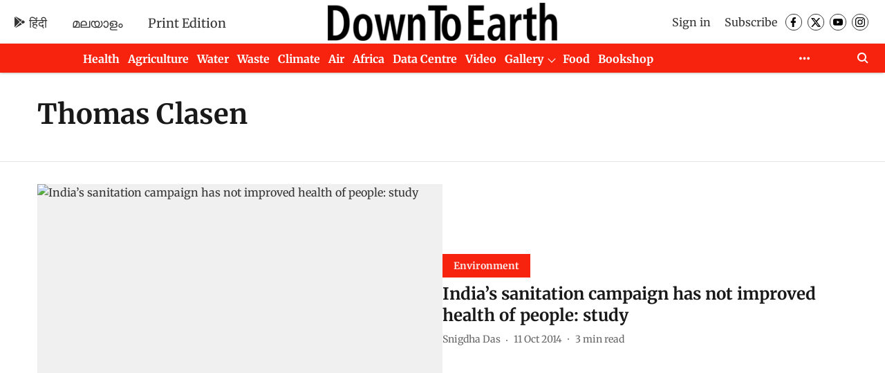

--- FILE ---
content_type: text/html; charset=utf-8
request_url: https://www.downtoearth.org.in/topic/thomas-clasen
body_size: 59105
content:
<!DOCTYPE html>
<html lang="en" dir="ltr">
<head>
    <meta charset="utf-8"/>
    <title>Thomas Clasen</title><link rel="canonical" href="https://www.downtoearth.org.in/topic/thomas-clasen"/><meta name="description" content="Read stories listed under on Thomas Clasen"/><meta name="title" content="Thomas Clasen"/><meta name="keywords" content="Thomas Clasen"/><meta property="og:type" content="website"/><meta property="og:url" content="https://www.downtoearth.org.in/topic/thomas-clasen"/><meta property="og:title" content="Thomas Clasen"/><meta property="og:description" content="Read stories listed under on Thomas Clasen"/><meta name="twitter:card" content="summary_large_image"/><meta name="twitter:title" content="Thomas Clasen"/><meta name="twitter:description" content="Read stories listed under on Thomas Clasen"/><meta name="twitter:site" content="@down2earthindia"/><meta name="twitter:domain" content="https://www.downtoearth.org.in"/><meta property="fb:app_id" content="512517714613269"/><meta property="og:site_name" content="Down To Earth"/><script type="application/ld+json">{"@context":"http://schema.org","@type":"BreadcrumbList","itemListElement":[{"@type":"ListItem","position":1,"name":"Home","item":"https://www.downtoearth.org.in"}]}</script>
    <link href="/manifest.json" rel="manifest">
    <link rel="icon" href="/favicon.ico" type="image/x-icon">
    <meta content="width=device-width, initial-scale=1" name="viewport">
    <meta name="apple-mobile-web-app-capable" content="yes">
    <meta name="apple-mobile-web-app-status-bar-style" content="black">
    <meta name="apple-mobile-web-app-title" content="downtoearth">
    <meta name="theme-color" content="#ffffff">

    

    
<script>
  window._izq = window._izq || [];
  window._izq.push(["init"]);
</script>
    
<script>
  (() => setTimeout(() => {
    const scriptTag = document.createElement("script");
    scriptTag.setAttribute("src", "https://cdn.izooto.com/scripts/6ce8733629ad874ffe3839f05064f9b260e29e87.js");
    scriptTag.setAttribute("async", "true");
    const head = document.head;
    head.insertBefore(scriptTag, head.firstElementChild);
  }, 8000))();
</script>
  



            

    
    <!-- Styles for CLS start-->
    <style>
        :root {
            --logoWidth: ;
            --logoHeight: ;
        }
        .header-height {
            height: 48px !important;
        }
        .sticky-header-height {
            height:  48px !important;
        }
        .logoHeight {
            max-height: 64px !important;
            max-width:  !important;
        }
        @media (min-width: 768px) {
            :root {
                --logoWidth: ;
                --logoHeight: ;
            }
            .header-height {
                height: 73px !important;
            }
            .sticky-header-height {
                height: 113px !important;
            }
            .logoHeight {
                max-height: 104px !important;
                max-width:  !important;
            }
        }
    </style>
   <!-- Styles for CLS end-->

    <style>
         
        /* cyrillic-ext */
@font-face {
  font-family: 'Merriweather';
  font-style: normal;
  font-weight: 400;
  font-stretch: normal;
  src: url(https://fonts.gstatic.com/s/merriweather/v33/u-4D0qyriQwlOrhSvowK_l5UcA6zuSYEqOzpPe3HOZJ5eX1WtLaQwmYiScCmDxhtNOKl8yDr3icaGV31GvU.woff2) format('woff2');
  unicode-range: U+0460-052F, U+1C80-1C8A, U+20B4, U+2DE0-2DFF, U+A640-A69F, U+FE2E-FE2F;
font-display: swap; }
/* cyrillic */
@font-face {
  font-family: 'Merriweather';
  font-style: normal;
  font-weight: 400;
  font-stretch: normal;
  src: url(https://fonts.gstatic.com/s/merriweather/v33/u-4D0qyriQwlOrhSvowK_l5UcA6zuSYEqOzpPe3HOZJ5eX1WtLaQwmYiScCmDxhtNOKl8yDr3icaEF31GvU.woff2) format('woff2');
  unicode-range: U+0301, U+0400-045F, U+0490-0491, U+04B0-04B1, U+2116;
font-display: swap; }
/* vietnamese */
@font-face {
  font-family: 'Merriweather';
  font-style: normal;
  font-weight: 400;
  font-stretch: normal;
  src: url(https://fonts.gstatic.com/s/merriweather/v33/u-4D0qyriQwlOrhSvowK_l5UcA6zuSYEqOzpPe3HOZJ5eX1WtLaQwmYiScCmDxhtNOKl8yDr3icaG131GvU.woff2) format('woff2');
  unicode-range: U+0102-0103, U+0110-0111, U+0128-0129, U+0168-0169, U+01A0-01A1, U+01AF-01B0, U+0300-0301, U+0303-0304, U+0308-0309, U+0323, U+0329, U+1EA0-1EF9, U+20AB;
font-display: swap; }
/* latin-ext */
@font-face {
  font-family: 'Merriweather';
  font-style: normal;
  font-weight: 400;
  font-stretch: normal;
  src: url(https://fonts.gstatic.com/s/merriweather/v33/u-4D0qyriQwlOrhSvowK_l5UcA6zuSYEqOzpPe3HOZJ5eX1WtLaQwmYiScCmDxhtNOKl8yDr3icaGl31GvU.woff2) format('woff2');
  unicode-range: U+0100-02BA, U+02BD-02C5, U+02C7-02CC, U+02CE-02D7, U+02DD-02FF, U+0304, U+0308, U+0329, U+1D00-1DBF, U+1E00-1E9F, U+1EF2-1EFF, U+2020, U+20A0-20AB, U+20AD-20C0, U+2113, U+2C60-2C7F, U+A720-A7FF;
font-display: swap; }
/* latin */
@font-face {
  font-family: 'Merriweather';
  font-style: normal;
  font-weight: 400;
  font-stretch: normal;
  src: url(https://fonts.gstatic.com/s/merriweather/v33/u-4D0qyriQwlOrhSvowK_l5UcA6zuSYEqOzpPe3HOZJ5eX1WtLaQwmYiScCmDxhtNOKl8yDr3icaFF31.woff2) format('woff2');
  unicode-range: U+0000-00FF, U+0131, U+0152-0153, U+02BB-02BC, U+02C6, U+02DA, U+02DC, U+0304, U+0308, U+0329, U+2000-206F, U+20AC, U+2122, U+2191, U+2193, U+2212, U+2215, U+FEFF, U+FFFD;
font-display: swap; }
/* cyrillic-ext */
@font-face {
  font-family: 'Merriweather';
  font-style: normal;
  font-weight: 700;
  font-stretch: normal;
  src: url(https://fonts.gstatic.com/s/merriweather/v33/u-4D0qyriQwlOrhSvowK_l5UcA6zuSYEqOzpPe3HOZJ5eX1WtLaQwmYiScCmDxhtNOKl8yDrOSAaGV31GvU.woff2) format('woff2');
  unicode-range: U+0460-052F, U+1C80-1C8A, U+20B4, U+2DE0-2DFF, U+A640-A69F, U+FE2E-FE2F;
font-display: swap; }
/* cyrillic */
@font-face {
  font-family: 'Merriweather';
  font-style: normal;
  font-weight: 700;
  font-stretch: normal;
  src: url(https://fonts.gstatic.com/s/merriweather/v33/u-4D0qyriQwlOrhSvowK_l5UcA6zuSYEqOzpPe3HOZJ5eX1WtLaQwmYiScCmDxhtNOKl8yDrOSAaEF31GvU.woff2) format('woff2');
  unicode-range: U+0301, U+0400-045F, U+0490-0491, U+04B0-04B1, U+2116;
font-display: swap; }
/* vietnamese */
@font-face {
  font-family: 'Merriweather';
  font-style: normal;
  font-weight: 700;
  font-stretch: normal;
  src: url(https://fonts.gstatic.com/s/merriweather/v33/u-4D0qyriQwlOrhSvowK_l5UcA6zuSYEqOzpPe3HOZJ5eX1WtLaQwmYiScCmDxhtNOKl8yDrOSAaG131GvU.woff2) format('woff2');
  unicode-range: U+0102-0103, U+0110-0111, U+0128-0129, U+0168-0169, U+01A0-01A1, U+01AF-01B0, U+0300-0301, U+0303-0304, U+0308-0309, U+0323, U+0329, U+1EA0-1EF9, U+20AB;
font-display: swap; }
/* latin-ext */
@font-face {
  font-family: 'Merriweather';
  font-style: normal;
  font-weight: 700;
  font-stretch: normal;
  src: url(https://fonts.gstatic.com/s/merriweather/v33/u-4D0qyriQwlOrhSvowK_l5UcA6zuSYEqOzpPe3HOZJ5eX1WtLaQwmYiScCmDxhtNOKl8yDrOSAaGl31GvU.woff2) format('woff2');
  unicode-range: U+0100-02BA, U+02BD-02C5, U+02C7-02CC, U+02CE-02D7, U+02DD-02FF, U+0304, U+0308, U+0329, U+1D00-1DBF, U+1E00-1E9F, U+1EF2-1EFF, U+2020, U+20A0-20AB, U+20AD-20C0, U+2113, U+2C60-2C7F, U+A720-A7FF;
font-display: swap; }
/* latin */
@font-face {
  font-family: 'Merriweather';
  font-style: normal;
  font-weight: 700;
  font-stretch: normal;
  src: url(https://fonts.gstatic.com/s/merriweather/v33/u-4D0qyriQwlOrhSvowK_l5UcA6zuSYEqOzpPe3HOZJ5eX1WtLaQwmYiScCmDxhtNOKl8yDrOSAaFF31.woff2) format('woff2');
  unicode-range: U+0000-00FF, U+0131, U+0152-0153, U+02BB-02BC, U+02C6, U+02DA, U+02DC, U+0304, U+0308, U+0329, U+2000-206F, U+20AC, U+2122, U+2191, U+2193, U+2212, U+2215, U+FEFF, U+FFFD;
font-display: swap; }
@font-face {
  font-display: swap;
  font-family: Lato;
  font-style: normal;
  font-weight: 400;
  src: local("Lato Regular"), local("Lato-Regular"),
    url(https://fonts.gstatic.com/s/lato/v14/S6uyw4BMUTPHjxAwXjeu.woff2) format("woff2"),
    url(https://fonts.gstatic.com/s/lato/v14/S6uyw4BMUTPHjx4wWA.woff) format("woff");
  unicode-range: U+0100-024F, U+0259, U+1E00-1EFF, U+2020, U+20A0-20AB, U+20AD-20CF, U+2113, U+2C60-2C7F, U+A720-A7FF;
}
@font-face {
  font-display: swap;
  font-family: Lato;
  font-style: normal;
  font-weight: 400;
  src: local("Lato Regular"), local("Lato-Regular"),
    url(https://fonts.gstatic.com/s/lato/v14/S6uyw4BMUTPHjx4wXg.woff2) format("woff2"),
    url(https://fonts.gstatic.com/s/lato/v14/S6uyw4BMUTPHjx4wWA.woff) format("woff");
  unicode-range: U+0000-00FF, U+0131, U+0152-0153, U+02BB-02BC, U+02C6, U+02DA, U+02DC, U+2000-206F, U+2074, U+20AC,
    U+2122, U+2191, U+2193, U+2212, U+2215, U+FEFF, U+FFFD;
}
@font-face {
  font-display: swap;
  font-family: Lato;
  font-style: normal;
  font-weight: 700;
  src: local("Lato Bold"), local("Lato-Bold"),
    url(https://fonts.gstatic.com/s/lato/v14/S6u9w4BMUTPHh6UVSwaPGR_p.woff2) format("woff2"),
    url(https://fonts.gstatic.com/s/lato/v14/S6u9w4BMUTPHh6UVSwiPHw.woff) format("woff");
  unicode-range: U+0100-024F, U+0259, U+1E00-1EFF, U+2020, U+20A0-20AB, U+20AD-20CF, U+2113, U+2C60-2C7F, U+A720-A7FF;
}
@font-face {
  font-display: swap;
  font-family: Lato;
  font-style: normal;
  font-weight: 700;
  src: local("Lato Bold"), local("Lato-Bold"),
    url(https://fonts.gstatic.com/s/lato/v14/S6u9w4BMUTPHh6UVSwiPGQ.woff2) format("woff2"),
    url(https://fonts.gstatic.com/s/lato/v14/S6u9w4BMUTPHh6UVSwiPHw.woff) format("woff");
  unicode-range: U+0000-00FF, U+0131, U+0152-0153, U+02BB-02BC, U+02C6, U+02DA, U+02DC, U+2000-206F, U+2074, U+20AC,
    U+2122, U+2191, U+2193, U+2212, U+2215, U+FEFF, U+FFFD;
}

        
        body.fonts-loaded {--primaryFont: "Merriweather", -apple-system, BlinkMacSystemFont, 'Segoe UI', 'Roboto', 'Oxygen', 'Ubuntu', 'Cantarell',
  'Fira Sans', 'Droid Sans', 'Helvetica Neue', sans-serif;--secondaryFont: "Lato", -apple-system, BlinkMacSystemFont, 'Segoe UI', 'Roboto', 'Oxygen', 'Ubuntu', 'Cantarell',
  'Fira Sans', 'Droid Sans', 'Helvetica Neue', sans-serif;--fontsize-larger: 24px;--fontsize-halfjumbo: 32px;--fontsize-largest: 29px;--fontsize-smaller: 11px;--fontsize-small: 13px;--fontsize-medium: 16px;}
        #sw-wrapper{position:fixed;background-color:#fff;align-items:center;margin:0 40px 48px;width:294px;height:248px;box-shadow:0 0 10px 0 rgba(0,0,0,.19);bottom:0;z-index:1001;flex-direction:column;display:none;right:0}.sw-app{font-weight:700;text-transform:capitalize}.sw-url{color:#858585;font-size:12px}#sw-wrapper .sw-wrapper--image{width:56px;margin-bottom:10px}#sw-wrapper #service-worker-popup{position:absolute;border:0;border-radius:0;bottom:32px;background-color:var(--primaryColor,#2c61ad)}#sw-wrapper #close-dialog{align-self:flex-end;border:0;background-color:transparent;color:var(--primaryColor,#000);padding:12px}#sw-wrapper #close-dialog svg{width:24px}@media (min-width:320px) and (max-width:767px){#sw-wrapper{position:fixed;background-color:#fff;width:100%;align-items:center;justify-content:start;height:248px;bottom:0;z-index:1001;flex-direction:column;margin:0}}
        </style>
    <style>
        /*! normalize.css v7.0.0 | MIT License | github.com/necolas/normalize.css */html{-ms-text-size-adjust:100%;-webkit-text-size-adjust:100%;line-height:1.15}article,aside,footer,header,nav,section{display:block}h1{font-size:2em;margin:.67em 0}figcaption,figure,main{display:block}figure{margin:1em 40px}hr{box-sizing:content-box;height:0;overflow:visible}pre{font-family:monospace;font-size:1em}a{-webkit-text-decoration-skip:objects;background-color:transparent}abbr[title]{border-bottom:none;text-decoration:underline;text-decoration:underline dotted}b,strong{font-weight:bolder}code,kbd,samp{font-family:monospace;font-size:1em}dfn{font-style:italic}mark{background-color:#ff0;color:#000}small{font-size:80%}sub,sup{font-size:75%;line-height:0;position:relative;vertical-align:baseline}sub{bottom:-.25em}sup{top:-.5em}audio,video{display:inline-block}audio:not([controls]){display:none;height:0}img{border-style:none}svg:not(:root){overflow:hidden}button,input,optgroup,select,textarea{font-family:var(--primaryFont);font-size:100%;line-height:1.15;margin:0}button,input{overflow:visible}button,select{text-transform:none}[type=reset],[type=submit],button,html [type=button]{-webkit-appearance:button}[type=button]::-moz-focus-inner,[type=reset]::-moz-focus-inner,[type=submit]::-moz-focus-inner,button::-moz-focus-inner{border-style:none;padding:0}[type=button]:-moz-focusring,[type=reset]:-moz-focusring,[type=submit]:-moz-focusring,button:-moz-focusring{outline:1px dotted ButtonText}fieldset{padding:.35em .75em .625em}legend{box-sizing:border-box;color:inherit;display:table;max-width:100%;padding:0;white-space:normal}progress{display:inline-block;vertical-align:baseline}textarea{overflow:auto}[type=checkbox],[type=radio]{box-sizing:border-box;padding:0}[type=number]::-webkit-inner-spin-button,[type=number]::-webkit-outer-spin-button{height:auto}[type=search]{-webkit-appearance:textfield;outline-offset:-2px}[type=search]::-webkit-search-cancel-button,[type=search]::-webkit-search-decoration{-webkit-appearance:none}::-webkit-file-upload-button{-webkit-appearance:button;font:inherit}details,menu{display:block}summary{display:list-item}canvas{display:inline-block}[hidden],template{display:none}:root{--transparentBlack:rgba(53,53,53,.5);--blackTransparent:rgba(0,0,0,.2);--rgbBlack:0,0,0;--rgbWhite:255,255,255;--white:#fff;--black:#000;--shaded-grey:#6f6d70;--base-blue:#2f73e4;--slighty-darker-blue:#4860bc;--gray-light:#818181;--grey:#dadada;--light-blue:#e7e7f6;--orange:#e84646;--light-gray:#333;--off-grey:#dadee1;--lighter-gray:#797979;--darkest-gray:#333;--darker-gray:#313131;--faded-gray:#0f0f0f;--red:#ff7171;--bright-red:#de0c0b;--blue:#023048;--gray:#5c5c5c;--gray-darkest:#232323;--gray-lighter:#a4a4a4;--gray-lightest:#e9e6e6;--facebook:#4e71a8;--twitter:#1cb7eb;--linkedin:#0077b5;--whatsapp:#25d366;--concrete:#f2f2f2;--tundora:#4c4c4c;--greyBlack:#464646;--gray-whiter:#d8d8d8;--gray-white-fa:#fafafa;--lightBlue:#5094fb;--whitest:#eaeaea;--darkBlue:#132437;--paragraphColor:#4d4d4d;--success:#2dbe65;--defaultDarkBackground:#262626;--defaultDarkBorder:rgba(161,175,194,.1);--font-size-smaller:12px;--font-size-small:14px;--font-size-base:16px;--font-size-medium:18px;--fontsize-large:24px;--fontsize-larger:32px;--oneColWidth:73px;--sevenColWidth:655px;--outerSpace:calc(50vw - 594px);--headerWidth:122px;--headerLargeWidth:190px;--headerHeight:32px;--bold:bold;--normal:normal}@media (min-width:768px){:root{--headerWidth:300px;--headerHeight:56px;--headerLargeWidth:300px}}html{font-size:100%}body{font-family:var(--primaryFont);font-size:1rem;font-weight:400;line-height:var(--bodyLineHeight);text-rendering:auto}h1,h2,h3,h4,h5,h6,ol,p,ul{font-weight:400;margin:0;padding:0}h1{font-size:2.25rem;font-weight:300;line-height:1.38889rem}h1,h2{font-family:var(--primaryFont)}h2{font-size:2rem;line-height:2.22222rem;padding:.75rem 0 .5rem}h3{font-family:var(--primaryFont);font-size:1.8125rem;line-height:1.24138rem;word-break:normal}h4{font-size:1.5rem}h4,h5{font-weight:700;line-height:1.33333rem}h5{font-size:1.125rem}h6{font-size:.8125rem;line-height:1.23077rem}p{font-size:1rem;line-height:var(--bodyLineHeight)}li,p{font-family:var(--primaryFont)}:root{--zIndex-60:600;--zIndex-header-item:601;--zIndex-social:499;--zIndex-social-popup:1000;--zIndex-sub-menu:9;--zIndex-99:99;--zIndex-search:999;--zIndex-menu:2;--zIndex-loader-overlay:1100}.play-icon{position:relative}.play-icon:after,.play-icon:before{content:"";display:block;left:50%;position:absolute;top:50%;transform:translateX(-50%) translateY(-50%)}.play-icon:before{background:#000;border-radius:50%;height:46px;opacity:.8;width:46px;z-index:10}@media (min-width:768px){.play-icon:before{height:60px;width:60px}}.play-icon:after{border-bottom:7px solid transparent;border-left:11px solid #fff;border-top:7px solid transparent;height:0;margin-left:2px;width:0;z-index:11}@media (min-width:768px){.play-icon:after{border-bottom:9px solid transparent;border-left:15px solid #fff;border-top:9px solid transparent}}.play-icon--small:before{height:46px;width:46px}@media (min-width:768px){.play-icon--small:before{height:46px;width:46px}}.play-icon--small:after{border-bottom:7px solid transparent;border-left:11px solid #fff;border-top:7px solid transparent}@media (min-width:768px){.play-icon--small:after{border-bottom:9px solid transparent;border-left:15px solid #fff;border-top:9px solid transparent}}.play-icon--medium:before{height:46px;width:46px}@media (min-width:768px){.play-icon--medium:before{height:65px;width:65px}}.play-icon--medium:after{border-bottom:7px solid transparent;border-left:11px solid #fff;border-top:7px solid transparent}@media (min-width:768px){.play-icon--medium:after{border-bottom:13px solid transparent;border-left:20px solid #fff;border-top:13px solid transparent}}.play-icon--large:before{height:46px;width:46px}@media (min-width:768px){.play-icon--large:before{height:100px;width:100px}}.play-icon--large:after{border-bottom:7px solid transparent;border-left:11px solid #fff;border-top:7px solid transparent}@media (min-width:768px){.play-icon--large:after{border-bottom:15px solid transparent;border-left:22px solid #fff;border-top:15px solid transparent}}.component-wrapper{overflow:auto;padding:32px 15px}.component-wrapper,.maxwidth-wrapper{margin-left:auto;margin-right:auto;max-width:1172px}.component-wrapper-fluid{margin-bottom:15px}@media (min-width:768px){.component-wrapper-fluid{padding-top:15px}}.card-background-color{background-color:var(--white)}.card>:nth-child(3){clear:both;content:""}.app-ad{overflow:hidden;text-align:center;width:100%}.app-ad--vertical{padding-bottom:15px;text-align:center}@media (min-width:768px){.app-ad--vertical{text-align:right}}.app-ad--mrec .adBox,.app-ad--mrec .adbutler-wrapper{padding:30px 0}.app-ad--story-mrec .adBox,.app-ad--story-mrec .adbutler-wrapper{padding-bottom:35px}.app-ad--leaderboard .adBox,.app-ad--leaderboard .adbutler-wrapper{padding:8px}.app-ad--horizontal{clear:both}.app-ad--horizontal .adBox,.app-ad--horizontal .adbutler-wrapper{padding:15px 0}.app-ad--story-horizontal .adBox,.app-ad--story-horizontal .adbutler-wrapper{padding-bottom:25px}.app-ad--grid-horizontal{grid-column:1/4}.video-play-icon{display:block;position:relative}.video-play-icon:before{background-size:88px;content:"";display:block;height:90px;left:50%;position:absolute;top:50%;transform:translate(-50%,-50%);width:90px;z-index:10}.qt-button{border-radius:100px;color:#fff;font-family:var(--primaryFont);font-size:1rem;font-weight:300;padding:10px 28px;text-align:center}.qt-button:hover{cursor:pointer}.qt-button--primary{background:#2f73e4}.qt-button--secondary{background:#2f73e4;border:1px solid #fff}.qt-button--transparent{background:transparent;border:2px solid #2f73e4;color:#2f73e4}.overlay{background:rgba(0,0,0,.09);display:none;height:100%;left:0;position:fixed;top:0;width:100%;z-index:600}.overlay--active{display:block}.sidebar{height:100%;left:0;overflow:scroll;padding:50px 48px;position:fixed;top:0;transform:translateX(-100%);transition:transform 375ms cubic-bezier(0,0,.2,1);width:100%;z-index:601}@media (min-width:768px){.sidebar{width:445px}}.sidebar.open{background-color:var(--headerBackgroundColor,#fff);color:var(--headerTextColor,#333);transform:translateX(0);transition:transform 375ms cubic-bezier(.4,0,1,1)}.ltr-side-bar{left:auto;right:0;transform:translateX(100%)}.ltr-arrow{left:0;position:absolute;right:unset}.sidebar.open.ltr-side-bar{transform:translateX(0)}.sidebar__nav__logo{font-family:var(--primaryFont);font-size:2.125rem;font-weight:700;margin-bottom:60px}.sidebar__nav__logo:after,.sidebar__nav__logo:before{content:"";display:table}.sidebar__nav__logo:after{clear:both}.sidebar__nav__logo .logo{color:#2f73e4;display:inline-block;float:left;font-family:var(--primaryFont);font-size:2.125rem;font-weight:700;max-width:210px;padding:0}.sidebar__nav__logo .logo .app-logo__element{max-height:85px;object-fit:contain}.sidebar__nav__logo .close{color:var(--headerIconColor,#a9a9a9);cursor:pointer;float:right;font-weight:300;height:22px;position:relative;top:16px;width:22px}.sidebar__social li{display:inline-block}.sidebar__social li a{margin-right:25px}ul.sidebar__info{border-top:2px solid #2f73e4;margin:0 0 50px;padding-top:30px}ul.sidebar__info li a{font-size:1.375rem!important;font-weight:300}ul.submenu li a{color:var(--headerTextColor,#a9a9a9);font-size:1.375rem;padding-bottom:25px}.sidebar__nav{font-family:var(--primaryFont)}.sidebar__nav ul{list-style:none;margin:0;padding:0}.sidebar__nav ul li{clear:both}.sidebar__nav ul li a,.sidebar__nav ul li span{cursor:pointer;display:block;font-size:1.625rem;font-weight:300;padding-bottom:30px}.sidebar__nav ul li a:hover,.sidebar__nav ul li span:hover{color:var(--headerIconColor,#a9a9a9)}.sidebar__nav ul li.has--submenu .submenu-arrow{float:right}.sidebar__nav ul li.has--submenu a,.sidebar__nav ul li.has--submenu div{display:flex;justify-content:space-between}.sidebar__nav ul li.has--submenu .submenu-arrow:after{border-style:solid;border-width:.07em .07em 0 0;color:#9e9e9e;content:"";display:inline-block;float:right;height:.45em;position:relative;top:.45em;transform:rotate(135deg);transition:transform .3s;vertical-align:top;width:.45em;will-change:transform}.sidebar__nav ul li.has--submenu.open .submenu-arrow:after{top:.65em;transform:rotate(315deg)}ul.submenu li a:hover{color:var(--headerIconColor,#a9a9a9)}ul.submenu{display:none;padding-left:38px}input,ul.submenu--show{display:block}input{background:#fff;border:none;border-radius:4px;color:#a3a3a3;font-weight:300;padding:10px 15px;width:100%}button{border-radius:100px;color:#fff;font-size:1rem;padding:10px 27px}.qt-search{align-items:center;display:flex;position:relative}.qt-search__form-wrapper{width:100%}.qt-search__form-wrapper form input{background-color:transparent;border-bottom:1px solid #d8d8d8;border-radius:0;font-size:32px;font-weight:700;opacity:.5;outline:none;padding:8px 0}.qt-search__form .search-icon{background:transparent;border:none;cursor:pointer;height:24px;outline:none;position:absolute;right:0;top:0;width:24px}html[dir=rtl] .search-icon{left:0;right:auto}.loader-overlay-container{align-items:center;background-color:rgba(0,0,0,.8);bottom:0;display:flex;flex-direction:column-reverse;justify-content:center;left:0;position:fixed;right:0;top:0;z-index:var(--zIndex-loader-overlay)}.spinning-loader{animation:spinAnimation 1.1s ease infinite;border-radius:50%;font-size:10px;height:1em;position:relative;text-indent:-9999em;transform:translateZ(0);width:1em}@keyframes spinAnimation{0%,to{box-shadow:0 -2.6em 0 0 var(--white),1.8em -1.8em 0 0 var(--blackTransparent),2.5em 0 0 0 var(--blackTransparent),1.75em 1.75em 0 0 var(--blackTransparent),0 2.5em 0 0 var(--blackTransparent),-1.8em 1.8em 0 0 var(--blackTransparent),-2.6em 0 0 0 hsla(0,0%,100%,.5),-1.8em -1.8em 0 0 hsla(0,0%,100%,.7)}12.5%{box-shadow:0 -2.6em 0 0 hsla(0,0%,100%,.7),1.8em -1.8em 0 0 var(--white),2.5em 0 0 0 var(--blackTransparent),1.75em 1.75em 0 0 var(--blackTransparent),0 2.5em 0 0 var(--blackTransparent),-1.8em 1.8em 0 0 var(--blackTransparent),-2.6em 0 0 0 var(--blackTransparent),-1.8em -1.8em 0 0 hsla(0,0%,100%,.5)}25%{box-shadow:0 -2.6em 0 0 hsla(0,0%,100%,.5),1.8em -1.8em 0 0 hsla(0,0%,100%,.7),2.5em 0 0 0 var(--white),1.75em 1.75em 0 0 var(--blackTransparent),0 2.5em 0 0 var(--blackTransparent),-1.8em 1.8em 0 0 var(--blackTransparent),-2.6em 0 0 0 var(--blackTransparent),-1.8em -1.8em 0 0 var(--blackTransparent)}37.5%{box-shadow:0 -2.6em 0 0 var(--blackTransparent),1.8em -1.8em 0 0 hsla(0,0%,100%,.5),2.5em 0 0 0 hsla(0,0%,100%,.7),1.75em 1.75em 0 0 var(--white),0 2.5em 0 0 var(--blackTransparent),-1.8em 1.8em 0 0 var(--blackTransparent),-2.6em 0 0 0 var(--blackTransparent),-1.8em -1.8em 0 0 var(--blackTransparent)}50%{box-shadow:0 -2.6em 0 0 var(--blackTransparent),1.8em -1.8em 0 0 var(--blackTransparent),2.5em 0 0 0 hsla(0,0%,100%,.5),1.75em 1.75em 0 0 hsla(0,0%,100%,.7),0 2.5em 0 0 var(--white),-1.8em 1.8em 0 0 var(--blackTransparent),-2.6em 0 0 0 var(--blackTransparent),-1.8em -1.8em 0 0 var(--blackTransparent)}62.5%{box-shadow:0 -2.6em 0 0 var(--blackTransparent),1.8em -1.8em 0 0 var(--blackTransparent),2.5em 0 0 0 var(--blackTransparent),1.75em 1.75em 0 0 hsla(0,0%,100%,.5),0 2.5em 0 0 hsla(0,0%,100%,.7),-1.8em 1.8em 0 0 var(--white),-2.6em 0 0 0 var(--blackTransparent),-1.8em -1.8em 0 0 var(--blackTransparent)}75%{box-shadow:0 -2.6em 0 0 var(--blackTransparent),1.8em -1.8em 0 0 var(--blackTransparent),2.5em 0 0 0 var(--blackTransparent),1.75em 1.75em 0 0 var(--blackTransparent),0 2.5em 0 0 hsla(0,0%,100%,.5),-1.8em 1.8em 0 0 hsla(0,0%,100%,.7),-2.6em 0 0 0 var(--white),-1.8em -1.8em 0 0 var(--blackTransparent)}87.5%{box-shadow:0 -2.6em 0 0 var(--blackTransparent),1.8em -1.8em 0 0 var(--blackTransparent),2.5em 0 0 0 var(--blackTransparent),1.75em 1.75em 0 0 var(--blackTransparent),0 2.5em 0 0 var(--blackTransparent),-1.8em 1.8em 0 0 hsla(0,0%,100%,.5),-2.6em 0 0 0 hsla(0,0%,100%,.7),-1.8em -1.8em 0 0 var(--white)}}.icon.loader{fill:var(--primaryColor);height:50px;left:calc(50% - 50px);position:fixed;top:calc(50% - 25px);width:100px}:root{--arrow-c-brand1:#ff214b;--arrow-c-brand2:#1bbb87;--arrow-c-brand3:#6fe7c0;--arrow-c-brand4:#f6f8ff;--arrow-c-brand5:#e9e9e9;--arrow-c-accent1:#2fd072;--arrow-c-accent2:#f5a623;--arrow-c-accent3:#f81010;--arrow-c-accent4:#d71212;--arrow-c-accent5:#f2f2f2;--arrow-c-accent6:#e8eaed;--arrow-c-mono1:#000;--arrow-c-mono2:rgba(0,0,0,.9);--arrow-c-mono3:rgba(0,0,0,.7);--arrow-c-mono4:rgba(0,0,0,.6);--arrow-c-mono5:rgba(0,0,0,.3);--arrow-c-mono6:rgba(0,0,0,.2);--arrow-c-mono7:rgba(0,0,0,.1);--arrow-c-invert-mono1:#fff;--arrow-c-invert-mono2:hsla(0,0%,100%,.9);--arrow-c-invert-mono3:hsla(0,0%,100%,.7);--arrow-c-invert-mono4:hsla(0,0%,100%,.6);--arrow-c-invert-mono5:hsla(0,0%,100%,.3);--arrow-c-invert-mono6:hsla(0,0%,100%,.2);--arrow-c-invert-mono7:hsla(0,0%,100%,.1);--arrow-c-invert-mono8:#dedede;--arrow-c-invert-mono9:hsla(0,0%,87%,.1);--arrow-c-dark:#0d0d0d;--arrow-c-light:#fff;--arrow-spacing-xxxs:2px;--arrow-spacing-xxs:4px;--arrow-spacing-xs:8px;--arrow-spacing-s:12px;--arrow-spacing-m:16px;--arrow-spacing-20:20px;--arrow-spacing-l:24px;--arrow-spacing-xl:32px;--arrow-spacing-28:28px;--arrow-spacing-48:48px;--arrow-spacing-40:40px;--arrow-spacing-96:96px;--arrow-fs-tiny:14px;--arrow-fs-xs:16px;--arrow-fs-s:18px;--arrow-fs-m:20px;--arrow-fs-l:24px;--arrow-fs-xl:26px;--arrow-fs-xxl:30px;--arrow-fs-huge:32px;--arrow-fs-big:40px;--arrow-fs-jumbo:54px;--arrow-fs-28:28px;--arrow-typeface-primary:-apple-system,BlinkMacSystemFont,"Helvetica Neue",Helvetica,Arial,sans-serif;--arrow-typeface-secondary:Verdana,Geneva,Tahoma,sans-serif;--arrow-sans-serif:sans-serif;--arrow-lh-1:1;--arrow-lh-2:1.2;--arrow-lh-3:1.3;--arrow-lh-4:1.4;--arrow-lh-5:1.5;--arrow-fw-light:300;--arrow-fw-normal:400;--arrow-fw-500:500;--arrow-fw-semi-bold:600;--arrow-fw-bold:700;--light-border:var(--arrow-c-invert-mono7);--dark-border:var(--arrow-c-mono7);--fallback-img:#e8e8e8;--z-index-9:9;--z-index-1:1}.arrow-component{-webkit-font-smoothing:antialiased;-moz-osx-font-smoothing:grayscale;-moz-font-feature-settings:"liga" on;font-family:var(--arrow-typeface-primary);font-weight:var(--arrow-fw-normal);text-rendering:optimizeLegibility}.arrow-component h1,.arrow-component h2,.arrow-component h3,.arrow-component h4,.arrow-component h5,.arrow-component h6,.arrow-component ol,.arrow-component ul{font-family:var(--arrow-typeface-primary)}.arrow-component li,.arrow-component p{font-size:var(--arrow-fs-xs);line-height:var(--arrow-lh-1)}.arrow-component figure{margin:0;padding:0}.arrow-component h1{font-size:var(--arrow-fs-28);font-stretch:normal;font-style:normal;font-weight:var(--arrow-fw-bold);letter-spacing:normal;line-height:var(--arrow-lh-3)}@media only screen and (min-width:768px){.arrow-component h1{font-size:var(--arrow-fs-big)}}.arrow-component h2{font-size:var(--arrow-fs-l);font-stretch:normal;font-style:normal;font-weight:var(--arrow-fw-bold);letter-spacing:normal;line-height:var(--arrow-lh-3)}@media only screen and (min-width:768px){.arrow-component h2{font-size:var(--arrow-fs-huge)}}.arrow-component h3{font-size:var(--arrow-fs-m);font-stretch:normal;font-style:normal;font-weight:var(--arrow-fw-bold);letter-spacing:normal;line-height:var(--arrow-lh-3)}@media only screen and (min-width:768px){.arrow-component h3{font-size:var(--arrow-fs-l)}}.arrow-component h4{font-size:var(--arrow-fs-s);font-stretch:normal;font-style:normal;font-weight:var(--arrow-fw-bold);letter-spacing:normal;line-height:var(--arrow-lh-3)}@media only screen and (min-width:768px){.arrow-component h4{font-size:var(--arrow-fs-m)}}.arrow-component h5{font-size:var(--arrow-fs-xs);font-stretch:normal;font-style:normal;font-weight:var(--arrow-fw-bold);letter-spacing:normal;line-height:var(--arrow-lh-3)}@media only screen and (min-width:768px){.arrow-component h5{font-size:var(--arrow-fs-s)}}.arrow-component h6{font-size:var(--arrow-fs-xs);font-weight:var(--arrow-fw-bold);line-height:var(--arrow-lh-3)}.arrow-component h6,.arrow-component p{font-stretch:normal;font-style:normal;letter-spacing:normal}.arrow-component p{font-family:var(--arrow-typeface-secondary);font-size:var(--arrow-fs-m);font-weight:400;line-height:var(--arrow-lh-5);word-break:break-word}.arrow-component.full-width-with-padding{margin-left:calc(-50vw + 50%);margin-right:calc(-50vw + 50%);padding:var(--arrow-spacing-m) calc(50vw - 50%) var(--arrow-spacing-xs) calc(50vw - 50%)}.p-alt{font-size:var(--arrow-fs-xs);font-stretch:normal;font-style:normal;font-weight:400;letter-spacing:normal;line-height:var(--arrow-lh-5)}.author-name,.time{font-weight:400}.author-name,.section-tag,.time{font-size:var(--arrow-fs-tiny);font-stretch:normal;font-style:normal;letter-spacing:normal}.section-tag{font-weight:700;line-height:normal}.arr-hidden-desktop{display:none}@media only screen and (max-width:768px){.arr-hidden-desktop{display:block}}.arr-hidden-mob{display:block}@media only screen and (max-width:768px){.arr-hidden-mob{display:none}}.arr-custom-style a{border-bottom:1px solid var(--arrow-c-mono2);color:var(--arrow-c-mono2)}.arr-story-grid{grid-column-gap:var(--arrow-spacing-l);display:grid;grid-template-columns:repeat(4,minmax(auto,150px));margin:0 12px;position:relative}@media only screen and (min-width:768px){.arr-story-grid{grid-template-columns:[grid-start] minmax(48px,auto) [container-start] repeat(12,minmax(auto,55px)) [container-end] minmax(48px,auto) [grid-end];margin:unset}}@media only screen and (min-width:768px) and (min-width:1025px){.arr-story-grid{grid-template-columns:[grid-start] minmax(56px,auto) [container-start] repeat(12,minmax(auto,73px)) [container-end] minmax(56px,auto) [grid-end]}}.content-style{display:contents}.with-rounded-corners,.with-rounded-corners img{border-radius:var(--arrow-spacing-s)}.arr-image-placeholder{background-color:#f0f0f0}.arr--share-sticky-wrapper{bottom:0;justify-items:flex-start;margin:var(--arrow-spacing-l) 0;position:absolute;right:0;top:120px}@media only screen and (min-width:1025px){.arr--share-sticky-wrapper{left:0;right:unset}}html[dir=rtl] .arr--share-sticky-wrapper{left:0;right:unset}@media only screen and (min-width:1025px){html[dir=rtl] .arr--share-sticky-wrapper{left:unset;right:0}}:root{--max-width-1172:1172px;--spacing-40:40px}body{--arrow-typeface-primary:var(--primaryFont);--arrow-typeface-secondary:var(--secondaryFont);--arrow-c-brand1:var(--primaryColor);--fallback-img:var(--primaryColor);background:#f5f5f5;color:var(--textColor);margin:0;overflow-anchor:none;overflow-x:hidden}#container{min-height:100vh;width:100%}#header-logo img,#header-logo-mobile img{align-content:center;height:var(--logoHeight);width:var(--logoWidth)}.breaking-news-wrapper{min-height:32px}@media (min-width:768px){.breaking-news-wrapper{min-height:40px}}.breaking-news-wrapper.within-container{min-height:48px}@media (min-width:768px){.breaking-news-wrapper.within-container{min-height:72px}}#row-4{max-width:1172px;min-height:100%}*{box-sizing:border-box}.container{margin:0 auto;max-width:1172px;padding:0 16px}h1{font-family:Open Sans,sans-serif;font-size:1.875rem;font-weight:800;margin:10px 0;text-transform:uppercase}h1 span{font-family:Cardo,serif;font-size:1.5rem;font-style:italic;font-weight:400;margin:0 5px;text-transform:none}.toggle{display:block;height:30px;margin:30px auto 10px;width:28px}.toggle span:after,.toggle span:before{content:"";left:0;position:absolute;top:-9px}.toggle span:after{top:9px}.toggle span{display:block;position:relative}.toggle span,.toggle span:after,.toggle span:before{backface-visibility:hidden;background-color:#000;border-radius:2px;height:5px;transition:all .3s;width:100%}.toggle.on span{background-color:transparent}.toggle.on span:before{background-color:#fff;transform:rotate(45deg) translate(5px,5px)}.toggle.on span:after{background-color:#fff;transform:rotate(-45deg) translate(7px,-8px)}.story-card__image.story-card__image--cover.set-fallback{padding:0}a{color:inherit;text-decoration:none}.arr--headline,.arr--story-headline{word-break:break-word}.arrow-component.arr--four-col-sixteen-stories .arr--collection-name h3,.arrow-component.arr--two-col-four-story-highlight .arr--collection-name h3{font-size:inherit;font-weight:inherit}.arrow-component.arr--collection-name .arr-collection-name-border-left{font-size:1.625rem!important;margin-left:-4px;min-width:8px;width:8px}@media (min-width:768px){.arrow-component.arr--collection-name .arr-collection-name-border-left{font-size:2.125rem!important}}.arrow-component.arr--headline h2{padding:0}.sticky-layer{box-shadow:0 1px 6px 0 rgba(0,0,0,.1);left:0;position:fixed;right:0;top:0;z-index:var(--zIndex-search)}.ril__toolbarItem .arr--hyperlink-button{position:relative;top:6px}.arr--text-element p{margin-bottom:15px;word-break:break-word}.arr--text-element ul li{font-family:var(--arrow-typeface-secondary);font-size:var(--arrow-fs-s);line-height:var(--arrow-lh-5);margin-bottom:4px;word-break:break-word}@media (min-width:768px){.arr--text-element ul li{font-size:var(--arrow-fs-m)}}.arr--text-element ol li{margin-bottom:4px}.arr--text-element ul li p{margin-bottom:unset}.arr--blurb-element blockquote{margin:unset}.arr--quote-element p:first-of-type{font-family:var(--primaryFont)}.elm-onecolstorylist{grid-column:1/4}.ril-image-current{width:auto!important}.ril__image,.ril__imageNext,.ril__imagePrev{max-width:100%!important}.rtl-twoColSixStories .arr--content-wrapper{order:-1}.rtl-threeColTwelveStories{order:2}.author-card-wrapper div{display:inline!important}.mode-wrapper{min-width:52px;padding:var(--arrow-spacing-xs) var(--arrow-spacing-m)}@media (--viewport-medium ){.mode-wrapper{min-width:44px;padding:var(--arrow-spacing-xs) var(--arrow-spacing-s)}}img.qt-image{object-fit:cover;width:100%}.qt-image-16x9{margin:0;overflow:hidden;padding-top:56.25%;position:relative}.qt-image-16x9 img{left:0;position:absolute;top:0}.qt-responsive-image{margin:0;overflow:hidden;padding-top:56.25%;position:relative}@media (min-width:768px){.qt-responsive-image{padding-top:37.5%}}.qt-responsive-image img{left:0;position:absolute;top:0}.qt-image-2x3{margin:0}img{display:block;max-width:100%;width:100%}.row{clear:both}.row:after,.row:before{content:"";display:table}.row:after{clear:both}@media (min-width:768px){.col-4:nth-of-type(2n){margin-right:0}}.section__head__title{margin-bottom:20px}@media (min-width:992px){.section__head__title{margin-bottom:30px}}.sub--section{background:rgba(0,0,0,.5);color:#fff;font-size:1.25rem;font-weight:700;padding:6px 14px}.section__card--image{margin-bottom:23px}.author--submission{color:#3d3d3d;font-size:.6875rem;font-weight:300}@media (min-width:992px){.author--submission{font-size:.875rem}}.slick-next{margin-right:0}@media (min-width:992px){.slick-next{margin-right:20px}}.slick-prev{margin-left:0}@media (min-width:992px){.slick-prev{margin-left:20px}}body.dir-right{direction:rtl}.story-element-data-table{max-width:calc(100vw - 24px);overflow:auto;word-break:normal!important}@media (min-width:768px){.story-element-data-table{max-width:62vw}}@media (min-width:768px) and (min-width:1024px){.story-element-data-table{max-width:100%}}.story-element-data-table table{border-collapse:collapse;margin:0 auto}.story-element-data-table th{background-color:var(--gray-lighter)}.story-element-data-table td,.story-element-data-table th{border:1px solid var(--shaded-grey);min-width:80px;padding:5px;vertical-align:text-top}html[dir=rtl] .story-element-data-table table{direction:ltr}html[dir=rtl] .story-element-data-table td,html[dir=rtl] .story-element-data-table th{direction:rtl}.static-container{color:var(--staticTextColor);margin-bottom:15px;margin-left:auto;margin-right:auto;max-width:1172px;overflow:auto;padding:15px 15px 0}@media (min-width:768px){.static-container{padding:30px}}@media (min-width:992px){.static-container{padding:50px 120px}}.static-container__wrapper{padding:20px}@media (min-width:768px){.static-container__wrapper{padding:30px}}@media (min-width:992px){.static-container__wrapper{padding:30px 40px}}.static-container h1,.static-container__headline{color:var(--staticHeadlineColor);font-family:var(--primaryFont);font-size:1.5rem;font-weight:700;line-height:var(--headlineLineHeight);margin:10px 0;text-align:left;text-transform:capitalize}@media (min-width:768px){.static-container h1,.static-container__headline{font-size:1.5rem;margin-bottom:30px}}@media (min-width:992px){.static-container h1,.static-container__headline{font-size:2rem}}.static-container h2,.static-container__sub-headline{color:var(--staticHeadlineColor);font-size:1.25rem;font-weight:700;line-height:1.5}@media (min-width:768px){.static-container h2,.static-container__sub-headline{font-size:1.25rem}}@media (min-width:992px){.static-container h2,.static-container__sub-headline{font-size:1.5rem}}.static-container h3{color:var(--staticHeadlineColor);font-size:1rem;font-weight:700;line-height:1.5;margin-bottom:4px;margin-top:12px}@media (min-width:768px){.static-container h3{font-size:1rem}}@media (min-width:992px){.static-container h3{font-size:1.25rem}}.static-container h4{color:var(--staticHeadlineColor);font-size:1rem;font-weight:700;margin-bottom:4px;margin-top:12px}@media (min-width:992px){.static-container h4{font-size:1.125rem}}.static-container h5,.static-container h6{color:var(--staticHeadlineColor);font-size:1rem;font-weight:700;margin-bottom:4px;margin-top:12px}.static-container__media-object{display:flex;flex-direction:column}.static-container__media-object-info{color:var(--staticInfoColor);font-style:italic;margin:10px 0 15px}@media (min-width:768px){.static-container__media-object-content{display:flex}}.static-container__media-object-content__image{flex-basis:190px;flex-shrink:0;margin:0 15px 15px 0}.static-container__media-object-content__image img{border:1px solid var(--mode-color);border-radius:50%}.static-container ol,.static-container ul,.static-container__list{color:var(--staticTextColor);margin-top:15px;padding-left:20px}.static-container li{color:var(--staticTextColor)}.static-container p,.static-container__description,.static-container__list,.static-container__media-object{color:var(--staticTextColor);font-family:var(--secondaryFont);font-size:1rem;line-height:1.5;margin-bottom:15px}.static-container p:last-child,.static-container__description:last-child,.static-container__list:last-child,.static-container__media-object:last-child{margin-bottom:25px}@media (min-width:992px){.static-container p,.static-container__description,.static-container__list,.static-container__media-object{font-size:1.25rem}}.static-container__tlm-list{padding-left:20px}.static-container__subheadline{margin-bottom:10px}.static-container__footer--images{align-items:center;display:flex;flex-wrap:wrap;height:50px;justify-content:space-between;margin:30px 0}.static-container__footer--images img{height:100%;width:auto}.static-container__override-list{margin-left:17px}.static-container__override-list-item{padding-left:10px}.static-container__override-a,.static-container__override-a:active,.static-container__override-a:focus,.static-container__override-a:hover{color:var(--primaryColor);cursor:pointer;text-decoration:underline}.static-container .awards-image{margin:0 auto;width:200px}.svg-handler-m__social-svg-wrapper__C20MA,.svg-handler-m__svg-wrapper__LhbXl{align-items:center;display:flex;height:24px}.svg-handler-m__social-svg-wrapper__C20MA{margin-right:8px}.dir-right .svg-handler-m__social-svg-wrapper__C20MA{margin-left:8px;margin-right:unset}@media (min-width:768px){.svg-handler-m__mobile__1cu7J{display:none}}.svg-handler-m__desktop__oWJs5{display:none}@media (min-width:768px){.svg-handler-m__desktop__oWJs5{display:block}}.svg-handler-m__wrapper-mode-icon__hPaAN{display:flex}.breaking-news-module__title__oWZgt{background-color:var(--breakingNewsBgColor);border-right:1px solid var(--breakingNewsTextColor);color:var(--breakingNewsTextColor);display:none;font-family:var(--secondaryFont);font-size:14px;z-index:1}.dir-right .breaking-news-module__title__oWZgt{border-left:1px solid var(--breakingNewsTextColor);border-right:none;padding-left:20px}@media (min-width:1200px){.breaking-news-module__title__oWZgt{display:block;font-size:16px;font-weight:700;padding:2px 16px}}.breaking-news-module__content__9YorK{align-self:center;color:var(--breakingNewsTextColor);display:block;font-family:var(--secondaryFont);font-size:14px;font-weight:400;padding:0 16px}@media (min-width:1200px){.breaking-news-module__content__9YorK{font-size:16px}}.breaking-news-module__full-width-container__g7-8x{background-color:var(--breakingNewsBgColor);display:flex;width:100%}.breaking-news-module__container__mqRrr{background-color:var(--breakingNewsBgColor);display:flex;margin:0 auto;max-width:1142px}.breaking-news-module__bg-wrapper__6CUzG{padding:8px 0}@media (min-width:1200px){.breaking-news-module__bg-wrapper__6CUzG{padding:16px 0}}.breaking-news-module__breaking-news-collection-wrapper__AQr0N{height:32px;overflow:hidden;white-space:nowrap}@media (min-width:1200px){.breaking-news-module__breaking-news-collection-wrapper__AQr0N{height:40px}}.breaking-news-module__breaking-news-wrapper__FVlA4{align-self:center;overflow:hidden;white-space:nowrap;width:100%}.react-marquee-box,.react-marquee-box .marquee-landscape-wrap{height:100%;left:0;overflow:hidden;position:relative;top:0;width:100%}.react-marquee-box .marquee-landscape-wrap{align-items:center;display:flex}.marquee-landscape-item.marquee-landscape-item-alt{display:none}.react-marquee-box .marquee-landscape-wrap .marquee-landscape-item{height:100%;white-space:nowrap}.react-marquee-box .marquee-landscape-wrap .marquee-landscape-item .marquee-container{color:var(--breakingNewsTextColor);display:inline-block;height:100%;padding:0 16px;position:relative;white-space:nowrap}.react-marquee-box .marquee-landscape-wrap .marquee-landscape-item .marquee-container.dot-delimiter:after{content:".";position:absolute;right:0;top:-4px}.react-marquee-box .marquee-landscape-wrap .marquee-landscape-item .marquee-container.pipe-delimiter:after{border-right:1px solid var(--breakingNewsTextColor);content:" ";height:100%;opacity:.5;position:absolute;right:0;top:0}.react-marquee-box .marquee-landscape-wrap .marquee-landscape-exceed .marquee-container:last-child:after{content:none}.user-profile-m__avatar__ZxI5f{border-radius:5px;width:24px}.user-profile-m__sign-in-btn__h-njy{min-width:61px}@media (max-width:766px){.user-profile-m__sign-in-btn__h-njy{display:none}}.user-profile-m__sign-in-svg__KufX4{display:none}@media (max-width:766px){.user-profile-m__sign-in-svg__KufX4{display:block}}.user-profile-m__sign-btn__1r1gq .user-profile-m__white-space__i1e3z{color:var(--black);color:var(--secondaryHeaderTextColor,var(--black));cursor:pointer}.user-profile-m__single-layer__Lo815.user-profile-m__sign-btn__1r1gq .user-profile-m__white-space__i1e3z{color:var(--black);color:var(--primaryHeaderTextColor,var(--black))}.user-profile-m__user-data__d1KDl{background-color:var(--white);background-color:var(--secondaryHeaderBackgroundColor,var(--white));box-shadow:0 2px 10px 0 rgba(0,0,0,.1);position:absolute;right:0;top:38px;width:200px;z-index:999}@media (min-width:767px){.user-profile-m__user-data__d1KDl{right:-10px;top:50px}}.user-profile-m__overlay__ShmRW{bottom:0;cursor:auto;height:100vh;left:0;overflow:scroll;right:0;top:0;z-index:9999}@media (min-width:767px){.user-profile-m__overlay__ShmRW{overflow:hidden}}.user-profile-m__user-data__d1KDl ul{color:var(--black);color:var(--primaryHeaderTextColor,var(--black));list-style:none;padding:12px 0}.user-profile-m__user-details__4iOZz{height:24px;position:relative;width:24px}.user-profile-m__user-details__4iOZz .icon.author-icon{fill:var(--black);fill:var(--secondaryHeaderTextColor,var(--black));cursor:pointer}.user-profile-m__single-layer__Lo815.user-profile-m__user-details__4iOZz .icon.author-icon{fill:var(--black);fill:var(--primaryHeaderTextColor,var(--black));cursor:pointer}.user-profile-m__user-details__4iOZz img{border-radius:50%;cursor:pointer;height:24px;width:24px}.user-profile-m__user-data__d1KDl ul li{color:var(--black);color:var(--secondaryHeaderTextColor,var(--black));padding:8px 16px}.user-profile-m__user-data__d1KDl ul li a{display:block}.user-profile-m__user-data__d1KDl ul li:hover{background:rgba(0,0,0,.2)}body.user-profile-m__body-scroll__meqnJ{overflow:hidden}.user-profile-m__single-layer__Lo815 .user-profile-m__user-data__d1KDl{background-color:var(--white);background-color:var(--primaryHeaderBackgroundColor,var(--white));right:-20px}@media (min-width:767px){.user-profile-m__single-layer__Lo815 .user-profile-m__user-data__d1KDl{right:-30px;top:42px}}.user-profile-m__single-layer__Lo815 .user-profile-m__user-data__d1KDl ul li a{color:var(--black);color:var(--primaryHeaderTextColor,var(--black))}.menu-m__top-level-menu__rpg59{display:flex;flex-wrap:wrap;list-style:none;overflow-x:auto;overflow:inherit}@media (min-width:768px){.menu-m__top-level-menu__rpg59{scrollbar-width:none}}.menu-m__primary-menu-scroll__uneJ2{overflow:hidden}@media (min-width:768px){.menu-m__primary-menu-override__E7mf2{flex-wrap:unset}}.menu-m__menu-item__Zj0zc a{white-space:unset}@media (min-width:768px){.menu-m__sub-menu__KsNTf{left:auto}}.menu-m__sub-menu__KsNTf{left:inherit}.menu-m__horizontal-submenu__rNu81{border-bottom:1px solid var(--white);display:block;overflow-x:unset;position:unset}@media (min-width:768px){.menu-m__horizontal-submenu__rNu81{border-bottom:unset}}.menu-m__sub-menu-placeholder__RElas{padding:8px 11px}.menu-m__sub-menu-rtl__gCNPL{display:flex;flex-direction:row-reverse}@media (min-width:768px){.menu-m__sub-menu-rtl__gCNPL{transform:none!important}}.menu-m__sidebar__HWXlc .menu-m__sub-menu__KsNTf{background-color:#fff;background-color:var(--primaryHeaderBackgroundColor,#fff);display:none;font-family:var(--secondaryFont);font-size:16px;list-style-type:none;top:45px;width:220px}.menu-m__menu-row__89SgS.menu-m__menu__JD9zy .menu-m__sub-menu__KsNTf{background-color:#fff;background-color:var(--headerBackgroundColor,#fff);box-shadow:0 8px 16px 0 var(--blackTransparent);display:none;list-style-type:none;position:absolute;top:45px}.menu-m__menu-row__89SgS.menu-m__menu__JD9zy .menu-m__has-child__iKnw- .menu-m__sub-menu__KsNTf{-ms-overflow-style:none;background-color:#fff;background-color:var(--primaryHeaderBackgroundColor,#fff);box-shadow:0 8px 16px 0 var(--blackTransparent);list-style-type:none;max-height:445px;overflow-y:scroll;position:absolute;top:100%;z-index:var(--zIndex-menu)}@media (min-width:768px){.menu-m__menu-row__89SgS.menu-m__menu__JD9zy .menu-m__has-child__iKnw- .menu-m__sub-menu__KsNTf{display:none;min-width:184px;width:240px}}.menu-m__menu-row__89SgS.menu-m__menu__JD9zy .menu-m__has-child__iKnw- .menu-m__sub-menu__KsNTf::-webkit-scrollbar{display:none}.menu-m__header-default__FM3UM .menu-m__sub-menu-item__MxQxv:hover,.menu-m__header-secondary__2faEx .menu-m__sub-menu-item__MxQxv:hover{background-color:rgba(0,0,0,.2);color:var(--light-gray);color:var(--primaryHeaderTextColor,var(--light-gray))}.menu-m__sidebar__HWXlc .menu-m__sub-menu__KsNTf .menu-m__sub-menu-item__MxQxv{display:flex;margin:0;padding:0;text-decoration:none}.menu-m__sidebar__HWXlc .menu-m__sub-menu__KsNTf .menu-m__sub-menu-item__MxQxv,.menu-m__single-layer__1yFK7 .menu-m__sub-menu__KsNTf .menu-m__sub-menu-item__MxQxv{background-color:#fff;background-color:var(--primaryHeaderBackgroundColor,#fff);color:#333;color:var(--primaryHeaderTextColor,#333)}.menu-m__menu-row__89SgS.menu-m__menu__JD9zy .menu-m__sub-menu__KsNTf .menu-m__sub-menu-item__MxQxv{color:#000;color:var(--primaryHeaderTextColor,#000);display:block;font-family:var(--secondaryFont);font-size:var(--font-size-medium);padding:8px 12px;text-decoration:none;white-space:unset}@media (min-width:768px){.menu-m__menu-row__89SgS.menu-m__menu__JD9zy .menu-m__sub-menu__KsNTf .menu-m__sub-menu-item__MxQxv{white-space:normal}}.menu-m__sidebar__HWXlc .menu-m__sub-menu__KsNTf .menu-m__sub-menu-item__MxQxv:hover{background-color:rgba(0,0,0,.2);color:#333;color:var(--secondaryHeaderTextColor,#333)}@media (min-width:768px){.menu-m__sidebar__HWXlc .menu-m__sub-menu__KsNTf .menu-m__sub-menu-item__MxQxv:hover{background-color:rgba(0,0,0,.2);color:#333;color:var(--primaryHeaderTextColor,#333)}.menu-m__single-layer__1yFK7 .menu-m__sub-menu__KsNTf .menu-m__sub-menu-item__MxQxv:hover{background-color:rgba(0,0,0,.2)}}.menu-m__menu-row__89SgS.menu-m__menu__JD9zy .menu-m__sub-menu__KsNTf .menu-m__sub-menu-item__MxQxv:hover{background-color:rgba(0,0,0,.2);color:#333;color:var(--primaryHeaderTextColor,#333)}.menu-m__header-default__FM3UM{flex-wrap:unset;overflow-x:auto}.menu-m__header-default__FM3UM .menu-m__sub-menu__KsNTf.menu-m__open-submenu__qgadX{align-items:baseline;display:flex;left:0;line-height:18px;margin-top:0;max-width:unset;width:100%}@media (max-width:767px){.menu-m__header-default__FM3UM .menu-m__sub-menu__KsNTf.menu-m__open-submenu__qgadX{left:0!important}}.menu-m__header-default__FM3UM .menu-m__menu-item__Zj0zc{color:var(--black);color:var(--primaryHeaderTextColor,var(--black));display:block;font-family:var(--primaryFont);font-size:14px;font-weight:var(--bold);padding:6px 16px;transition:color .4s ease;white-space:nowrap}@media (min-width:768px){.menu-m__header-default__FM3UM .menu-m__menu-item__Zj0zc{font-size:18px}}.menu-m__header-default__FM3UM .menu-m__menu-item__Zj0zc a{color:var(--black);color:var(--primaryHeaderTextColor,var(--black));display:block;font-family:var(--primaryFont);font-size:14px;font-weight:var(--bold);padding:0;transition:color .4s ease;white-space:nowrap}@media (min-width:768px){.menu-m__header-default__FM3UM .menu-m__menu-item__Zj0zc a{font-size:18px}}.menu-m__header-default__FM3UM .menu-m__sub-menu-item__MxQxv a{font-weight:400}@media (min-width:768px){.menu-m__menu-item__Zj0zc .menu-m__sub-menu-item__MxQxv a{white-space:normal}}.menu-m__sidebar__HWXlc .menu-m__menu-item__Zj0zc.menu-m__has-child__iKnw-{align-items:center;cursor:pointer;justify-content:space-between}@media (min-width:768px){.menu-m__header-default__FM3UM .menu-m__menu-item__Zj0zc.menu-m__has-child__iKnw-:hover,.menu-m__single-layer-header-default__AjB1l .menu-m__menu-item__Zj0zc.menu-m__has-child__iKnw-:hover{box-shadow:0 10px 0 -1px var(--black);box-shadow:0 10px 0 -1px var(--primaryHeaderTextColor,var(--black))}}.menu-m__header-one-secondary__nTBfy{display:none}@media (min-width:768px){.menu-m__header-one-secondary__nTBfy{align-items:center;display:flex}}.menu-m__header-secondary__2faEx .menu-m__menu-item__Zj0zc,.menu-m__header-secondary__2faEx .menu-m__menu-item__Zj0zc a,.menu-m__header-secondary__2faEx .menu-m__menu-item__Zj0zc span{color:var(--black);color:var(--secondaryHeaderTextColor,var(--black));font-family:var(--primaryFont);font-size:var(--font-size-small);font-weight:var(--normal);margin-right:1em;white-space:nowrap;z-index:var(--zIndex-header-item)}@media (min-width:768px){.menu-m__header-secondary__2faEx .menu-m__menu-item__Zj0zc,.menu-m__header-secondary__2faEx .menu-m__menu-item__Zj0zc a,.menu-m__header-secondary__2faEx .menu-m__menu-item__Zj0zc span{font-size:var(--font-size-medium)}.menu-m__header-default__FM3UM .menu-m__menu-item__Zj0zc.menu-m__has-child__iKnw-:hover .menu-m__sub-menu__KsNTf,.menu-m__header-secondary__2faEx .menu-m__menu-item__Zj0zc.menu-m__has-child__iKnw-:hover .menu-m__sub-menu__KsNTf,.menu-m__single-layer-header-default__AjB1l .menu-m__menu-item__Zj0zc.menu-m__has-child__iKnw-:hover .menu-m__sub-menu__KsNTf{display:block;padding:8px 0;transform:translateX(-10%);z-index:var(--zIndex-sub-menu)}html[dir=rtl] .menu-m__header-default__FM3UM .menu-m__menu-item__Zj0zc.menu-m__has-child__iKnw-:hover .menu-m__sub-menu__KsNTf,html[dir=rtl] .menu-m__header-secondary__2faEx .menu-m__menu-item__Zj0zc.menu-m__has-child__iKnw-:hover .menu-m__sub-menu__KsNTf,html[dir=rtl] .menu-m__single-layer-header-default__AjB1l .menu-m__menu-item__Zj0zc.menu-m__has-child__iKnw-:hover .menu-m__sub-menu__KsNTf{transform:translateX(10%)}}.menu-m__header-two-secondary__uLj0V{display:none}@media (min-width:768px){.menu-m__header-two-secondary__uLj0V{display:flex}.menu-m__show-app-download-links__a1gMf{flex-wrap:nowrap}}.menu-m__single-layer-header-default__AjB1l .menu-m__menu-item__Zj0zc .menu-m__desktop-links__EN5ds{display:block}@media (max-width:767px){.menu-m__single-layer-header-default__AjB1l .menu-m__menu-item__Zj0zc .menu-m__desktop-links__EN5ds{display:none}}.menu-m__single-layer-header-default__AjB1l .menu-m__menu-item__Zj0zc .menu-m__mobile-links__o2Saj{display:none}.menu-m__single-layer-header-default__AjB1l .menu-m__menu-item__Zj0zc{color:var(--black);color:var(--primaryHeaderTextColor,var(--black));display:none;font-family:var(--primaryFont);font-weight:var(--bold);margin-right:1em;padding:6px 0 4px;transition:color .4s ease;white-space:nowrap}@media (min-width:768px){.menu-m__single-layer-header-default__AjB1l .menu-m__menu-item__Zj0zc{display:block;font-size:18px;margin-right:24px;padding:12px 0}}.menu-m__header-four-secondary__J7e7X,.menu-m__header-three-secondary__-Kt9j{display:none}@media (min-width:768px){.menu-m__header-four-secondary__J7e7X,.menu-m__header-three-secondary__-Kt9j{display:flex;justify-content:flex-end}}.menu-m__sidebar__HWXlc .menu-m__menu-item__Zj0zc{display:flex;flex-wrap:wrap;font-size:18px;font-weight:700;position:relative}.menu-m__single-layer__1yFK7 .menu-m__menu-item__Zj0zc{color:#333;color:var(--primaryHeaderTextColor,#333);font-family:var(--primaryFont)}.menu-m__header-four-secondary__J7e7X .menu-m__menu-item__Zj0zc:last-child,.menu-m__header-three-secondary__-Kt9j .menu-m__menu-item__Zj0zc:last-child{margin-right:0}.menu-m__sidebar__HWXlc{display:flex;flex-direction:column;list-style:none;padding:1.75em 0 0}@media (min-width:768px){.menu-m__sidebar__HWXlc{padding:.75em 0 0}}.menu-m__sidebar__HWXlc .menu-m__sub-menu__KsNTf.menu-m__open__-3KPp{display:flex;flex-direction:column;margin:0 0 0 25px}.menu-m__sidebar__HWXlc .menu-m__sub-menu__KsNTf.menu-m__close__5ab-z{display:none}.menu-m__sidebar__HWXlc .menu-m__arrow__yO8hR{color:#333;color:var(--primaryHeaderTextColor,#333)}@media (max-width:767px){.menu-m__sidebar__HWXlc .menu-m__arrow__yO8hR{display:none}}.menu-m__sidebar__HWXlc .menu-m__mobile-arrow__7MrW0{color:#333;color:var(--primaryHeaderTextColor,#333)}@media (min-width:768px){.menu-m__sidebar__HWXlc .menu-m__mobile-arrow__7MrW0{display:none}}.menu-m__sidebar__HWXlc .menu-m__menu-item__Zj0zc a,.menu-m__sidebar__HWXlc .menu-m__menu-item__Zj0zc span{display:inline;padding:.75em 24px}.menu-m__sidebar__HWXlc .menu-m__menu-item__Zj0zc.menu-m__has-child__iKnw- a,.menu-m__sidebar__HWXlc .menu-m__menu-item__Zj0zc.menu-m__has-child__iKnw- div{align-self:flex-start;flex-basis:calc(100% - 72px)}.menu-m__sidebar__HWXlc .menu-m__menu-item__Zj0zc:hover{background-color:rgba(0,0,0,.2)}@media (min-width:768px){.menu-m__sidebar__HWXlc .menu-m__menu-item__Zj0zc:hover{color:#333;color:var(--primaryHeaderTextColor,#333)}}.menu-m__single-layer__1yFK7 .menu-m__arrow__yO8hR{color:#333;color:var(--primaryHeaderTextColor,#333)}@media (max-width:767px){.menu-m__single-layer__1yFK7 .menu-m__arrow__yO8hR{display:none}}.menu-m__single-layer__1yFK7 .menu-m__mobile-arrow__7MrW0{color:#333;color:var(--primaryHeaderTextColor,#333)}@media (min-width:768px){.menu-m__single-layer__1yFK7 .menu-m__mobile-arrow__7MrW0{display:none}}.menu-m__sidebar__HWXlc .menu-m__horizontal-submenu__rNu81{border-bottom:none}.menu-m__sidebar__HWXlc .menu-m__submenu-open__gbgYD:hover{background-color:#fff;background-color:var(--primaryHeaderBackgroundColor,#fff)}.menu-m__sidebar__HWXlc .menu-m__submenu-open__gbgYD .menu-m__arrow__yO8hR{transform:rotate(180deg)}@media (max-width:767px){.menu-m__sidebar__HWXlc .menu-m__submenu-open__gbgYD .menu-m__arrow__yO8hR{display:none}}.menu-m__sidebar__HWXlc .menu-m__submenu-open__gbgYD .menu-m__mobile-arrow__7MrW0{transform:rotate(180deg)}@media (min-width:768px){.menu-m__sidebar__HWXlc .menu-m__submenu-open__gbgYD .menu-m__mobile-arrow__7MrW0{display:none}}.menu-m__sidebar__HWXlc .menu-m__menu-item__Zj0zc .menu-m__arrow__yO8hR{display:flex;justify-content:center}@media (max-width:767px){.menu-m__sidebar__HWXlc .menu-m__menu-item__Zj0zc .menu-m__arrow__yO8hR{display:none}}.menu-m__sidebar__HWXlc .menu-m__menu-item__Zj0zc .menu-m__mobile-arrow__7MrW0{display:flex;justify-content:center}@media (min-width:768px){.menu-m__sidebar__HWXlc .menu-m__menu-item__Zj0zc .menu-m__mobile-arrow__7MrW0{display:none}}.menu-m__sidebar__HWXlc .menu-m__sub-menu__KsNTf .menu-m__sub-menu-item__MxQxv a,.menu-m__sidebar__HWXlc .menu-m__sub-menu__KsNTf .menu-m__sub-menu-item__MxQxv span{flex-basis:100%;padding:15px 32px}@media (max-width:767px){.menu-m__header-default__FM3UM .menu-m__menu-item__Zj0zc .menu-m__desktop-links__EN5ds,.menu-m__sidebar__HWXlc .menu-m__menu-item__Zj0zc .menu-m__desktop-links__EN5ds{display:none}}.menu-m__sidebar__HWXlc .menu-m__menu-item__Zj0zc.menu-m__has-child__iKnw- .menu-m__desktop-links__EN5ds{align-self:center;flex-basis:calc(100% - 72px);padding:12px 24px}@media (max-width:767px){.menu-m__sidebar__HWXlc .menu-m__menu-item__Zj0zc.menu-m__has-child__iKnw- .menu-m__desktop-links__EN5ds{display:none}}.menu-m__sidebar__HWXlc .menu-m__menu-item__Zj0zc.menu-m__has-child__iKnw- .menu-m__desktop-links__EN5ds>a{padding:0}.menu-m__header-default__FM3UM .menu-m__menu-item__Zj0zc .menu-m__mobile-links__o2Saj,.menu-m__sidebar__HWXlc .menu-m__menu-item__Zj0zc .menu-m__mobile-links__o2Saj{display:block}@media (min-width:768px){.menu-m__header-default__FM3UM .menu-m__menu-item__Zj0zc .menu-m__mobile-links__o2Saj,.menu-m__sidebar__HWXlc .menu-m__menu-item__Zj0zc .menu-m__mobile-links__o2Saj{display:none}}.menu-m__sidebar__HWXlc .menu-m__menu-item__Zj0zc.menu-m__has-child__iKnw- .menu-m__mobile-links__o2Saj{align-self:center;flex-basis:calc(100% - 72px);padding:12px 24px}@media (min-width:768px){.menu-m__sidebar__HWXlc .menu-m__menu-item__Zj0zc.menu-m__has-child__iKnw- .menu-m__mobile-links__o2Saj{display:none}}.side-bar-transition-enter-done>.menu-m__sidebar__HWXlc .menu-m__horizontal-submenu__rNu81{border-bottom:none}.menu-m__single-layer__1yFK7 .menu-m__menu-item__Zj0zc.menu-m__has-child__iKnw-.menu-m__submenu-open__gbgYD.menu-m__horizontal-submenu__rNu81{background-color:#fff;background-color:var(--primaryHeaderBackgroundColor,#fff)}@media (min-width:768px){.menu-m__single-layer__1yFK7 .menu-m__menu-item__Zj0zc.menu-m__has-child__iKnw-.menu-m__submenu-open__gbgYD.menu-m__horizontal-submenu__rNu81{background-color:unset}.menu-m__single-layer-header-default__AjB1l{height:100%}.menu-m__single-layer-header-default__AjB1l .menu-m__menu-item__Zj0zc{align-items:center;display:flex;height:100%}.menu-m__sub-menu__KsNTf .menu-m__sub-menu-item__MxQxv a{display:block;width:100%}}.app-store-icon,.google-play-icon{display:none;vertical-align:middle}@media (min-width:768px){.app-store-icon,.google-play-icon{display:block}}.google-play-icon{margin-left:8px}.app-store-icon{margin-right:8px}.header{cursor:pointer}#header-subscribe-button{cursor:pointer;width:-moz-max-content;width:max-content}.search-m__single-layer__pscu7 .search{color:var(--black);color:var(--primaryHeaderTextColor,var(--black))}.search-m__search-wrapper__c0iFA .search-m__search-icon__LhB-k{cursor:pointer}.search-m__search-wrapper__c0iFA .search-m__search-icon__LhB-k.search-m__highlight-search__-9DUx{opacity:.5}.search-m__back-button__BunrC{background-color:transparent;border:none;border-radius:unset;color:unset;cursor:pointer;font-size:unset;left:10px;outline:none;padding:10px;position:absolute;top:3px;z-index:var(--zIndex-social-popup)}@media (min-width:768px){.search-m__back-button__BunrC{left:0;padding:10px 24px;top:15px}}.search-m__back-button__BunrC svg{color:var(--black);color:var(--secondaryHeaderTextColor,var(--black))}.search-m__single-layer__pscu7 .search-m__back-button__BunrC svg{color:var(--white);color:var(--primaryHeaderTextColor,var(--white))}.search-m__internal-search-wrapper__rZ2t1{margin:0 auto;max-width:300px;position:relative;width:calc(100vw - 88px);z-index:var(--zIndex-header-item)}@media (min-width:768px){.search-m__internal-search-wrapper__rZ2t1{margin:19px auto;max-width:780px}.search-m__single-layer__pscu7 .search-m__internal-search-wrapper__rZ2t1{margin:11px auto}}.search-m__search-wrapper__c0iFA{align-items:center;display:flex;justify-content:flex-end;padding:1px;z-index:var(--zIndex-header-item)}.search-m__search-form__ggEYt{height:47px;left:0;opacity:0;position:absolute;right:0;top:0;transform:translateY(-20px);transition:all .4s ease;visibility:hidden}@media (min-width:768px){.search-m__search-form__ggEYt{height:73px}}.search-m__search-form__ggEYt input[type=search]{-webkit-appearance:none;background-color:var(--white);background-color:var(--secondaryHeaderBackgroundColor,var(--white));border-radius:0;color:var(--black);color:var(--secondaryHeaderTextColor,var(--black));font-size:var(--font-size-base);margin:8px auto;max-width:300px;outline:none;padding:8px 15px}@media (min-width:768px){.search-m__search-form__ggEYt input[type=search]{font-size:18px;margin:19px auto;max-width:780px}}.search-m__single-layer__pscu7 .search-m__search-form__ggEYt input[type=search]{background-color:var(--white);background-color:var(--primaryHeaderBackgroundColor,var(--white));color:var(--black);color:var(--primaryHeaderTextColor,var(--black))}@media (min-width:768px){.search-m__single-layer__pscu7 .search-m__search-form__ggEYt input[type=search]{margin:11px auto}}.search-m__search-form--visible__zuDWz{background-color:var(--white);background-color:var(--secondaryHeaderBackgroundColor,var(--white));color:var(--black);color:var(--secondaryHeaderTextColor,var(--black));height:47px;opacity:1;transform:translateY(0);visibility:visible;z-index:var(--zIndex-search)}@media (min-width:768px){.search-m__search-form--visible__zuDWz{height:73px}}.search-m__search-form--visible__zuDWz ::-moz-placeholder{color:var(--black);color:var(--secondaryHeaderTextColor,var(--black));font-weight:var(--bold);opacity:.4}.search-m__search-form--visible__zuDWz ::placeholder{color:var(--black);color:var(--secondaryHeaderTextColor,var(--black));font-weight:var(--bold);opacity:.4}.search-m__single-layer__pscu7 .search-m__search-form--visible__zuDWz ::-moz-placeholder{color:var(--black);color:var(--primaryHeaderTextColor,var(--black))}.search-m__single-layer__pscu7 .search-m__search-form--visible__zuDWz ::placeholder{color:var(--black);color:var(--primaryHeaderTextColor,var(--black))}.search-m__single-layer__pscu7 .search-m__search-form--visible__zuDWz{background-color:var(--white);background-color:var(--primaryHeaderBackgroundColor,var(--white));color:var(--black);color:var(--primaryHeaderTextColor,var(--black))}@media (min-width:768px){.search-m__single-layer__pscu7 .search-m__search-form--visible__zuDWz{height:56px}}.search-m__search-clear-btn__HCJa4{background-color:transparent;border:none;cursor:pointer;outline:none;padding:10px;position:absolute;right:10px;top:3px;z-index:var(--zIndex-search)}@media (min-width:768px){.search-m__search-clear-btn__HCJa4{padding:10px 24px;right:0;top:15px}}.search-m__single-layer__pscu7 .search-m__search-clear-btn__HCJa4{fill:var(--white);fill:var(--primaryHeaderTextColor,var(--white));right:0;top:3px}@media (min-width:768px){.search-m__single-layer__pscu7 .search-m__search-clear-btn__HCJa4{top:6px}}.search-m__single-layer__pscu7 .search-m__back-button__BunrC{left:0;top:3px}@media (min-width:768px){.search-m__single-layer__pscu7 .search-m__back-button__BunrC{top:6px}}.search-m__header-two__s4FrC .search-m__search-clear-btn__HCJa4{padding:10px;right:3%}@media (min-width:768px){.search-m__header-two__s4FrC .search-m__search-clear-btn__HCJa4{padding:10px 8px;right:unset}}html[dir=rtl] .search-m__search-close-btn__9Mdec,html[dir=rtl] .search-m__search-for-open-form__Vdh7U{left:0;right:auto}input:-webkit-autofill,input:-webkit-autofill:focus{-webkit-transition:background-color 600000s 0s,color 600000s 0s;transition:background-color 600000s 0s,color 600000s 0s}.social-follow-m__sidebar__ZQ5QD{display:flex;flex-wrap:wrap;list-style:none;margin:16px 24px 24px}.social-follow-m__sidebar__ZQ5QD .social-follow-m__social-link__548h3{margin:8px 16px 8px 0}.social-follow-m__sidebar__ZQ5QD .social-follow-m__social-link__548h3 svg{margin-left:0;margin-right:0}.social-follow-m__header__qS0rR,.social-follow-m__single-layer-header-five__RfAhV,.social-follow-m__single-layer-header-four__-M1Bu,.social-follow-m__single-layer-header__P9mBI{display:none}@media (min-width:768px){.social-follow-m__header__qS0rR,.social-follow-m__single-layer-header-five__RfAhV,.social-follow-m__single-layer-header-four__-M1Bu,.social-follow-m__single-layer-header__P9mBI{align-items:center;display:flex;list-style:none}}.social-follow-m__header-four__Qbemr{margin-left:24px}.social-follow-m__single-layer-header__P9mBI{margin:0 12px}body{-webkit-tap-highlight-color:transparent}.sidebar-module__sidebar__YQFN5{-ms-overflow-style:none;background-color:#fff;background-color:var(--primaryHeaderBackgroundColor,#fff);bottom:0;color:#333;color:var(--primaryHeaderTextColor,#333);height:100vh;left:0;overflow:scroll;position:absolute;top:0;transition:transform .3s!important;width:100vw;z-index:601}@media (min-width:768px){.sidebar-module__sidebar__YQFN5{height:calc(100vh - var(--layer1-height-desktop) - var(--layer2-height-desktop));left:0;top:40px;width:263px}}.sidebar-module__sidebar__YQFN5::-webkit-scrollbar{display:none}.sidebar-module__overlay__KcW-h{display:none;height:100vh;left:0;position:absolute;top:48px;width:100vw;z-index:600}@media (min-width:768px){.sidebar-module__overlay__KcW-h{top:-80px}}.sidebar-module__overlay-open-right__YFm3t.sidebar-module__overlay--active__Wj5t-{display:block;left:0;position:absolute;right:0;transform:translateX(-100%)}.sidebar-module__overlay-open-left__T2QN4.sidebar-module__overlay--active__Wj5t-{display:block;left:0;position:absolute;right:0}.sidebar-module__sidebar--visible__Ed-xV.sidebar-module__open-right__hoDUC.sidebar-module__no-login-pos__GNSZ4{right:0}@media (min-width:768px){.sidebar-module__sidebar--visible__Ed-xV.sidebar-module__open-right__hoDUC.sidebar-module__no-login-pos__GNSZ4{right:unset}}.side-bar-transition-enter-done .sidebar-module__override-sidebar-header-2__av0mC,.sidebar-module__sidebar--visible__Ed-xV.sidebar-module__open-right__hoDUC.sidebar-module__no-login-pos__GNSZ4{left:70px}.sidebar-module__single-layer__A5k51.sidebar-module__sidebar__YQFN5{background-color:#fff;background-color:var(--primaryHeaderBackgroundColor,#fff);color:#333;color:var(--primaryHeaderTextColor,#333);right:0}@media (min-width:768px){.sidebar-module__single-layer__A5k51.sidebar-module__sidebar__YQFN5{height:calc(100vh - 56px);right:unset;top:56px}}.sidebar-module__sidebar--visible__Ed-xV.sidebar-module__open-left__DMGBf{left:0;padding:0;transform:translateX(-100%);width:100vw}@media (min-width:768px){.sidebar-module__sidebar--visible__Ed-xV.sidebar-module__open-left__DMGBf{display:none;width:263px}}.sidebar-module__close__L6YdC{color:#000;color:var(--secondaryHeaderTextColor,#000)}@media (min-width:768px){.sidebar-module__close__L6YdC{color:#000;color:var(--primaryHeaderTextColor,#000)}}.sidebar-module__close__L6YdC{cursor:pointer}.side-bar-transition-enter-active>.sidebar-module__sidebar__YQFN5,.side-bar-transition-enter>.sidebar-module__sidebar__YQFN5,.side-bar-transition-exit>.sidebar-module__sidebar__YQFN5{transition:transform .6s!important}.side-bar-transition-enter-done>.sidebar-module__sidebar__YQFN5{display:block;z-index:999}.sidebar-module__open-right__hoDUC{transform:unset}.side-bar-transition-exit-done .sidebar-module__open-left__DMGBf,.side-bar-transition-exit-done .sidebar-module__open-right__hoDUC{display:none;transform:translateX(-100%);transition:transform .6s!important}.side-bar-transition-enter-active>.sidebar-module__open-right__hoDUC,.side-bar-transition-enter-done>.sidebar-module__open-right__hoDUC{display:block;left:48px;transform:translateX(-100%);transition:transform .6s!important}@media (min-width:768px){.side-bar-transition-enter-active>.sidebar-module__open-right__hoDUC,.side-bar-transition-enter-done>.sidebar-module__open-right__hoDUC{left:60px}}.side-bar-transition-exit-active>.sidebar-module__open-right__hoDUC,.side-bar-transition-exit>.sidebar-module__open-right__hoDUC{display:block;left:64px;transform:translateX(0);transition:transform .6s!important}.side-bar-transition-enter-done>.sidebar-module__open-left__DMGBf{display:block;right:55px;transform:translateX(0);transition:transform .6s!important}.side-bar-transition-exit>.sidebar-module__open-left__DMGBf{display:block;right:55px;transform:translateX(-100%);transition:transform .6s!important}.sidebar-module__cta-wrapper__OfZNK{padding-bottom:50px}.sidebar-module__cta-wrapper__OfZNK .sidebar-module__btn__juH8D{border:1px solid;cursor:pointer;margin:0 24px;padding:5px 10px}@media (min-width:768px){.sidebar-module__single-layer__A5k51 .sidebar-module__overlay__KcW-h{top:56px}}.side-bar-transition-enter-active .sidebar-module__override-sidebar-header-4__cIdT3,.side-bar-transition-enter-done .sidebar-module__override-sidebar-header-4__cIdT3,.side-bar-transition-exit .sidebar-module__override-sidebar-header-4__cIdT3,.side-bar-transition-exit-active .sidebar-module__override-sidebar-header-4__cIdT3{left:88px;top:40px}@media (min-width:768px){.side-bar-transition-enter-active .sidebar-module__override-sidebar-header-4__cIdT3,.side-bar-transition-enter-done .sidebar-module__override-sidebar-header-4__cIdT3,.side-bar-transition-exit .sidebar-module__override-sidebar-header-4__cIdT3,.side-bar-transition-exit-active .sidebar-module__override-sidebar-header-4__cIdT3{left:56px}}.side-bar-transition-enter-active .sidebar-module__override-sidebar-header-2__av0mC,.side-bar-transition-enter-done .sidebar-module__override-sidebar-header-2__av0mC,.side-bar-transition-exit .sidebar-module__override-sidebar-header-2__av0mC,.side-bar-transition-exit-active .sidebar-module__override-sidebar-header-2__av0mC{left:46px}@media (min-width:768px){.side-bar-transition-enter-active .sidebar-module__override-sidebar-header-2__av0mC,.side-bar-transition-enter-done .sidebar-module__override-sidebar-header-2__av0mC,.side-bar-transition-exit .sidebar-module__override-sidebar-header-2__av0mC,.side-bar-transition-exit-active .sidebar-module__override-sidebar-header-2__av0mC{left:124px}}@media (min-width:1200px){.side-bar-transition-enter-active .sidebar-module__override-sidebar-header-2__av0mC,.side-bar-transition-enter-done .sidebar-module__override-sidebar-header-2__av0mC,.side-bar-transition-exit .sidebar-module__override-sidebar-header-2__av0mC,.side-bar-transition-exit-active .sidebar-module__override-sidebar-header-2__av0mC{left:64px}}.side-bar-transition-enter-done .sidebar-module__override-sidebar-single-header-2__po-R6{left:48px}@media (min-width:768px){.side-bar-transition-enter-done .sidebar-module__override-sidebar-single-header-2__po-R6{left:60px}}html[dir=rtl] .sidebar-module__sidebar--visible__Ed-xV.sidebar-module__open-left__DMGBf{left:auto!important;right:0!important;transform:translateX(100%)}html[dir=rtl] .side-bar-transition-enter-done>.sidebar-module__open-left__DMGBf{transform:translateX(0)}html[dir=rtl] .sidebar-module__sidebar--visible__Ed-xV.sidebar-module__open-right__hoDUC{left:-16px!important;right:auto;transform:translateX(-100%)}@media (min-width:768px){html[dir=rtl] .sidebar-module__sidebar--visible__Ed-xV.sidebar-module__open-right__hoDUC{left:-24px!important}}html[dir=rtl] .sidebar-module__sidebar--visible__Ed-xV.sidebar-module__open-right__hoDUC.sidebar-module__override-sidebar-header-2__av0mC{left:-90px!important}html[dir=rtl] .side-bar-transition-enter-done>.sidebar-module__open-right__hoDUC{transform:translateX(0)}html[dir=rtl] .sidebar-module__overlay-open-right__YFm3t.sidebar-module__overlay--active__Wj5t-{display:none;transform:translateX(100%)}.link-m__footer-one__OPrEw.link-m__menu__TPkta{display:flex;flex-wrap:wrap;justify-content:center;line-height:2;list-style-type:none;margin-bottom:30px;text-align:center}@media (min-width:768px){.link-m__footer-one__OPrEw.link-m__menu__TPkta{justify-content:flex-end}}.link-m__footer-one__OPrEw.link-m__menu__TPkta li a{display:flex;font-family:var(--primaryFont);font-size:16px}.link-m__footer-one__OPrEw.link-m__menu__TPkta li a:after{align-items:center;content:"|";display:flex;padding:0 5px}.link-m__footer__bSGFN.link-m__menu__TPkta{list-style-type:none;margin-bottom:24px;text-align:center}@media (min-width:768px){.link-m__footer__bSGFN.link-m__menu__TPkta{margin-bottom:7px}}.link-m__footer__bSGFN.link-m__menu__TPkta li a{color:var(--white);color:var(--footerTextColor,var(--white));display:flex;font-family:var(--primaryFont);font-size:16px;line-height:1.38}.link-m__footer__bSGFN.link-m__menu__TPkta li a:after{content:"|";padding:0 6px}@media (min-width:768px){.link-m__footer__bSGFN.link-m__menu__TPkta li a:after{padding:0 12px}}.link-m__menu__TPkta li{display:inline-block}.link-m__menu__TPkta li:last-of-type a:after{content:"";padding-right:0}.dir-right .link-m__menu__TPkta li:last-of-type a:after{padding-left:0;padding-right:unset}.menu-m__top-level-menu__ONn7F{display:flex;flex-wrap:wrap;list-style:none;overflow-x:auto;overflow:inherit}.menu-m__primary-menu-scroll__fHLwH{overflow:hidden}.menu-m__menu__r8wDz{display:grid;grid-template-columns:1fr}.menu-m__menu__r8wDz li{display:grid;grid-template-columns:1fr 1fr}.menu-m__menu__r8wDz a{padding-bottom:8px}.menu-m__menu__r8wDz li ul li{color:var(--grey);display:block;font-family:var(--primaryFont);font-size:16px;font-weight:400;line-height:1.38;list-style:none;margin-bottom:8px}.menu-m__sub-menu-placeholder__4aDJ-{padding:8px 11px}.menu-m__sub-menu-rtl__9u37P{display:flex;flex-direction:row-reverse}.menu-m__menu__r8wDz .menu-m__sub-menu__j-qrf{list-style-type:none}@media (min-width:767px){.menu-m__menu__r8wDz .menu-m__sub-menu__j-qrf{background-color:unset;display:block;position:unset;top:unset}}.menu-m__menu__r8wDz .menu-m__arrow__EgeqZ{justify-self:end}@media (min-width:767px){.menu-m__menu__r8wDz .menu-m__arrow__EgeqZ{display:none}}.menu-m__menu__r8wDz .menu-m__icon-arrow__LA10g{color:#fff;color:var(--footerTextColor,#fff);font-size:var(--fontsize-larger);line-height:0}.menu-m__menu__r8wDz .menu-m__submenu-open__L98re .menu-m__arrow__EgeqZ{transform:rotate(180deg)}.menu-m__menu__r8wDz .menu-m__menu-item__7s7Po{color:#fff;color:var(--footerTextColor,#fff);font-family:var(--primaryFont);font-size:18px;font-weight:700;line-height:2.67}.menu-m__menu__r8wDz .menu-m__menu-item__7s7Po a{padding-bottom:0}.menu-m__menu__r8wDz .menu-m__has-child__nEZaW .menu-m__sub-menu__j-qrf{background-color:unset;box-shadow:unset;display:block;list-style-type:none;max-height:unset;position:unset;top:100%;z-index:var(--zIndex-menu)}.menu-m__menu__r8wDz .menu-m__sub-menu__j-qrf .menu-m__sub-menu-item__iPgTT{color:#fff;color:var(--footerTextColor,#fff);display:block;font-family:var(--primaryFont);font-size:16px;line-height:1.5;padding:0 0 0 16px;text-decoration:none;white-space:unset}@media (min-width:767px){.menu-m__menu__r8wDz .menu-m__sub-menu__j-qrf .menu-m__sub-menu-item__iPgTT{padding:0;white-space:normal}}.menu-m__menu__r8wDz .menu-m__sub-menu__j-qrf.menu-m__close__Q7yOO{display:none}@media (min-width:767px){.menu-m__menu__r8wDz .menu-m__sub-menu__j-qrf.menu-m__close__Q7yOO{display:block}}.menu-m__menu__r8wDz .menu-m__sub-menu__j-qrf.menu-m__open__v7XP7{display:block}.menu-m__menu__r8wDz .menu-m__sub-menu__j-qrf.menu-m__open-submenu__F4lXm{align-items:baseline;display:flex;left:0;line-height:18px;margin-top:0;max-width:unset;width:100%}.menu-m__menu__r8wDz .menu-m__svg-wrapper__6FIid svg:not(:root){vertical-align:middle}@media (min-width:767px){.menu-m__menu__r8wDz{grid-gap:24px;grid-template-columns:repeat(5,1fr)}.menu-m__menu__r8wDz li{color:var(--white);display:block;font-size:18px;font-weight:700;line-height:2;list-style:none}}.widget-module__widgetWrapper__Rzg0s{display:flex;justify-content:center;margin:8px 0}.ad-service-module__othersWrapper__Gb5E1{align-items:center;display:flex;justify-content:center;overflow:hidden;padding:8px}.ad-wrapper-module__adContainer__iD4aI{padding:8px 0}.ad-wrapper-module__adPlaceholder__NmNO4{align-items:center;display:flex;justify-content:center;margin:0 auto;max-width:100%;position:relative}.ad-wrapper-module__adBackground__3OHLN{align-items:center;background-color:var(--placeholderBackground);border:1px solid var(--defaultBgColor);bottom:0;display:flex;height:100%;justify-content:center;left:0;position:absolute;right:0;top:0;width:100%;z-index:0}.adunitContainer{z-index:1}.ad-wrapper-module__Leaderboard__snvaR,.ad-wrapper-module__Leaderboard__snvaR .adunitContainer{height:90px;width:728px}.ad-wrapper-module__SuperLeaderboard__-o64p,.ad-wrapper-module__SuperLeaderboard__-o64p .adunitContainer{height:90px;width:970px}.ad-wrapper-module__Billboard__9rtCt,.ad-wrapper-module__Billboard__9rtCt .adunitContainer{height:250px;width:970px}.ad-wrapper-module__Horizontal-Ad__cnddT,.ad-wrapper-module__Horizontal-Ad__cnddT .adunitContainer{height:120px;width:728px}.ad-wrapper-module__Mrec__hiCJU,.ad-wrapper-module__Mrec__hiCJU .adunitContainer{height:250px;width:300px}.ad-wrapper-module__Vertical-Ad__zbL8y,.ad-wrapper-module__Vertical-Ad__zbL8y .adunitContainer{height:600px;width:300px}.ad-wrapper-module__Story-Mrec__B2rHQ,.ad-wrapper-module__Story-Mrec__B2rHQ .adunitContainer{height:250px;width:300px}.ad-wrapper-module__Story-Lrec__gFtk6,.ad-wrapper-module__Story-Lrec__gFtk6 .adunitContainer{height:280px;width:336px}.ad-wrapper-module__Story-Bottom-Ad__wswUe,.ad-wrapper-module__Story-Bottom-Ad__wswUe .adunitContainer,.ad-wrapper-module__Story-Middle-Ad__1LAWN,.ad-wrapper-module__Story-Middle-Ad__1LAWN .adunitContainer{height:90px;width:728px}@media (max-width:980px){.ad-wrapper-module__Leaderboard__snvaR,.ad-wrapper-module__Leaderboard__snvaR .adunitContainer,.ad-wrapper-module__SuperLeaderboard__-o64p,.ad-wrapper-module__SuperLeaderboard__-o64p .adunitContainer{height:50px;width:320px}.ad-wrapper-module__Billboard__9rtCt,.ad-wrapper-module__Billboard__9rtCt .adunitContainer{height:150px;width:320px}.ad-wrapper-module__Horizontal-Ad__cnddT,.ad-wrapper-module__Horizontal-Ad__cnddT .adunitContainer{height:50px;width:320px}.ad-wrapper-module__Vertical-Ad__zbL8y,.ad-wrapper-module__Vertical-Ad__zbL8y .adunitContainer{height:250px;width:300px}.ad-wrapper-module__Story-Bottom-Ad__wswUe,.ad-wrapper-module__Story-Bottom-Ad__wswUe .adunitContainer,.ad-wrapper-module__Story-Middle-Ad__1LAWN,.ad-wrapper-module__Story-Middle-Ad__1LAWN .adunitContainer{height:50px;width:320px}}.ad-slot-row-m__ad-Wrapper__cusCS{display:flex;justify-content:center;padding:0}.widget-m__customWidgetWrapper__eCNOo{text-align:center}.widget-m__widget__bUJP1{min-height:var(--widget-height-mobile)}@media (min-width:768px){.widget-m__widget__bUJP1{min-height:var(--widget-height-desktop)}}.commenting-widget-module__show-comments__ZkUfn{display:flex;justify-content:center;padding:0 0 24px}.commenting-widget-module__show-comments__ZkUfn .commenting-widget-module__show-comments-btn__P-xA1{background-color:transparent;border:1px solid var(--primaryColor);border-radius:3px;color:var(--textColor);cursor:pointer;font-size:16px;outline:none;padding:9px 24px}.story-footer-module__metype__Pze7E{z-index:10}.story-footer-module__container-height__FiJNq{min-height:334px}.request-subscription-m__subs-wrapper__QMcB3{background-color:var(--defaultBgColor);bottom:0;box-shadow:0 0 8px 0 rgba(0,0,0,.18);color:var(--textColor);left:0;margin:25px auto;max-width:700px;min-height:285px;padding:48px 12px;text-align:center;z-index:99}@media (min-width:768px){.request-subscription-m__subs-wrapper__QMcB3{min-height:232px;padding:40px 72px;text-align:unset}}.request-subscription-m__link__tvsTo{color:var(--textColor);cursor:pointer;text-decoration:underline}.request-subscription-m__content-wrapper__v9ilj{padding:10px 50px}.request-subscription-m__block-wrapper__deKmm{position:relative}.request-subscription-m__processing-block__7e--p{top:40px}.request-subscription-m__btn-wrapper__PlMLZ{margin-bottom:8px}@media (min-width:768px){.request-subscription-m__btn-wrapper__PlMLZ{display:flex}}.request-subscription-m__subs-headline__7NCCd{font-size:24px;font-weight:var(--arrow-fw-bold);margin-bottom:8px}.request-subscription-m__subs-desc__67yCI{font-size:16px;margin-bottom:16px}.request-subscription-m__success-msg-color__Kssjk{color:green;color:var(--success,green)}.request-subscription-m__error-msg-color__8czFM{color:var(--red)}.request-subscription-m__loader__g77uS{fill:#e84646;fill:var(--subscription_color,#e84646);position:relative}.request-subscription-m__loader__g77uS .callout-loader{right:calc(50% - 25px);top:40px}.request-subscription-m__center-align__WaweQ{text-align:center}.request-subscription-m__try-again-btn__2jLqr{background-color:#e84646;background-color:var(--subscription_color,#e84646);border:none;border-radius:3px;color:var(--white);outline:none;padding:7px 24px}.request-subscription-m__buy-button__lQ2fT,.request-subscription-m__primary-button__KIL6f{background-color:var(--subscription_color);border:none;border-radius:5px;color:var(--white);cursor:pointer;display:flex;font-weight:700;justify-content:center;margin:12px auto;outline:none;padding:7px 24px}@media (min-width:768px){.request-subscription-m__buy-button__lQ2fT,.request-subscription-m__primary-button__KIL6f{margin:0 12px 0 0}}.request-subscription-m__buy-button__lQ2fT{background-color:unset;border:1px solid var(--textColor);color:unset}.request-subscription-m__magazine-subscription__-EqEK{background-color:transparent;border:1px solid var(--textColor);border-radius:3px;color:var(--textColor)}.request-subscription-m__secondary-button__z2qhf{align-items:center;border:1px solid #e84646;border:1px solid var(--subscription_color,#e84646);border-radius:3px;cursor:pointer;display:flex;margin:0 12px;padding:7px 24px}.request-subscription-m__close__6KLHu{position:relative}.request-subscription-m__info-text__p5jaq{color:var(--textColor);font-size:14px}.request-subscription-m__info-text__p5jaq a{cursor:pointer;font-weight:700}.request-subscription-m__subs-wrapper__QMcB3 svg{position:absolute;right:-6px;top:-36px}@media (min-width:768px){.request-subscription-m__subs-wrapper__QMcB3 svg{right:-60px;top:-10px}}.banner-m__paywall-banner__lBpXM{align-items:center;background-color:var(--defaultBgColor);border:1px solid #ebebeb;border-radius:var(--arrow-spacing-xxs);box-shadow:0 5px 24px 0 rgba(0,0,0,.06);color:var(--textColor);display:flex;flex-direction:column;padding:var(--arrow-spacing-l) 18px;text-align:center}@media (min-width:768px){.banner-m__paywall-banner__lBpXM{max-width:-webkit-fill-available;padding:var(--arrow-spacing-xl) var(--arrow-spacing-xl);width:750px}}.banner-m__banner-title__23tnM{font-family:var(--primaryFont);margin-bottom:var(--arrow-spacing-xs)}.banner-m__banner-description__qnjYv{font-family:var(--secondaryFont);margin-bottom:var(--arrow-spacing-l)}@media (min-width:768px){.banner-m__banner-description__qnjYv{font-size:var(--font-size-medium);margin-bottom:var(--arrow-spacing-l)}}.banner-m__banner-title__23tnM *{font-family:var(--primaryFont);font-size:28px;line-height:normal;list-style-position:inside;text-align:center}@media (min-width:768px){.banner-m__banner-title__23tnM *{font-size:var(--fontsize-halfjumbo)}}.banner-m__banner-description__qnjYv *{font-family:var(--secondaryFont);font-size:var(--arrow-fs-xs);line-height:normal;list-style-position:inside;text-align:center}@media (min-width:768px){.banner-m__banner-description__qnjYv *{font-size:var(--font-size-medium)}}.banner-m__banner-primary-button__Da5ND{background-color:var(--subscription_color);color:var(--white);padding:var(--arrow-spacing-s) 90px 13px 90px}.banner-m__banner-button__c3I-Z{border-radius:25px;cursor:pointer;font-family:var(--primaryFont);font-size:var(--arrow-fs-s);font-weight:700;line-height:normal;margin-bottom:18px;min-height:var(--arrow-spacing-48);min-width:240px}@media (min-width:768px){.banner-m__banner-button__c3I-Z{font-size:var(--arrow-fs-m);margin-bottom:var(--arrow-spacing-20)}}.banner-m__banner-magazine-button__bgOCR{border:1px solid var(--textColor);padding:var(--arrow-spacing-s) 45px 13px 45px}.banner-m__banner-bottom-text__ReOxv a{color:var(--loginButtonColor);font-family:var(--secondaryFont);font-size:var(--arrow-fs-xs);font-weight:var(--arrow-fw-bold)}@media (min-width:768px){.banner-m__banner-bottom-text__ReOxv a{font-size:var(--font-size-medium)}}.banner-m__banner-bottom-text__ReOxv{font-family:var(--secondaryFont);font-size:var(--arrow-fs-xs);font-weight:var(--arrow-fw-normal)}@media (min-width:768px){.banner-m__banner-bottom-text__ReOxv{font-size:var(--font-size-medium)}}.paywall-story-styles-m__visible-cards-wrapper__IZLX-{--mask:linear-gradient(180deg,#000 0,#000 70%,transparent 100%,transparent 0) 100% 50% /100% 100% repeat-x;-webkit-mask:var(--mask);mask:var(--mask)}.paywall-story-styles-m__loading-message__10x90{font-weight:var(--arrow-fw-bold);text-align:center}.paywall-story-styles-m__loader-icon__V0RSw{fill:var(--arrow-c-brand1);display:flex;justify-content:center}.paywall-story-styles-m__meterIndicator-wrapper__hIUMb{align-items:center;border-radius:var(--arrow-spacing-xxs);display:flex;justify-content:center;margin-bottom:var(--arrow-spacing-m);margin-top:var(--arrow-spacing-m);padding:var(--arrow-spacing-xs) var(--arrow-spacing-s);width:-moz-fit-content;width:fit-content}.paywall-story-styles-m__meterIndicator-wrapper-dark__zprF-{background-color:rgba(108,132,168,.08);border:1px solid #2c3844}.paywall-story-styles-m__meterIndicator-wrapper-light__a2rVI{background-color:#f5f9ff;border:1px solid #e8edf9}.paywall-story-styles-m__meterIndicator-text__6Z161{font-family:var(--secondaryFont);font-size:var(--arrow-fs-tiny);font-weight:700}@media (min-width:768px){.paywall-story-styles-m__meterIndicator-text__6Z161{font-size:var(--arrow-fs-xs)}}.story-m__wrapper__iut-B .arr--listicle-story-template-wrapper,.story-m__wrapper__iut-B .arr--live-blog-story-template-wrapper,.story-m__wrapper__iut-B .arr--photo-story-template-wrapper,.story-m__wrapper__iut-B .arr--text-story-template-wrapper,.story-m__wrapper__iut-B .arr--video-story-template-wrapper{word-break:break-word}.story-m__wrapper__iut-B .arr-author-image img,.story-m__wrapper__iut-B .arr-author-image img.qt-image{max-width:unset}.story-m__wrapper__iut-B .arr-name-share{word-break:normal}@media (min-width:768px){.new-hamburger-menu-m__hamburger-overlay__Anvzs{background-color:hsla(0,0%,100%,.88);height:100vh;left:0;position:fixed;right:0;top:0;width:100vw;z-index:10}}.new-hamburger-menu-m__loader__gN2fI{cursor:pointer}.new-hamburger-menu-m__loader__gN2fI div{line-height:0}.new-hamburger-menu-m__loader__gN2fI svg{color:var(--secondaryHeaderTextColor)}.new-hamburger-menu-m__download-links__9tYvm .app-download-links svg,.new-hamburger-menu-m__hamburger-menu-wrapper__Hhn-2{color:var(--black);color:var(--hamburgerAndMegaMenuTextColor,var(--black))}.new-hamburger-menu-m__hamburger-menu-wrapper__Hhn-2{background-color:var(--white);background-color:var(--hamburgerAndMegaMenuBgColor,var(--white));height:100%;left:0;overflow:scroll;padding:var(--arrow-spacing-m);position:fixed;right:0;top:0;width:100%;z-index:var(--zIndex-search)}@media (min-width:768px){.new-hamburger-menu-m__hamburger-menu-wrapper__Hhn-2{left:auto;width:45vw}}.new-hamburger-menu-m__hamburger-menu-wrapper__Hhn-2 .logo-wrapper{display:flex;margin-bottom:var(--arrow-spacing-m);margin-right:auto}.new-hamburger-menu-m__hamburger-menu-wrapper__Hhn-2 .logo-wrapper img{max-height:64px;width:auto}.new-hamburger-menu-m__hamburger-menu-wrapper__Hhn-2 .search-wrapper{border:1px solid var(--hamburgerAndMegaMenuTextColor);margin-bottom:var(--arrow-spacing-m)}.new-hamburger-menu-m__logo-with-close__U6dUA{display:flex;justify-content:space-between}.new-hamburger-menu-m__logo-with-close__U6dUA:last-child{margin-left:auto}.new-hamburger-menu-m__link-wrapper__O7ocX .icon.author-icon{fill:var(--black);fill:var(--hamburgerAndMegaMenuTextColor,var(--black));cursor:pointer}.new-hamburger-menu-m__link-wrapper__O7ocX .user-data{left:0}.new-hamburger-menu-m__link-wrapper__O7ocX .login-user-details{margin-right:12px}.new-hamburger-menu-m__link-wrapper__O7ocX{grid-gap:12px;display:flex}.new-hamburger-menu-m__link-wrapper__O7ocX .sign-in-button{color:var(--black);color:var(--hamburgerAndMegaMenuTextColor,var(--black));display:block;margin-right:var(--arrow-spacing-xxs)}.new-hamburger-menu-m__link-wrapper__O7ocX .sign-in-svg{display:none}.new-hamburger-menu-m__subscribe-btn__m9BSP{margin-right:var(--arrow-spacing-s);padding-right:var(--arrow-spacing-s)}.new-hamburger-menu-m__subscribe-btn__m9BSP a{color:var(--black);color:var(--hamburgerAndMegaMenuTextColor,var(--black))}.new-hamburger-menu-m__download-links__9tYvm,.new-hamburger-menu-m__social-follow__e7XOg{border-bottom:1px solid rgb(var(--hamburgerAndMegaMenuTextColorRgba),.2);margin:0 -16px;padding:var(--arrow-spacing-s) var(--arrow-spacing-m)}.new-hamburger-menu-m__social-follow__e7XOg{border-bottom:none}.new-hamburger-menu-m__social-follow__e7XOg .social-follow-icons{display:flex;list-style:none;margin-left:0}.new-hamburger-menu-m__overlay__xYJO5{background-color:rgba(0,0,0,.8);height:100vh;left:0;position:absolute;right:0;top:100%;width:100%;z-index:var(--zIndex-search)}@media (min-width:768px){html[dir=rtl] .new-hamburger-menu-m__hamburger-menu-wrapper__Hhn-2{left:0;right:auto}}html[dir=rtl] .new-hamburger-menu-m__hamburger-menu-wrapper__Hhn-2 .logo-wrapper{margin-right:unset}html[dir=rtl] .new-hamburger-menu-m__subscribe-btn__m9BSP{margin-right:0;padding-right:0}.primary-menu-m__menu-wrapper__a81St{align-items:center;display:flex;flex-wrap:wrap;height:38px;list-style:none;overflow:hidden}@media (min-width:1025px){.primary-menu-m__menu-wrapper__a81St{grid-gap:var(--arrow-spacing-s);padding:0 2px}}@media (max-width:766px){.primary-menu-m__menu-wrapper__a81St{flex-direction:column;flex-wrap:wrap;line-height:22px;overflow:scroll}}.primary-menu-m__chevron__oM-Mx div{line-height:0}.primary-menu-m__sub-menu-wrapper__8srS6{background-color:var(--secondaryHeaderBackgroundColor);box-shadow:0 8px 16px 0 var(--blackTransparent);display:none;margin-left:var(--arrow-spacing-s);max-height:60vh;max-width:240px;min-width:150px;overflow-y:scroll;position:absolute;top:100%;z-index:var(--zIndex-search)}@media (min-width:1025px){.primary-menu-m__sub-menu-wrapper__8srS6{background-color:var(--primaryHeaderBackgroundColor)}}.primary-menu-m__primary-item__K5HXx{align-items:center;color:var(--secondaryHeaderTextColor);display:flex;font-size:var(--arrow-fs-xs);font-weight:700}.primary-menu-m__primary-item__K5HXx a{display:block;padding:var(--arrow-spacing-xs) 0 var(--arrow-spacing-xs) var(--arrow-spacing-s)}.primary-menu-m__primary-item__K5HXx .primary-menu-m__chevron__oM-Mx{border-color:var(--secondaryHeaderTextColor);border-style:solid;border-width:0 1px 1px 0;box-sizing:border-box;height:8px;margin-left:var(--arrow-spacing-xs);position:relative;transform:rotate(45deg);transition:border-width .15s ease-in-out;width:8px}.primary-menu-m__primary-item__K5HXx .title{display:block;padding:var(--arrow-spacing-xs) 0 var(--arrow-spacing-xs) var(--arrow-spacing-s)}@media (min-width:1025px){.primary-menu-m__primary-item__K5HXx{color:var(--primaryHeaderTextColor)}.primary-menu-m__primary-item__K5HXx .primary-menu-m__chevron__oM-Mx{border-color:var(--primaryHeaderTextColor)}.primary-menu-m__primary-item__K5HXx:hover .primary-menu-m__sub-menu-wrapper__8srS6{display:block}.primary-menu-m__primary-item__K5HXx:hover .primary-menu-m__chevron__oM-Mx{top:4px;transform:rotate(-135deg)}}.primary-menu-m__menu-list__DyOlZ{list-style:none;width:220px}.primary-menu-m__sub-items__Xm15V{border-bottom:1px solid rgb(var(--secondaryHeaderTextColorRgba),.2);width:100%}.primary-menu-m__sub-items__Xm15V a{padding:var(--arrow-spacing-xs) var(--arrow-spacing-xs) var(--arrow-spacing-s)}.primary-menu-m__sub-items__Xm15V:hover{background-color:rgb(var(--secondaryHeaderTextColorRgba),.1);border-left:2px solid var(--secondaryHeaderTextColor);color:var(--secondaryHeaderTextColor)}@media (min-width:1025px){.primary-menu-m__sub-items__Xm15V{border-bottom:1px solid rgb(var(--primaryHeaderTextColorRgba),.2)}.primary-menu-m__sub-items__Xm15V:hover{background-color:rgb(var(--primaryHeaderTextColorRgba),.1);border-left:2px solid var(--primaryHeaderTextColor);color:var(--primaryHeaderTextColor)}}.primary-menu-m__mobile-sub-menu-wrapper__PvNs5{display:block;position:absolute;right:15%}.primary-menu-m__mobile-primary-item__KchNf .primary-menu-m__chevron__oM-Mx{top:4px;transform:rotate(-135deg)}html[dir=rtl] .primary-menu-m__primary-item__K5HXx .primary-menu-m__chevron__oM-Mx{margin-right:var(--arrow-spacing-xs)}html[dir=rtl] .primary-menu-m__primary-item__K5HXx .title,html[dir=rtl] .primary-menu-m__primary-item__K5HXx a{padding:var(--arrow-spacing-xs) var(--arrow-spacing-s) var(--arrow-spacing-xs) 0}html[dir=rtl] .primary-menu-m__primary-item__K5HXx .title{display:block}html[dir=rtl] .primary-menu-m__sub-items__Xm15V{border-right:2px solid var(--primaryHeaderBackgroundColor)}html[dir=rtl] .primary-menu-m__sub-items__Xm15V a{padding:var(--arrow-spacing-xs) var(--arrow-spacing-xs) var(--arrow-spacing-s)}html[dir=rtl] .primary-menu-m__sub-items__Xm15V:hover{border-left:none;border-right:2px solid var(--primaryHeaderTextColor)}.new-search-m__search-wrapper__YN-DC{align-items:center;background-color:var(--standardBgColor);display:flex}.new-search-m__clear-button__RxEqy,.new-search-m__search-icon__jflCi{height:24px}.new-search-m__clear-button__RxEqy div,.new-search-m__search-icon__jflCi div{line-height:0;padding:var(--arrow-spacing-xs)}.new-search-m__clear-button__RxEqy svg,.new-search-m__search-icon__jflCi svg{color:var(--textColor)}.new-search-m__clear-button__RxEqy{cursor:pointer}.new-search-m__search-form__7AlEg{align-self:center;width:100%}.new-search-m__search-form__7AlEg .search-form-input{background-color:var(--standardBgColor)!important;border-radius:0;color:var(--textColor);font-size:var(--arrow-fs-tiny);outline:none;padding:var(--arrow-spacing-xs)}.menu-with-search-layer-m__menu-with-search__UzDY8{grid-column-gap:var(--arrow-spacing-l);align-items:center;display:flex;margin-left:auto}.menu-with-search-layer-m__mega-menu__lSNB0{flex-shrink:0;width:24px}.menu-with-search-layer-m__search__59CvB{flex-shrink:0;height:24px;width:24px}.menu-with-search-layer-m__new-primary-menu__OxMp2{padding:0 2px;position:relative}.menu-with-search-layer-m__loader__VVTAp div{line-height:0}.menu-with-search-layer-m__loader__VVTAp svg{color:var(--primaryHeaderTextColor)}.menu-with-search-layer-m__loader__VVTAp{cursor:pointer}.menu-with-search-layer-m__search-wrapper__ToYeZ{background-color:var(--standardBgColor);box-shadow:0 0 1px 0 rgba(0,0,0,.75);left:0;margin-top:1px;padding:var(--arrow-spacing-m);position:absolute;right:0;top:100%;z-index:1000}.menu-with-search-layer-m__search-wrapper__ToYeZ .search-wrapper{margin-bottom:0}.menu-with-search-layer-m__overlay__Ynfe9{background-color:rgba(0,0,0,.8);bottom:0;height:100vh;left:0;position:absolute;right:0;top:100%;z-index:var(--zIndex-search)}.menu-with-search-layer-m__overlay-hidden__2pUGo{height:100vh;left:0;position:absolute;right:0;top:-50px;width:100%;z-index:1}@media (min-width:1025px){.mega-menu-m__loader__8M6rk{cursor:pointer;height:24px}.mega-menu-m__loader__8M6rk div{line-height:0}.mega-menu-m__loader__8M6rk svg{color:var(--primaryHeaderTextColor)}.mega-menu-m__overlay__EKIT-{background-color:rgba(0,0,0,.8);height:100vh;left:0;position:absolute;right:0;top:100%;width:100%;z-index:var(--zIndex-search)}.mega-menu-m__wrapper__I3Jzi{height:100vh}.mega-menu-m__mega-items__9mKmS{grid-column-gap:var(--arrow-fs-big);grid-row-gap:var(--arrow-fs-huge);background-color:var(--hamburgerAndMegaMenuBgColor);box-shadow:0 12px 16px 0 var(--blackTransparent);color:var(--hamburgerAndMegaMenuTextColor);display:grid;font-size:var(--arrow-fs-s);font-weight:700;left:0;max-height:65vh;overflow:scroll;padding:var(--arrow-fs-huge) 150px;right:0;top:1px;width:-moz-fit-content;width:fit-content;z-index:var(--z-index-1)}.mega-menu-m__sub-items__IXtMg .title,.mega-menu-m__sub-items__IXtMg a{border-bottom:1px solid rgb(var(--hamburgerAndMegaMenuTextColorRgba),.2);display:block;font-size:var(--arrow-fs-tiny);font-weight:var(--arrow-fw-normal);padding:var(--arrow-spacing-xs) 0}.mega-menu-m__sub-items__IXtMg .title:hover,.mega-menu-m__sub-items__IXtMg a:hover{background-color:rgb(var(--hamburgerAndMegaMenuTextColorRgba),.1);border-left:2px solid var(--hamburgerAndMegaMenuTextColor);padding-left:var(--arrow-spacing-xxs)}.mega-menu-m__item-wrapper__DCClU{list-style:none}.mega-menu-m__main-item__w4iAD{font-size:var(--font-size-medium);font-weight:var(--bold);padding-bottom:var(--arrow-spacing-m)}.mega-menu-m__overlay-hidden__YZhiU{bottom:0;height:100vh;left:0;position:absolute;right:0;top:-50px}}.mega-menu-m__closeIconHeight__7x3NG{height:20px}.app-download-links-m__wrapper__9IzzZ{grid-gap:var(--arrow-spacing-xs);align-items:center;display:flex;max-width:56px}.app-download-links-m__wrapper__9IzzZ a{height:24px;width:24px}.app-download-links-m__wrapper__9IzzZ div{line-height:0}.app-download-links-m__wrapper__9IzzZ svg{color:var(--secondaryHeaderTextColor)}.current-date-time-m__current-date__xDYEg{color:var(--black);color:var(--secondaryHeaderTextColor,var(--black));font-size:12px;font-weight:var(--arrow-fw-bold)}.current-date-time-m__space-right__18Zlb{margin-right:var(--arrow-spacing-xs)}.current-date-time-m__current-time__pXIcA{color:var(--black);color:var(--secondaryHeaderTextColor,var(--black));font-size:12px}.current-date-time-m__wrapper__2ah2u:last-child{line-height:30px}html[dir=rtl] .current-date-time-m__wrapper__2ah2u:last-child{border-right:none;padding-left:6px}.dark-mode-toggle-m__toggle-button__xgdJz{align-items:center;background-color:transparent;border:0;color:var(--primaryHeaderTextColor);cursor:pointer;display:flex;font-size:var(--arrow-fs-m);height:var(--arrow-spacing-20);justify-content:center;width:var(--arrow-spacing-20)}.footer-subscribe-button-module__subscribe-button__uh9GT{background-color:var(--black);background-color:var(--footerBackgroundColor,var(--black));border:1px solid var(--footerTextColor,var(--white));border-radius:2px;color:var(--white);color:var(--footerTextColor,var(--white));cursor:pointer;display:inline-block;font-family:var(--primaryFont);font-size:var(--arrow-fs-xs);font-weight:700;line-height:1.25;margin-top:17px;padding:6px var(--arrow-spacing-m) 6px}
    </style>
    <style id="theme-css">.qt-theme__color {
        color: #F7230F !important;
      }
      .qt-theme__color--border {
        border-color: #F7230F !important;
      }
      .blank-story .story-element-text a:after {
        background-color: #F7230F !important;
      }
      .card--align-left .story-element-text-quote,
      .card--align-left .story-element-text-blockquote,
      .card--align-left .story-element-text-blurb,
      .card--align-right .story-element-text-quote,
      .card--align-right .story-element-text-blockquote,
      .card--align-right .story-element-text-blurb {
        border-color: #F7230F !important;
      }
      ::-moz-selection {
             background-color: #F7230F;
             color: #FFF;
             opacity: 0.5;
      }
      ::selection {
             background-color: #F7230F;
             color: #FFF;
             opacity: 0.5;
      }
      :root {--modeColor: #333;
--headlineLineHeight: 1.4;
--bodyLineHeight: 1.5;
--bleedCarouseltitleLineHeight: 1.4;
--primaryHeaderBackgroundColor: #F7230F;
--primaryHeaderTextColor: #ffffff;
--secondaryHeaderTextColor: #333333;
--secondaryHeaderBackgroundColor: #ffffff;
--hamburgerAndMegaMenuBgColor: #333333;
--hamburgerAndMegaMenuTextColor: #ffffff;
--footerTextColor: #333333;
--footerBackgroundColor: #f2f2f2;
--breakingNewsBgColor: #333333;
--breakingNewsTextColor: #333;
--subscription_color: #F7230F;
--placeholderBackground: #f4f5f7;
--primaryFont: -apple-system, BlinkMacSystemFont, Roboto, Oxygen, Ubuntu, Cantarell;
--secondaryFont: -apple-system, BlinkMacSystemFont, Roboto, Oxygen, Ubuntu, Cantarell;
--bleedCarouselSectionColor: #fff;
--bleedCarouselSectionBackgroundColor: rgba(216,37,28,.7);
--bleedCarouselTitleColor: #fff;
--bleedCarouselTitleBackgroundColor: transparent;
--bleedCarouselAuthorColor: #D4D4D4;
--bleedCarouselAuthorBackgroundColor: transparent;
--primaryColorRgba: 247, 35, 15;
--primaryHeaderTextColorRgba: 255, 255, 255;
--secondaryHeaderTextColorRgba: 51, 51, 51;
--hamburgerAndMegaMenuTextColorRgba: 255, 255, 255;
--halfWidthCarouselHeadingColor: #333333;
--halfWidthCarouselDescriptionColor: #4c4c4c;
--halfWidthCarouselAuthorColor: #515151;
--halfWidthCarouselheadlineLineHeight: 1.2;
--textElementHyperlinkColor: #2f81cd;
--headerBackgroundColor: #fff;
--headerIconColor: #a9a9a9;
--headerTextColor: #333;
--primaryColor: #F7230F;
--primaryContrastColor: #FFFFFF;
--textColor: #333;
--defaultBgColor: #ffffff;
--staticHeadlineColor: #0D0D0D;
--staticTextColor: #636363;
--staticInfoColor: #D1D1D1;
--standardBgColor: #ffffff;
--loginButtonColor: #F7230F;
--nxtHeaderBackgroundColor: undefined;
--customPageCardColor: #FFFFFF;
--customPageTagColor: #0000000A;
--customPageBorderColor: #00000029;
}</style>
        <style id="critical-css-0">.dot-m_dark__1Njxl{fill:var(--arrow-c-mono4)}.dot-m_light__27IA3{fill:var(--arrow-c-invert-mono4)}.divider-m_dark__26FRi{fill:var(--arrow-c-mono4)}.divider-m_light__w-7sy{fill:var(--arrow-c-invert-mono4)}.headline-m_wrapper__3nUmh{margin-bottom:6px}.headline-m_headline__3_NhV{color:var(--arrow-c-mono2);font-weight:var(--arrow-fw-semi-bold);margin-bottom:var(--arrow-spacing-xxs)}@media (min-width:768px){.headline-m_headline__3_NhV{margin-bottom:var(--arrow-spacing-xs)}}.headline-m_wrapper__3nUmh .headline-m_headline__3_NhV{display:inline;margin-bottom:var(--arrow-spacing-xs)}.headline-m_dark__en3hW{color:var(--arrow-c-mono2)}.headline-m_light__3lKJB{color:var(--arrow-c-invert-mono2)}.headline-m_icon-wrapper__1ti1Z{align-items:center;display:inline-flex}.headline-m_live-icon__32qbA:before{-webkit-animation:headline-m_blink__1MDe0 1s linear infinite;animation:headline-m_blink__1MDe0 1s linear infinite;color:var(--arrow-c-accent3);content:"\25C9";font-size:var(--arrow-fs-s);margin-right:var(--arrow-spacing-xs);position:relative}@-webkit-keyframes headline-m_blink__1MDe0{0%{opacity:0}50%{opacity:.5}75%{opacity:1}to{opacity:1}}@keyframes headline-m_blink__1MDe0{0%{opacity:0}50%{opacity:.5}75%{opacity:1}to{opacity:1}}html[dir=rtl] .headline-m_live-icon__32qbA:before{margin-left:var(--arrow-spacing-xs);margin-right:0}.subheadline-m_subheadline__3fd7z{-webkit-box-orient:vertical;display:-webkit-box;margin-bottom:var(--arrow-spacing-xxs);overflow:hidden}@media (min-width:768px){.subheadline-m_subheadline__3fd7z{margin-bottom:var(--arrow-spacing-xs)}}.subheadline-m_dark__28u00{color:var(--arrow-c-mono4)}.subheadline-m_light__2YUOe{color:var(--arrow-c-invert-mono4)}.timestamp-m_time__2v46i{display:flex}.timestamp-m_bottom-fix__1Zh8r{margin-top:auto}.timestamp-m_dark__2lk9E{color:var(--arrow-c-mono4)}.timestamp-m_light__2QlrI{color:var(--arrow-c-invert-mono4)}.timestamp-m_wrapper__2Czhs{direction:ltr}.author-m_author__WRuLm{align-items:center;color:var(--arrow-c-mono4);display:flex}.author-m_author-image__3q2oc{border-radius:100%;height:var(--arrow-spacing-l);margin-right:var(--arrow-spacing-xs);overflow:hidden;width:var(--arrow-spacing-l)}.author-m_author-image__3q2oc figure,.author-m_author-image__3q2oc img{height:100%;width:100%}.author-m_author-name__3WP-O{margin:auto var(--arrow-spacing-xs) auto 0;word-break:break-all}.author-m_prefix__YSInK{margin:auto var(--arrow-spacing-xxs) auto 0}.author-m_rtl-image__2nglD{display:none}html[dir=rtl] .author-m_author-name__3WP-O{margin-right:0}html[dir=rtl] .author-m_prefix__YSInK{margin-left:var(--arrow-spacing-xxs);margin-right:0}html[dir=rtl] .author-m_ltr-image__3bc0L{display:none}html[dir=rtl] .author-m_rtl-image__2nglD{display:block}.author-m_dark__2TTlp{color:var(--arrow-c-mono4)}.author-m_light__3y8_x{color:var(--arrow-c-invert-mono4)}.author-with-timestamp-m_author-time-wrapper__G7_eI{align-items:center;color:var(--arrow-c-mono2);display:flex;flex-wrap:wrap}.author-with-timestamp-m_author-image__24xrD{border-radius:100%;height:var(--arrow-spacing-l);margin-right:var(--arrow-spacing-xs);width:var(--arrow-spacing-l)}.author-with-timestamp-m_dot__1LHXD{top:-3px}.author-with-timestamp-m_dash__2L5XC,.author-with-timestamp-m_dot__1LHXD{margin-right:var(--arrow-spacing-xs);position:relative}.author-with-timestamp-m_space-8__3oTms{margin-right:8px}html[dir=rtl] .author-with-timestamp-m_dot__1LHXD{margin-left:var(--arrow-spacing-xs)}html[dir=rtl] .author-with-timestamp-m_dash__2L5XC{padding-left:var(--arrow-spacing-xs)}.read-time-m_read-time-wrapper__3GyC_{display:flex;font-size:var(--arrow-fs-tiny)}.read-time-m_dot__2fOta{top:-3px}.read-time-m_dash__HDWVJ,.read-time-m_dot__2fOta{margin:0 var(--arrow-spacing-xs);position:relative}.read-time-m_dark__3yRaK{color:var(--arrow-c-mono4)}.read-time-m_light__1GAZu{color:var(--arrow-c-invert-mono4)}.sponsored-lable-m_sponsored-label__SHjA8{align-items:center;border-radius:var(--arrow-spacing-xxs);display:flex;font-size:var(--arrow-fs-tiny);font-weight:450;max-width:-webkit-fit-content;max-width:-moz-fit-content;max-width:fit-content;padding:2px var(--arrow-spacing-xxs)}.sponsored-lable-m_story-label__3SrZy{margin:var(--arrow-spacing-xxs) 0 12px 0}.sponsored-lable-m_card-label__18k0v{margin:var(--arrow-spacing-xxs) 0}.fallback-m_image-position__3KddP{bottom:0;left:0;position:absolute;right:0;top:0}.fallback-m_image__1GYCJ{background:var(--fallback-img)}.fallback-m_image__1GYCJ:after{bottom:0;content:"";left:0;position:absolute;right:0;top:0}.fallback-m_fallback-svg__tK9fL svg{bottom:0;height:100%;left:50%;-o-object-fit:cover;object-fit:cover;position:absolute;right:0;top:0;transform:translateX(-50%)}.hyperlink-m_hyperlink-button__1CqWx{bottom:var(--arrow-spacing-xxs);position:absolute;right:var(--arrow-spacing-xxs);z-index:10}.hyperlink-m_hyperlink-button__1CqWx svg rect{fill:var(--arrow-c-brand1)}.hero-image-m_hero-image__3lraV{flex-grow:1;margin-bottom:var(--arrow-spacing-xs);padding-right:0;position:relative}.hero-image-m_right-padding__1LkCe{flex-grow:1;margin-bottom:0;padding-right:var(--arrow-spacing-s)}.hero-image-m_left-padding__pYRAj{flex-grow:1;margin-bottom:0;padding-left:var(--arrow-spacing-s)}.hero-image-m_right-padding-mob__3-uOU{flex-basis:30%;flex-grow:1;margin-bottom:0;padding-right:var(--arrow-spacing-s)}@media (min-width:768px){.hero-image-m_right-padding-mob__3-uOU{margin-bottom:var(--arrow-spacing-xs);padding-right:0}}.hero-image-m_placeholder__1omCm{background-color:#d3d3d3}.hero-image-m_hero-image-mob__13JJp{flex-grow:1;margin-bottom:var(--arrow-spacing-xs);padding-right:0}.hero-image-m_with-padding__324G_{padding:16px 16px 0}.hero-image-m_image__1mz0U{position:relative}.hero-image-m_image__1mz0U img{bottom:0;height:100%;left:0;position:absolute;right:0;top:0}.hero-image-m_image-wrapper__2EIzt{position:relative}.hero-image-m_icon-wrapper__3ogj_{display:flex;flex-direction:row-reverse;position:absolute;right:var(--arrow-spacing-xxs);top:var(--arrow-spacing-xxs);width:95%}.hero-image-m_icon-wrapper__3ogj_ svg{max-width:var(--arrow-fs-xxl);min-width:var(--arrow-spacing-20)}html[dir=rtl] .hero-image-m_right-padding-mob__3-uOU,html[dir=rtl] .hero-image-m_right-padding__1LkCe{padding-left:var(--arrow-spacing-s);padding-right:0}@media (min-width:768px){html[dir=rtl] .hero-image-m_right-padding-mob__3-uOU{padding-left:0}}html[dir=rtl] .hero-image-m_icon-wrapper__3ogj_{left:4px;position:absolute;right:0;top:4px;width:unset}.section-m_section__2N4S3{margin-bottom:var(--arrow-spacing-xxs)}@media (min-width:768px){.section-m_section__2N4S3{margin-bottom:var(--arrow-spacing-xs)}}.section-m_section-borderBottomSml__2GNbo .section-m_border-bottom__3cRoD{height:2px;margin-top:var(--arrow-spacing-xxs);width:20px}.section-m_section-borderLeft__3hKVj{align-items:baseline;display:flex}.section-m_section-borderLeft__3hKVj .section-m_border-left__2oUyp{margin-right:var(--arrow-spacing-xs);max-width:3px;min-width:3px;overflow:hidden}.section-m_section-borderLeft__3hKVj .section-m_border-left__2oUyp:before{content:"I";font-family:var(--arrow-sans-serif)}html[dir=rtl] .section-m_border-left__2oUyp{margin-left:var(--arrow-spacing-xs);margin-right:0}.section-m_section-solid__1vB1Q{align-self:self-start;color:var(--arrow-c-light);display:inline-flex;padding:var(--arrow-spacing-xxs) var(--arrow-spacing-s)}@media (min-width:768px){.section-m_section-solid__1vB1Q{padding:var(--arrow-spacing-xs) var(--arrow-spacing-m)}}.section-m_dark__1r3C4{color:var(--arrow-c-mono2)}.section-m_light__306hW{color:var(--arrow-c-invert-mono2)}.storycard-m_author-timestamp-wrapper__20yjp{align-items:center;display:flex}.storycard-m_default-card__1-POn{display:flex;flex-direction:column}.storycard-m_horizontal-card___7afz{display:flex;flex-direction:row}@media (min-width:768px){.storycard-m_backgroung-img__1FMJT>a>div>figure:after{background:linear-gradient(0deg,rgba(0,0,0,.7),transparent 50%,transparent);bottom:0;content:"";left:0;position:absolute;right:0;top:0}.storycard-m_rounded-gradient__2ByhH>a>div>figure:after{border-radius:var(--arrow-spacing-s)}.storycard-m_backgroung-img__1FMJT>div:nth-child(2){bottom:0;left:15%;padding:var(--arrow-spacing-m) var(--arrow-spacing-m) 48px;position:absolute;right:15%}}.storycard-m_backgroung-img__1FMJT img{bottom:0;position:absolute}@media (min-width:768px){.storycard-m_content-overlap__1yNHR>div:nth-child(2){background-color:var(--arrow-c-light);margin:0 var(--arrow-spacing-m);padding:var(--arrow-spacing-m);position:relative;top:-56px;width:calc(100% - 32px)}.storycard-m_content-overlap__1yNHR img{bottom:0;position:absolute}}.storycard-m_horizontal-card___7afz>div:first-child{flex-basis:40%}.storycard-m_horizontal-card___7afz>div:nth-child(2){flex-basis:60%}.storycard-m_border-full__1nhy7.storycard-m_light__3EhXN{border:1px solid var(--light-border)}.storycard-m_border-full__1nhy7.storycard-m_dark__2wCTq{border:1px solid var(--dark-border)}.storycard-m_border-bottom__2_E-I.storycard-m_light__3EhXN{border-bottom:1px solid var(--light-border);padding-bottom:var(--arrow-spacing-m)}.storycard-m_border-bottom__2_E-I.storycard-m_dark__2wCTq{border-bottom:1px solid var(--dark-border);padding-bottom:var(--arrow-spacing-m)}.storycard-m_border-boxShadow__2-k3Z{box-shadow:0 2px 10px 0 rgba(0,0,0,.1)}.storycard-m_center-align__1Sn8-{display:flex;flex-direction:column}@media (min-width:768px){.storycard-m_center-align__1Sn8-{align-items:center;text-align:center}}.storycard-m_content-boxShadow__2IAWZ,.storycard-m_content-full__2zJmU{padding:var(--arrow-spacing-xs) var(--arrow-spacing-m)}.storycard-m_backgroung-img__1FMJT,.storycard-m_content-overlap__1yNHR{position:relative}.storycard-m_hero-image__1H3MB{margin-bottom:var(--arrow-spacing-xs);padding-right:0}.storycard-m_right-padding__12-lQ{padding-bottom:0;padding-right:var(--arrow-spacing-xs)}.storycard-m_horizontal-mob__17JG2{display:flex;flex-direction:row}@media (min-width:768px){.storycard-m_horizontal-mob__17JG2{flex-direction:column}}.storycard-m_horizontal-mob__17JG2 .storycard-m_hero-image__1H3MB{flex-basis:40%}@media (min-width:768px){.storycard-m_horizontal-mob__17JG2 .storycard-m_hero-image__1H3MB{flex-basis:100%}}.storycard-m_horizontal-mob__17JG2 .storycard-m_content__1Q9vq{flex-basis:60%}@media (min-width:768px){.storycard-m_horizontal-mob__17JG2 .storycard-m_content__1Q9vq{flex-basis:100%}}.storycard-m_border-default__PEZ1x{border:none;height:100%}.storycard-m_card__KJwRa{height:100%}.storycard-m_horizontal-image-last__3o6LY{display:flex;flex-direction:row-reverse}.storycard-m_horizontal-image-last__3o6LY>div:first-child{flex-basis:40%}.storycard-m_horizontal-image-last__3o6LY>div:nth-child(2){flex-basis:60%}.storycard-m_content-overlap__1yNHR{height:auto}@media (max-width:767px){.storycard-m_border-full__1nhy7.storycard-m_horizontal-card___7afz,.storycard-m_border-full__1nhy7.storycard-m_horizontal-mob__17JG2{padding:6px var(--arrow-spacing-xs) var(--arrow-spacing-xs)}.storycard-m_border-full__1nhy7 .storycard-m_content__1Q9vq{padding:0 var(--arrow-spacing-s) var(--arrow-spacing-s)}html[dir=ltr] .storycard-m_border-full__1nhy7.storycard-m_horizontal-mob__17JG2 .arr--hero-image,html[dir=ltr] .storycard-m_horizontal-card___7afz.storycard-m_border-full__1nhy7 .arr--hero-image{padding:2px var(--arrow-spacing-xs) 0 0}html[dir=rtl] .storycard-m_border-full__1nhy7.storycard-m_horizontal-mob__17JG2 .arr--hero-image,html[dir=rtl] .storycard-m_horizontal-card___7afz.storycard-m_border-full__1nhy7 .arr--hero-image{padding:2px 0 0 var(--arrow-spacing-xs)}}.storycardContent-m_wrapper__TEmfA{flex-basis:60%}@media (min-width:768px){.storycardContent-m_wrapper__TEmfA{flex-basis:100%}}.storycardContent-m_horizontal-content-wrapper__NgpuC.storycardContent-m_border-full__2km37{padding:0}@media (min-width:768px){.storycardContent-m_border-full__2km37,.storycardContent-m_horizontal-content-wrapper__NgpuC.storycardContent-m_border-full__2km37{padding:0 var(--arrow-spacing-m) var(--arrow-spacing-m)}}@media (max-width:767px){.storycardContent-m_border-full__2km37.storycardContent-m_content-wrapper__3ocr8{padding:0 var(--arrow-spacing-s) var(--arrow-spacing-s)}}.collection-name-m_collection__JD6sx{font-size:var(--arrow-fs-m);font-weight:var(--arrow-fw-bold);margin-bottom:var(--arrow-spacing-m)}@media (min-width:768px){.collection-name-m_collection__JD6sx{font-size:var(--arrow-fs-l);margin-bottom:var(--arrow-spacing-l)}}.collection-name-m_collection-borderLeft__3Dznk{align-items:baseline;display:flex}.collection-name-m_collection-borderLeft__3Dznk .collection-name-m_border-left__3_pYw{margin-right:var(--arrow-spacing-xs);min-width:5px;overflow:hidden;width:5px}.collection-name-m_collection-borderLeft__3Dznk .collection-name-m_border-left__3_pYw:before{content:"I";font-family:var(--arrow-sans-serif)}.collection-name-m_collection-borderBottomFull__Dkq3K{display:inline-block}.collection-name-m_collection-borderBottom__2rdQM{display:block}.collection-name-m_collection-crossLine__1sIpN{align-items:center;display:flex}.collection-name-m_collection-crossLine__1sIpN:before{content:" ";flex:1 1 auto;margin-right:var(--arrow-spacing-l);position:relative}.collection-name-m_collection-crossLine__1sIpN:after{content:" ";flex:1 1 auto;margin-left:var(--arrow-spacing-l);position:relative}.collection-name-m_dark__nMe5H.collection-name-m_collection-crossLine__1sIpN:before{border-top:1px solid var(--arrow-c-mono5)}.collection-name-m_light__1vFDN.collection-name-m_collection-crossLine__1sIpN:before{border-top:1px solid var(--arrow-c-invert-mono2)}.collection-name-m_dark__nMe5H.collection-name-m_collection-crossLine__1sIpN:after{border-top:1px solid var(--arrow-c-mono5)}.collection-name-m_light__1vFDN.collection-name-m_collection-crossLine__1sIpN:after{border-top:1px solid var(--arrow-c-invert-mono2)}html[dir=rtl] .collection-name-m_collection-borderLeft__3Dznk .collection-name-m_border-left__3_pYw{margin-left:var(--arrow-spacing-xs);margin-right:0}html[dir=rtl] .collection-name-m_collection-crossLine__1sIpN:before{margin-left:var(--arrow-spacing-l);margin-right:0}html[dir=rtl] .collection-name-m_collection-crossLine__1sIpN:after{margin-left:0;margin-right:var(--arrow-spacing-l)}.collection-name-m_border-bottom__1MnlV{height:4px;margin-top:var(--arrow-spacing-xxs);width:20px}.collection-name-m_collection-crossLine__1sIpN .collection-name-m_border-bottom__1MnlV{visibility:hidden}.collection-name-m_dark__nMe5H a,.collection-name-m_dark__nMe5H h2,.collection-name-m_dark__nMe5H h3,.collection-name-m_dark__nMe5H h5{color:var(--arrow-c-mono2)}.collection-name-m_light__1vFDN a,.collection-name-m_light__1vFDN h2,.collection-name-m_light__1vFDN h3,.collection-name-m_light__1vFDN h5{color:var(--arrow-c-invert-mono2)}.load-more-m_button__1mmf1{background-color:transparent;border:1px solid;border-radius:var(--arrow-spacing-xxs);cursor:pointer;display:flex;font-size:var(--arrow-fs-xs);margin:var(--arrow-spacing-m) auto var(--arrow-spacing-xs) auto;padding:var(--arrow-spacing-xs) var(--arrow-spacing-l);width:-webkit-fit-content;width:-moz-fit-content;width:fit-content}.load-more-m_default__2_k4V{display:block}.load-more-m_dark__3dfzb{color:var(--arrow-c-mono2)}.load-more-m_light__ePZQI{color:var(--arrow-c-invert-mono2)}.three-col-m_three-col-grid__y7rZK{padding:0 var(--arrow-spacing-s)}@media (min-width:768px){.three-col-m_three-col-grid__y7rZK{padding:0}}.three-col-m_wrapper__20m5m{display:flex;flex-direction:column;margin:var(--arrow-spacing-xs) 0 0}@media (min-width:768px){.three-col-m_wrapper__20m5m{grid-gap:var(--arrow-spacing-l);display:grid;grid-template-columns:repeat(3,1fr);margin:var(--arrow-spacing-m) 0}}.three-col-m_ad__ypDAA{margin-bottom:var(--arrow-fs-xs)}.three-col-m_cards__2HyyK{margin-bottom:var(--arrow-spacing-m)}@media (min-width:768px){.three-col-m_cards__2HyyK{margin-bottom:0}}.three-col-m_ad__ypDAA,.three-col-m_wrapper__20m5m>:first-child{order:-1}@media (min-width:768px){.three-col-m_ad__ypDAA,.three-col-m_wrapper__20m5m>:first-child{order:0}}.three-col-m_three-col-grid__y7rZK .arr--story-card .arr--hero-image{flex-basis:40%}.three-col-m_three-col-grid__y7rZK .arr--story-card .arr--content-wrapper{flex-basis:60%}.load-more-target-m_light__34OeS .arr--button{color:var(--arrow-c-invert-mono2)}.load-more-target-m_dark__1-ngK .arr--button{color:var(--arrow-c-mono2)}</style>
        <style id="critical-css-1">.dot-m_dark__1Njxl{fill:var(--arrow-c-mono4)}.dot-m_light__27IA3{fill:var(--arrow-c-invert-mono4)}.divider-m_dark__26FRi{fill:var(--arrow-c-mono4)}.divider-m_light__w-7sy{fill:var(--arrow-c-invert-mono4)}.fallback-m_image-position__3KddP{bottom:0;left:0;position:absolute;right:0;top:0}.fallback-m_image__1GYCJ{background:var(--fallback-img)}.fallback-m_image__1GYCJ:after{bottom:0;content:"";left:0;position:absolute;right:0;top:0}.fallback-m_fallback-svg__tK9fL svg{bottom:0;height:100%;left:50%;-o-object-fit:cover;object-fit:cover;position:absolute;right:0;top:0;transform:translateX(-50%)}.hyperlink-m_hyperlink-button__1CqWx{bottom:var(--arrow-spacing-xxs);position:absolute;right:var(--arrow-spacing-xxs);z-index:10}.hyperlink-m_hyperlink-button__1CqWx svg rect{fill:var(--arrow-c-brand1)}.hero-image-m_hero-image__3lraV{flex-grow:1;margin-bottom:var(--arrow-spacing-xs);padding-right:0;position:relative}.hero-image-m_right-padding__1LkCe{flex-grow:1;margin-bottom:0;padding-right:var(--arrow-spacing-s)}.hero-image-m_left-padding__pYRAj{flex-grow:1;margin-bottom:0;padding-left:var(--arrow-spacing-s)}.hero-image-m_right-padding-mob__3-uOU{flex-basis:30%;flex-grow:1;margin-bottom:0;padding-right:var(--arrow-spacing-s)}@media (min-width:768px){.hero-image-m_right-padding-mob__3-uOU{margin-bottom:var(--arrow-spacing-xs);padding-right:0}}.hero-image-m_placeholder__1omCm{background-color:#d3d3d3}.hero-image-m_hero-image-mob__13JJp{flex-grow:1;margin-bottom:var(--arrow-spacing-xs);padding-right:0}.hero-image-m_with-padding__324G_{padding:16px 16px 0}.hero-image-m_image__1mz0U{position:relative}.hero-image-m_image__1mz0U img{bottom:0;height:100%;left:0;position:absolute;right:0;top:0}.hero-image-m_image-wrapper__2EIzt{position:relative}.hero-image-m_icon-wrapper__3ogj_{display:flex;flex-direction:row-reverse;position:absolute;right:var(--arrow-spacing-xxs);top:var(--arrow-spacing-xxs);width:95%}.hero-image-m_icon-wrapper__3ogj_ svg{max-width:var(--arrow-fs-xxl);min-width:var(--arrow-spacing-20)}html[dir=rtl] .hero-image-m_right-padding-mob__3-uOU,html[dir=rtl] .hero-image-m_right-padding__1LkCe{padding-left:var(--arrow-spacing-s);padding-right:0}@media (min-width:768px){html[dir=rtl] .hero-image-m_right-padding-mob__3-uOU{padding-left:0}}html[dir=rtl] .hero-image-m_icon-wrapper__3ogj_{left:4px;position:absolute;right:0;top:4px;width:unset}.load-more-m_button__1mmf1{background-color:transparent;border:1px solid;border-radius:var(--arrow-spacing-xxs);cursor:pointer;display:flex;font-size:var(--arrow-fs-xs);margin:var(--arrow-spacing-m) auto var(--arrow-spacing-xs) auto;padding:var(--arrow-spacing-xs) var(--arrow-spacing-l);width:-webkit-fit-content;width:-moz-fit-content;width:fit-content}.load-more-m_default__2_k4V{display:block}.load-more-m_dark__3dfzb{color:var(--arrow-c-mono2)}.load-more-m_light__ePZQI{color:var(--arrow-c-invert-mono2)}.collection-name-m_collection__JD6sx{font-size:var(--arrow-fs-m);font-weight:var(--arrow-fw-bold);margin-bottom:var(--arrow-spacing-m)}@media (min-width:768px){.collection-name-m_collection__JD6sx{font-size:var(--arrow-fs-l);margin-bottom:var(--arrow-spacing-l)}}.collection-name-m_collection-borderLeft__3Dznk{align-items:baseline;display:flex}.collection-name-m_collection-borderLeft__3Dznk .collection-name-m_border-left__3_pYw{margin-right:var(--arrow-spacing-xs);min-width:5px;overflow:hidden;width:5px}.collection-name-m_collection-borderLeft__3Dznk .collection-name-m_border-left__3_pYw:before{content:"I";font-family:var(--arrow-sans-serif)}.collection-name-m_collection-borderBottomFull__Dkq3K{display:inline-block}.collection-name-m_collection-borderBottom__2rdQM{display:block}.collection-name-m_collection-crossLine__1sIpN{align-items:center;display:flex}.collection-name-m_collection-crossLine__1sIpN:before{content:" ";flex:1 1 auto;margin-right:var(--arrow-spacing-l);position:relative}.collection-name-m_collection-crossLine__1sIpN:after{content:" ";flex:1 1 auto;margin-left:var(--arrow-spacing-l);position:relative}.collection-name-m_dark__nMe5H.collection-name-m_collection-crossLine__1sIpN:before{border-top:1px solid var(--arrow-c-mono5)}.collection-name-m_light__1vFDN.collection-name-m_collection-crossLine__1sIpN:before{border-top:1px solid var(--arrow-c-invert-mono2)}.collection-name-m_dark__nMe5H.collection-name-m_collection-crossLine__1sIpN:after{border-top:1px solid var(--arrow-c-mono5)}.collection-name-m_light__1vFDN.collection-name-m_collection-crossLine__1sIpN:after{border-top:1px solid var(--arrow-c-invert-mono2)}html[dir=rtl] .collection-name-m_collection-borderLeft__3Dznk .collection-name-m_border-left__3_pYw{margin-left:var(--arrow-spacing-xs);margin-right:0}html[dir=rtl] .collection-name-m_collection-crossLine__1sIpN:before{margin-left:var(--arrow-spacing-l);margin-right:0}html[dir=rtl] .collection-name-m_collection-crossLine__1sIpN:after{margin-left:0;margin-right:var(--arrow-spacing-l)}.collection-name-m_border-bottom__1MnlV{height:4px;margin-top:var(--arrow-spacing-xxs);width:20px}.collection-name-m_collection-crossLine__1sIpN .collection-name-m_border-bottom__1MnlV{visibility:hidden}.collection-name-m_dark__nMe5H a,.collection-name-m_dark__nMe5H h2,.collection-name-m_dark__nMe5H h3,.collection-name-m_dark__nMe5H h5{color:var(--arrow-c-mono2)}.collection-name-m_light__1vFDN a,.collection-name-m_light__1vFDN h2,.collection-name-m_light__1vFDN h3,.collection-name-m_light__1vFDN h5{color:var(--arrow-c-invert-mono2)}.headline-m_wrapper__3nUmh{margin-bottom:6px}.headline-m_headline__3_NhV{color:var(--arrow-c-mono2);font-weight:var(--arrow-fw-semi-bold);margin-bottom:var(--arrow-spacing-xxs)}@media (min-width:768px){.headline-m_headline__3_NhV{margin-bottom:var(--arrow-spacing-xs)}}.headline-m_wrapper__3nUmh .headline-m_headline__3_NhV{display:inline;margin-bottom:var(--arrow-spacing-xs)}.headline-m_dark__en3hW{color:var(--arrow-c-mono2)}.headline-m_light__3lKJB{color:var(--arrow-c-invert-mono2)}.headline-m_icon-wrapper__1ti1Z{align-items:center;display:inline-flex}.headline-m_live-icon__32qbA:before{-webkit-animation:headline-m_blink__1MDe0 1s linear infinite;animation:headline-m_blink__1MDe0 1s linear infinite;color:var(--arrow-c-accent3);content:"\25C9";font-size:var(--arrow-fs-s);margin-right:var(--arrow-spacing-xs);position:relative}@-webkit-keyframes headline-m_blink__1MDe0{0%{opacity:0}50%{opacity:.5}75%{opacity:1}to{opacity:1}}@keyframes headline-m_blink__1MDe0{0%{opacity:0}50%{opacity:.5}75%{opacity:1}to{opacity:1}}html[dir=rtl] .headline-m_live-icon__32qbA:before{margin-left:var(--arrow-spacing-xs);margin-right:0}.section-m_section__2N4S3{margin-bottom:var(--arrow-spacing-xxs)}@media (min-width:768px){.section-m_section__2N4S3{margin-bottom:var(--arrow-spacing-xs)}}.section-m_section-borderBottomSml__2GNbo .section-m_border-bottom__3cRoD{height:2px;margin-top:var(--arrow-spacing-xxs);width:20px}.section-m_section-borderLeft__3hKVj{align-items:baseline;display:flex}.section-m_section-borderLeft__3hKVj .section-m_border-left__2oUyp{margin-right:var(--arrow-spacing-xs);max-width:3px;min-width:3px;overflow:hidden}.section-m_section-borderLeft__3hKVj .section-m_border-left__2oUyp:before{content:"I";font-family:var(--arrow-sans-serif)}html[dir=rtl] .section-m_border-left__2oUyp{margin-left:var(--arrow-spacing-xs);margin-right:0}.section-m_section-solid__1vB1Q{align-self:self-start;color:var(--arrow-c-light);display:inline-flex;padding:var(--arrow-spacing-xxs) var(--arrow-spacing-s)}@media (min-width:768px){.section-m_section-solid__1vB1Q{padding:var(--arrow-spacing-xs) var(--arrow-spacing-m)}}.section-m_dark__1r3C4{color:var(--arrow-c-mono2)}.section-m_light__306hW{color:var(--arrow-c-invert-mono2)}.timestamp-m_time__2v46i{display:flex}.timestamp-m_bottom-fix__1Zh8r{margin-top:auto}.timestamp-m_dark__2lk9E{color:var(--arrow-c-mono4)}.timestamp-m_light__2QlrI{color:var(--arrow-c-invert-mono4)}.timestamp-m_wrapper__2Czhs{direction:ltr}.author-m_author__WRuLm{align-items:center;color:var(--arrow-c-mono4);display:flex}.author-m_author-image__3q2oc{border-radius:100%;height:var(--arrow-spacing-l);margin-right:var(--arrow-spacing-xs);overflow:hidden;width:var(--arrow-spacing-l)}.author-m_author-image__3q2oc figure,.author-m_author-image__3q2oc img{height:100%;width:100%}.author-m_author-name__3WP-O{margin:auto var(--arrow-spacing-xs) auto 0;word-break:break-all}.author-m_prefix__YSInK{margin:auto var(--arrow-spacing-xxs) auto 0}.author-m_rtl-image__2nglD{display:none}html[dir=rtl] .author-m_author-name__3WP-O{margin-right:0}html[dir=rtl] .author-m_prefix__YSInK{margin-left:var(--arrow-spacing-xxs);margin-right:0}html[dir=rtl] .author-m_ltr-image__3bc0L{display:none}html[dir=rtl] .author-m_rtl-image__2nglD{display:block}.author-m_dark__2TTlp{color:var(--arrow-c-mono4)}.author-m_light__3y8_x{color:var(--arrow-c-invert-mono4)}.author-with-timestamp-m_author-time-wrapper__G7_eI{align-items:center;color:var(--arrow-c-mono2);display:flex;flex-wrap:wrap}.author-with-timestamp-m_author-image__24xrD{border-radius:100%;height:var(--arrow-spacing-l);margin-right:var(--arrow-spacing-xs);width:var(--arrow-spacing-l)}.author-with-timestamp-m_dot__1LHXD{top:-3px}.author-with-timestamp-m_dash__2L5XC,.author-with-timestamp-m_dot__1LHXD{margin-right:var(--arrow-spacing-xs);position:relative}.author-with-timestamp-m_space-8__3oTms{margin-right:8px}html[dir=rtl] .author-with-timestamp-m_dot__1LHXD{margin-left:var(--arrow-spacing-xs)}html[dir=rtl] .author-with-timestamp-m_dash__2L5XC{padding-left:var(--arrow-spacing-xs)}.read-time-m_read-time-wrapper__3GyC_{display:flex;font-size:var(--arrow-fs-tiny)}.read-time-m_dot__2fOta{top:-3px}.read-time-m_dash__HDWVJ,.read-time-m_dot__2fOta{margin:0 var(--arrow-spacing-xs);position:relative}.read-time-m_dark__3yRaK{color:var(--arrow-c-mono4)}.read-time-m_light__1GAZu{color:var(--arrow-c-invert-mono4)}.sponsored-lable-m_sponsored-label__SHjA8{align-items:center;border-radius:var(--arrow-spacing-xxs);display:flex;font-size:var(--arrow-fs-tiny);font-weight:450;max-width:-webkit-fit-content;max-width:-moz-fit-content;max-width:fit-content;padding:2px var(--arrow-spacing-xxs)}.sponsored-lable-m_story-label__3SrZy{margin:var(--arrow-spacing-xxs) 0 12px 0}.sponsored-lable-m_card-label__18k0v{margin:var(--arrow-spacing-xxs) 0}.subheadline-m_subheadline__3fd7z{-webkit-box-orient:vertical;display:-webkit-box;margin-bottom:var(--arrow-spacing-xxs);overflow:hidden}@media (min-width:768px){.subheadline-m_subheadline__3fd7z{margin-bottom:var(--arrow-spacing-xs)}}.subheadline-m_dark__28u00{color:var(--arrow-c-mono4)}.subheadline-m_light__2YUOe{color:var(--arrow-c-invert-mono4)}.storycardContent-m_wrapper__TEmfA{flex-basis:60%}@media (min-width:768px){.storycardContent-m_wrapper__TEmfA{flex-basis:100%}}.storycardContent-m_horizontal-content-wrapper__NgpuC.storycardContent-m_border-full__2km37{padding:0}@media (min-width:768px){.storycardContent-m_border-full__2km37,.storycardContent-m_horizontal-content-wrapper__NgpuC.storycardContent-m_border-full__2km37{padding:0 var(--arrow-spacing-m) var(--arrow-spacing-m)}}@media (max-width:767px){.storycardContent-m_border-full__2km37.storycardContent-m_content-wrapper__3ocr8{padding:0 var(--arrow-spacing-s) var(--arrow-spacing-s)}}.load-more-target-m_light__34OeS .arr--button{color:var(--arrow-c-invert-mono2)}.load-more-target-m_dark__1-ngK .arr--button{color:var(--arrow-c-mono2)}.four-col-five-stories-m_four-col-five-stories__16ja_{padding:0 var(--arrow-spacing-s)}@media (min-width:1025px){.four-col-five-stories-m_four-col-five-stories__16ja_{padding:0}}.four-col-five-stories-m_wrapper__31KAU{margin:var(--arrow-spacing-xs) 0}@media (min-width:1025px){.four-col-five-stories-m_wrapper__31KAU{margin:var(--arrow-spacing-m) 0}}.four-col-five-stories-m_first-card__3dXVH{grid-gap:var(--arrow-spacing-xs);display:flex;flex-direction:column;gap:var(--arrow-spacing-xs);margin-bottom:var(--arrow-spacing-m)}@media (min-width:768px){.four-col-five-stories-m_first-card__3dXVH .arrow-component h6{font-size:var(--arrow-spacing-l)}.four-col-five-stories-m_first-card__3dXVH{margin-bottom:var(--arrow-spacing-l)}}@media (min-width:1025px){.four-col-five-stories-m_first-card__3dXVH{grid-gap:var(--arrow-spacing-l);align-items:center;flex-direction:row;gap:var(--arrow-spacing-l);margin-bottom:var(--arrow-spacing-l)}}.four-col-five-stories-m_first-card__3dXVH>*{flex:1}@media (min-width:1025px){.four-col-five-stories-m_first-card__3dXVH>*{flex-basis:50%!important}}.four-col-five-stories-m_first-card__3dXVH .arr--fallback-hero-image .story-icon,.four-col-five-stories-m_first-card__3dXVH .arr--responsive-hero-image .story-icon{bottom:10px;height:64px;left:10px;position:absolute;width:64px;z-index:var(--z-index-1)}@media (max-width:768px){.four-col-five-stories-m_first-card__3dXVH .arr--fallback-hero-image .story-icon,.four-col-five-stories-m_first-card__3dXVH .arr--responsive-hero-image .story-icon{height:24px;width:24px}}.four-col-five-stories-m_first-card__3dXVH .arr--fallback-hero-image .story-icon .live-icon,.four-col-five-stories-m_first-card__3dXVH .arr--responsive-hero-image .story-icon .live-icon{-webkit-animation:blink 1.5s linear infinite;animation:blink 1.5s linear infinite;height:24px;vertical-align:middle;width:24px}.four-col-five-stories-m_other-cards__1P4k5 .arr--fallback-hero-image .story-icon,.four-col-five-stories-m_other-cards__1P4k5 .arr--responsive-hero-image .story-icon{bottom:var(--arrow-spacing-xs);height:24px;left:var(--arrow-spacing-xs);position:absolute;width:24px;z-index:var(--z-index-1)}.four-col-five-stories-m_other-cards__1P4k5 .live-icon{-webkit-animation:blink 1.5s linear infinite;animation:blink 1.5s linear infinite;height:24px;vertical-align:middle;width:24px}@-webkit-keyframes four-col-five-stories-m_blink__WIF2d{0%{opacity:0}50%{opacity:1}to{opacity:0}}@keyframes four-col-five-stories-m_blink__WIF2d{0%{opacity:0}50%{opacity:1}to{opacity:0}}.four-col-five-stories-m_other-cards__1P4k5{grid-row-gap:var(--arrow-spacing-m);display:grid}@media (min-width:768px){.four-col-five-stories-m_other-cards__1P4k5{grid-column-gap:var(--arrow-spacing-l);grid-row-gap:var(--arrow-spacing-l);grid-template-columns:repeat(2,1fr)}}@media (min-width:1025px){.four-col-five-stories-m_other-cards__1P4k5{grid-template-columns:repeat(4,1fr)}}.four-col-five-stories-m_card__2lzhH>div>:last-child{margin-top:var(--arrow-spacing-xs)}</style>
        <style id="critical-css-2">.dot-m_dark__1Njxl{fill:var(--arrow-c-mono4)}.dot-m_light__27IA3{fill:var(--arrow-c-invert-mono4)}.divider-m_dark__26FRi{fill:var(--arrow-c-mono4)}.divider-m_light__w-7sy{fill:var(--arrow-c-invert-mono4)}.intro-card-module_wrapper__1dkeD{padding-bottom:var(--arrow-spacing-m)!important;padding-top:0!important}@media (min-width:768px){.intro-card-module_wrapper__1dkeD{padding-bottom:var(--arrow-spacing-xl)!important}.intro-card-module_with-image__GFpnM{align-items:center;display:flex}.intro-card-module_with-image__GFpnM .intro-card-module_text-wrapper__3iKHA{padding:0 var(--arrow-spacing-s) 0 0;width:70%}}.intro-card-module_with-image__GFpnM .intro-card-module_image-wrapper__W2WE5{margin-top:var(--arrow-spacing-m)}@media (min-width:768px){.intro-card-module_with-image__GFpnM .intro-card-module_image-wrapper__W2WE5{margin-top:0;width:30%}}.intro-card-module_title__SZWWr{font-family:var(--primaryFont);text-transform:none}.intro-card-module_description__1_yFS,.intro-card-module_description__1_yFS *{font-family:var(--secondaryFont);font-size:var(--arrow-fs-xs)!important;line-height:var(--arrow-lh-5);margin-top:var(--arrow-spacing-s)}@media (min-width:768px){.intro-card-module_description__1_yFS,.intro-card-module_description__1_yFS *{font-size:var(--arrow-fs-s)!important}}.intro-card-module_description__1_yFS a{color:var(--primaryColor)}.intro-card-module_wrapper__1dkeD.intro-card-module_dark__2x1UZ{border-bottom:1px solid var(--dark-border)}.intro-card-module_wrapper__1dkeD.intro-card-module_light__3WE3j{border-bottom:1px solid var(--light-border)}.intro-card-module_image-wrapper__W2WE5 figure{overflow:hidden;padding-top:56.25%;position:relative}.intro-card-module_image-wrapper__W2WE5 img{bottom:0;left:0;position:absolute;right:0;top:0}.intro-card-module_dark__2x1UZ{color:var(--arrow-c-mono2)}.intro-card-module_light__3WE3j{color:var(--arrow-c-invert-mono2)}.intro-card-module_without-focus__2VnzR{background-position:top;background-size:cover;bottom:0;filter:blur(22px);left:0;position:absolute;right:0;top:0;z-index:0}.intro-card-module_image-contain__12YFz{-o-object-fit:contain!important;object-fit:contain!important;z-index:var(--z-index-1)}@media (min-width:768px){html[dir=rtl] .intro-card-module_with-image__GFpnM .intro-card-module_text-wrapper__3iKHA{padding:0 0 0 var(--arrow-spacing-s)}}</style>
        <style id="critical-css-3">.introduction-card-m__intro-card__WFe1n.component-wrapper{overflow:visible;overflow:initial;padding:var(--arrow-spacing-l) var(--arrow-spacing-m) 0}.introduction-card-m__intro-card__WFe1n .arrow-component>h1{margin:var(--arrow-spacing-s) 0}@media (min-width:768px){.introduction-card-m__intro-card__WFe1n.component-wrapper{overflow:visible;overflow:initial;padding:var(--arrow-spacing-l) 0 0}}</style>
        <style id="critical-css-4">.ad-wrapper-module__adContainer__iD4aI{padding:8px 0}.ad-wrapper-module__adPlaceholder__NmNO4{align-items:center;display:flex;justify-content:center;margin:0 auto;max-width:100%;position:relative}.ad-wrapper-module__adBackground__3OHLN{align-items:center;background-color:var(--placeholderBackground);border:1px solid var(--defaultBgColor);bottom:0;display:flex;height:100%;justify-content:center;left:0;position:absolute;right:0;top:0;width:100%;z-index:0}.adunitContainer{z-index:1}.ad-wrapper-module__Leaderboard__snvaR,.ad-wrapper-module__Leaderboard__snvaR .adunitContainer{height:90px;width:728px}.ad-wrapper-module__SuperLeaderboard__-o64p,.ad-wrapper-module__SuperLeaderboard__-o64p .adunitContainer{height:90px;width:970px}.ad-wrapper-module__Billboard__9rtCt,.ad-wrapper-module__Billboard__9rtCt .adunitContainer{height:250px;width:970px}.ad-wrapper-module__Horizontal-Ad__cnddT,.ad-wrapper-module__Horizontal-Ad__cnddT .adunitContainer{height:120px;width:728px}.ad-wrapper-module__Mrec__hiCJU,.ad-wrapper-module__Mrec__hiCJU .adunitContainer{height:250px;width:300px}.ad-wrapper-module__Vertical-Ad__zbL8y,.ad-wrapper-module__Vertical-Ad__zbL8y .adunitContainer{height:600px;width:300px}.ad-wrapper-module__Story-Mrec__B2rHQ,.ad-wrapper-module__Story-Mrec__B2rHQ .adunitContainer{height:250px;width:300px}.ad-wrapper-module__Story-Lrec__gFtk6,.ad-wrapper-module__Story-Lrec__gFtk6 .adunitContainer{height:280px;width:336px}.ad-wrapper-module__Story-Bottom-Ad__wswUe,.ad-wrapper-module__Story-Bottom-Ad__wswUe .adunitContainer,.ad-wrapper-module__Story-Middle-Ad__1LAWN,.ad-wrapper-module__Story-Middle-Ad__1LAWN .adunitContainer{height:90px;width:728px}@media (max-width:980px){.ad-wrapper-module__Leaderboard__snvaR,.ad-wrapper-module__Leaderboard__snvaR .adunitContainer,.ad-wrapper-module__SuperLeaderboard__-o64p,.ad-wrapper-module__SuperLeaderboard__-o64p .adunitContainer{height:50px;width:320px}.ad-wrapper-module__Billboard__9rtCt,.ad-wrapper-module__Billboard__9rtCt .adunitContainer{height:150px;width:320px}.ad-wrapper-module__Horizontal-Ad__cnddT,.ad-wrapper-module__Horizontal-Ad__cnddT .adunitContainer{height:50px;width:320px}.ad-wrapper-module__Vertical-Ad__zbL8y,.ad-wrapper-module__Vertical-Ad__zbL8y .adunitContainer{height:250px;width:300px}.ad-wrapper-module__Story-Bottom-Ad__wswUe,.ad-wrapper-module__Story-Bottom-Ad__wswUe .adunitContainer,.ad-wrapper-module__Story-Middle-Ad__1LAWN,.ad-wrapper-module__Story-Middle-Ad__1LAWN .adunitContainer{height:50px;width:320px}}.svg-handler-m__social-svg-wrapper__C20MA,.svg-handler-m__svg-wrapper__LhbXl{align-items:center;display:flex;height:24px}.svg-handler-m__social-svg-wrapper__C20MA{margin-right:8px}.dir-right .svg-handler-m__social-svg-wrapper__C20MA{margin-left:8px;margin-right:unset}@media (min-width:768px){.svg-handler-m__mobile__1cu7J{display:none}}.svg-handler-m__desktop__oWJs5{display:none}@media (min-width:768px){.svg-handler-m__desktop__oWJs5{display:block}}.svg-handler-m__wrapper-mode-icon__hPaAN{display:flex}.app-store-icon,.google-play-icon{display:none;vertical-align:middle}@media (min-width:768px){.app-store-icon,.google-play-icon{display:block}}.google-play-icon{margin-left:8px}.app-store-icon{margin-right:8px}.header{cursor:pointer}#header-subscribe-button{cursor:pointer;width:-moz-max-content;width:max-content}.auth-header-m__container__Zn-ks{background:#fff;box-shadow:0 2px 2px 0 rgba(0,0,0,.04)}.auth-header-m__auth-header-sticky__RSxNz{height:0}.auth-header-m__auth-header-sticky__RSxNz.sticky-placeholder{height:64px}@media (min-width:768px){.auth-header-m__auth-header-sticky__RSxNz.sticky-placeholder{height:128px}}.auth-header-m__container__Zn-ks .logo-wrapper{padding:var(--arrow-spacing-xs) 0}@media (min-width:768px){.auth-header-m__container__Zn-ks .logo-wrapper{padding:var(--arrow-spacing-s) 0}}.auth-header-m__container__Zn-ks .logo-wrapper img{margin:auto;max-height:48px;max-width:176px;-o-object-fit:contain;object-fit:contain}@media (min-width:768px){.auth-header-m__container__Zn-ks .logo-wrapper img{max-height:104px;max-width:300px}}.auth-header-m__container__Zn-ks.sticky{position:fixed;top:0;width:100%;z-index:100}@media (min-width:768px){.auth-header-m__desktop-hide-header__JdmS3{display:none}}@media (max-width:766px){.auth-header-m__nxt-bg-color__uOopL{background:var(--nxtHeaderBackgroundColor)}}.auth-header-m__primary-bg-color__HNpX9{background:var(--primaryHeaderBackgroundColor)}.auth-header-m__secondary-bg-color__TAaai{background:var(--secondaryHeaderBackgroundColor)}@media (min-width:768px){.auth-header-m__desktop-secondary-bg-color__VFE-G{background:var(--secondaryHeaderBackgroundColor)}.auth-header-m__desktop-primary-bg-color__snUfw{background:var(--primaryHeaderBackgroundColor)}}.header-m__widget__C5AUP{min-height:var(--widget-height-mobile)}@media (min-width:768px){.header-m__widget__C5AUP{min-height:var(--widget-height-desktop)}}.primary-menu-m__menu-wrapper__a81St{align-items:center;display:flex;flex-wrap:wrap;height:38px;list-style:none;overflow:hidden}@media (min-width:1025px){.primary-menu-m__menu-wrapper__a81St{grid-gap:var(--arrow-spacing-s);padding:0 2px}}@media (max-width:766px){.primary-menu-m__menu-wrapper__a81St{flex-direction:column;flex-wrap:wrap;line-height:22px;overflow:scroll}}.primary-menu-m__chevron__oM-Mx div{line-height:0}.primary-menu-m__sub-menu-wrapper__8srS6{background-color:var(--secondaryHeaderBackgroundColor);box-shadow:0 8px 16px 0 var(--blackTransparent);display:none;margin-left:var(--arrow-spacing-s);max-height:60vh;max-width:240px;min-width:150px;overflow-y:scroll;position:absolute;top:100%;z-index:var(--zIndex-search)}@media (min-width:1025px){.primary-menu-m__sub-menu-wrapper__8srS6{background-color:var(--primaryHeaderBackgroundColor)}}.primary-menu-m__primary-item__K5HXx{align-items:center;color:var(--secondaryHeaderTextColor);display:flex;font-size:var(--arrow-fs-xs);font-weight:700}.primary-menu-m__primary-item__K5HXx a{display:block;padding:var(--arrow-spacing-xs) 0 var(--arrow-spacing-xs) var(--arrow-spacing-s)}.primary-menu-m__primary-item__K5HXx .primary-menu-m__chevron__oM-Mx{border-color:var(--secondaryHeaderTextColor);border-style:solid;border-width:0 1px 1px 0;box-sizing:border-box;height:8px;margin-left:var(--arrow-spacing-xs);position:relative;transform:rotate(45deg);transition:border-width .15s ease-in-out;width:8px}.primary-menu-m__primary-item__K5HXx .title{display:block;padding:var(--arrow-spacing-xs) 0 var(--arrow-spacing-xs) var(--arrow-spacing-s)}@media (min-width:1025px){.primary-menu-m__primary-item__K5HXx{color:var(--primaryHeaderTextColor)}.primary-menu-m__primary-item__K5HXx .primary-menu-m__chevron__oM-Mx{border-color:var(--primaryHeaderTextColor)}.primary-menu-m__primary-item__K5HXx:hover .primary-menu-m__sub-menu-wrapper__8srS6{display:block}.primary-menu-m__primary-item__K5HXx:hover .primary-menu-m__chevron__oM-Mx{top:4px;transform:rotate(-135deg)}}.primary-menu-m__menu-list__DyOlZ{list-style:none;width:220px}.primary-menu-m__sub-items__Xm15V{border-bottom:1px solid rgb(var(--secondaryHeaderTextColorRgba),.2);width:100%}.primary-menu-m__sub-items__Xm15V a{padding:var(--arrow-spacing-xs) var(--arrow-spacing-xs) var(--arrow-spacing-s)}.primary-menu-m__sub-items__Xm15V:hover{background-color:rgb(var(--secondaryHeaderTextColorRgba),.1);border-left:2px solid var(--secondaryHeaderTextColor);color:var(--secondaryHeaderTextColor)}@media (min-width:1025px){.primary-menu-m__sub-items__Xm15V{border-bottom:1px solid rgb(var(--primaryHeaderTextColorRgba),.2)}.primary-menu-m__sub-items__Xm15V:hover{background-color:rgb(var(--primaryHeaderTextColorRgba),.1);border-left:2px solid var(--primaryHeaderTextColor);color:var(--primaryHeaderTextColor)}}.primary-menu-m__mobile-sub-menu-wrapper__PvNs5{display:block;position:absolute;right:15%}.primary-menu-m__mobile-primary-item__KchNf .primary-menu-m__chevron__oM-Mx{top:4px;transform:rotate(-135deg)}html[dir=rtl] .primary-menu-m__primary-item__K5HXx .primary-menu-m__chevron__oM-Mx{margin-right:var(--arrow-spacing-xs)}html[dir=rtl] .primary-menu-m__primary-item__K5HXx .title,html[dir=rtl] .primary-menu-m__primary-item__K5HXx a{padding:var(--arrow-spacing-xs) var(--arrow-spacing-s) var(--arrow-spacing-xs) 0}html[dir=rtl] .primary-menu-m__primary-item__K5HXx .title{display:block}html[dir=rtl] .primary-menu-m__sub-items__Xm15V{border-right:2px solid var(--primaryHeaderBackgroundColor)}html[dir=rtl] .primary-menu-m__sub-items__Xm15V a{padding:var(--arrow-spacing-xs) var(--arrow-spacing-xs) var(--arrow-spacing-s)}html[dir=rtl] .primary-menu-m__sub-items__Xm15V:hover{border-left:none;border-right:2px solid var(--primaryHeaderTextColor)}.new-search-m__search-wrapper__YN-DC{align-items:center;background-color:var(--standardBgColor);display:flex}.new-search-m__clear-button__RxEqy,.new-search-m__search-icon__jflCi{height:24px}.new-search-m__clear-button__RxEqy div,.new-search-m__search-icon__jflCi div{line-height:0;padding:var(--arrow-spacing-xs)}.new-search-m__clear-button__RxEqy svg,.new-search-m__search-icon__jflCi svg{color:var(--textColor)}.new-search-m__clear-button__RxEqy{cursor:pointer}.new-search-m__search-form__7AlEg{align-self:center;width:100%}.new-search-m__search-form__7AlEg .search-form-input{background-color:var(--standardBgColor)!important;border-radius:0;color:var(--textColor);font-size:var(--arrow-fs-tiny);outline:none;padding:var(--arrow-spacing-xs)}.menu-with-search-layer-m__menu-with-search__UzDY8{grid-column-gap:var(--arrow-spacing-l);align-items:center;display:flex;margin-left:auto}.menu-with-search-layer-m__mega-menu__lSNB0{flex-shrink:0;width:24px}.menu-with-search-layer-m__search__59CvB{flex-shrink:0;height:24px;width:24px}.menu-with-search-layer-m__new-primary-menu__OxMp2{padding:0 2px;position:relative}.menu-with-search-layer-m__loader__VVTAp div{line-height:0}.menu-with-search-layer-m__loader__VVTAp svg{color:var(--primaryHeaderTextColor)}.menu-with-search-layer-m__loader__VVTAp{cursor:pointer}.menu-with-search-layer-m__search-wrapper__ToYeZ{background-color:var(--standardBgColor);box-shadow:0 0 1px 0 rgba(0,0,0,.75);left:0;margin-top:1px;padding:var(--arrow-spacing-m);position:absolute;right:0;top:100%;z-index:1000}.menu-with-search-layer-m__search-wrapper__ToYeZ .search-wrapper{margin-bottom:0}.menu-with-search-layer-m__overlay__Ynfe9{background-color:rgba(0,0,0,.8);bottom:0;height:100vh;left:0;position:absolute;right:0;top:100%;z-index:var(--zIndex-search)}.menu-with-search-layer-m__overlay-hidden__2pUGo{height:100vh;left:0;position:absolute;right:0;top:-50px;width:100%;z-index:1}.menu-m__top-level-menu__rpg59{display:flex;flex-wrap:wrap;list-style:none;overflow-x:auto;overflow:inherit}@media (min-width:768px){.menu-m__top-level-menu__rpg59{scrollbar-width:none}}.menu-m__primary-menu-scroll__uneJ2{overflow:hidden}@media (min-width:768px){.menu-m__primary-menu-override__E7mf2{flex-wrap:unset}}.menu-m__menu-item__Zj0zc a{white-space:unset}@media (min-width:768px){.menu-m__sub-menu__KsNTf{left:auto}}.menu-m__sub-menu__KsNTf{left:inherit}.menu-m__horizontal-submenu__rNu81{border-bottom:1px solid var(--white);display:block;overflow-x:unset;position:unset}@media (min-width:768px){.menu-m__horizontal-submenu__rNu81{border-bottom:unset}}.menu-m__sub-menu-placeholder__RElas{padding:8px 11px}.menu-m__sub-menu-rtl__gCNPL{display:flex;flex-direction:row-reverse}@media (min-width:768px){.menu-m__sub-menu-rtl__gCNPL{transform:none!important}}.menu-m__sidebar__HWXlc .menu-m__sub-menu__KsNTf{background-color:#fff;background-color:var(--primaryHeaderBackgroundColor,#fff);display:none;font-family:var(--secondaryFont);font-size:16px;list-style-type:none;top:45px;width:220px}.menu-m__menu-row__89SgS.menu-m__menu__JD9zy .menu-m__sub-menu__KsNTf{background-color:#fff;background-color:var(--headerBackgroundColor,#fff);box-shadow:0 8px 16px 0 var(--blackTransparent);display:none;list-style-type:none;position:absolute;top:45px}.menu-m__menu-row__89SgS.menu-m__menu__JD9zy .menu-m__has-child__iKnw- .menu-m__sub-menu__KsNTf{-ms-overflow-style:none;background-color:#fff;background-color:var(--primaryHeaderBackgroundColor,#fff);box-shadow:0 8px 16px 0 var(--blackTransparent);list-style-type:none;max-height:445px;overflow-y:scroll;position:absolute;top:100%;z-index:var(--zIndex-menu)}@media (min-width:768px){.menu-m__menu-row__89SgS.menu-m__menu__JD9zy .menu-m__has-child__iKnw- .menu-m__sub-menu__KsNTf{display:none;min-width:184px;width:240px}}.menu-m__menu-row__89SgS.menu-m__menu__JD9zy .menu-m__has-child__iKnw- .menu-m__sub-menu__KsNTf::-webkit-scrollbar{display:none}.menu-m__header-default__FM3UM .menu-m__sub-menu-item__MxQxv:hover,.menu-m__header-secondary__2faEx .menu-m__sub-menu-item__MxQxv:hover{background-color:rgba(0,0,0,.2);color:var(--light-gray);color:var(--primaryHeaderTextColor,var(--light-gray))}.menu-m__sidebar__HWXlc .menu-m__sub-menu__KsNTf .menu-m__sub-menu-item__MxQxv{display:flex;margin:0;padding:0;text-decoration:none}.menu-m__sidebar__HWXlc .menu-m__sub-menu__KsNTf .menu-m__sub-menu-item__MxQxv,.menu-m__single-layer__1yFK7 .menu-m__sub-menu__KsNTf .menu-m__sub-menu-item__MxQxv{background-color:#fff;background-color:var(--primaryHeaderBackgroundColor,#fff);color:#333;color:var(--primaryHeaderTextColor,#333)}.menu-m__menu-row__89SgS.menu-m__menu__JD9zy .menu-m__sub-menu__KsNTf .menu-m__sub-menu-item__MxQxv{color:#000;color:var(--primaryHeaderTextColor,#000);display:block;font-family:var(--secondaryFont);font-size:var(--font-size-medium);padding:8px 12px;text-decoration:none;white-space:unset}@media (min-width:768px){.menu-m__menu-row__89SgS.menu-m__menu__JD9zy .menu-m__sub-menu__KsNTf .menu-m__sub-menu-item__MxQxv{white-space:normal}}.menu-m__sidebar__HWXlc .menu-m__sub-menu__KsNTf .menu-m__sub-menu-item__MxQxv:hover{background-color:rgba(0,0,0,.2);color:#333;color:var(--secondaryHeaderTextColor,#333)}@media (min-width:768px){.menu-m__sidebar__HWXlc .menu-m__sub-menu__KsNTf .menu-m__sub-menu-item__MxQxv:hover{background-color:rgba(0,0,0,.2);color:#333;color:var(--primaryHeaderTextColor,#333)}.menu-m__single-layer__1yFK7 .menu-m__sub-menu__KsNTf .menu-m__sub-menu-item__MxQxv:hover{background-color:rgba(0,0,0,.2)}}.menu-m__menu-row__89SgS.menu-m__menu__JD9zy .menu-m__sub-menu__KsNTf .menu-m__sub-menu-item__MxQxv:hover{background-color:rgba(0,0,0,.2);color:#333;color:var(--primaryHeaderTextColor,#333)}.menu-m__header-default__FM3UM{flex-wrap:unset;overflow-x:auto}.menu-m__header-default__FM3UM .menu-m__sub-menu__KsNTf.menu-m__open-submenu__qgadX{align-items:baseline;display:flex;left:0;line-height:18px;margin-top:0;max-width:unset;width:100%}@media (max-width:767px){.menu-m__header-default__FM3UM .menu-m__sub-menu__KsNTf.menu-m__open-submenu__qgadX{left:0!important}}.menu-m__header-default__FM3UM .menu-m__menu-item__Zj0zc{color:var(--black);color:var(--primaryHeaderTextColor,var(--black));display:block;font-family:var(--primaryFont);font-size:14px;font-weight:var(--bold);padding:6px 16px;transition:color .4s ease;white-space:nowrap}@media (min-width:768px){.menu-m__header-default__FM3UM .menu-m__menu-item__Zj0zc{font-size:18px}}.menu-m__header-default__FM3UM .menu-m__menu-item__Zj0zc a{color:var(--black);color:var(--primaryHeaderTextColor,var(--black));display:block;font-family:var(--primaryFont);font-size:14px;font-weight:var(--bold);padding:0;transition:color .4s ease;white-space:nowrap}@media (min-width:768px){.menu-m__header-default__FM3UM .menu-m__menu-item__Zj0zc a{font-size:18px}}.menu-m__header-default__FM3UM .menu-m__sub-menu-item__MxQxv a{font-weight:400}@media (min-width:768px){.menu-m__menu-item__Zj0zc .menu-m__sub-menu-item__MxQxv a{white-space:normal}}.menu-m__sidebar__HWXlc .menu-m__menu-item__Zj0zc.menu-m__has-child__iKnw-{align-items:center;cursor:pointer;justify-content:space-between}@media (min-width:768px){.menu-m__header-default__FM3UM .menu-m__menu-item__Zj0zc.menu-m__has-child__iKnw-:hover,.menu-m__single-layer-header-default__AjB1l .menu-m__menu-item__Zj0zc.menu-m__has-child__iKnw-:hover{box-shadow:0 10px 0 -1px var(--black);box-shadow:0 10px 0 -1px var(--primaryHeaderTextColor,var(--black))}}.menu-m__header-one-secondary__nTBfy{display:none}@media (min-width:768px){.menu-m__header-one-secondary__nTBfy{align-items:center;display:flex}}.menu-m__header-secondary__2faEx .menu-m__menu-item__Zj0zc,.menu-m__header-secondary__2faEx .menu-m__menu-item__Zj0zc a,.menu-m__header-secondary__2faEx .menu-m__menu-item__Zj0zc span{color:var(--black);color:var(--secondaryHeaderTextColor,var(--black));font-family:var(--primaryFont);font-size:var(--font-size-small);font-weight:var(--normal);margin-right:1em;white-space:nowrap;z-index:var(--zIndex-header-item)}@media (min-width:768px){.menu-m__header-secondary__2faEx .menu-m__menu-item__Zj0zc,.menu-m__header-secondary__2faEx .menu-m__menu-item__Zj0zc a,.menu-m__header-secondary__2faEx .menu-m__menu-item__Zj0zc span{font-size:var(--font-size-medium)}.menu-m__header-default__FM3UM .menu-m__menu-item__Zj0zc.menu-m__has-child__iKnw-:hover .menu-m__sub-menu__KsNTf,.menu-m__header-secondary__2faEx .menu-m__menu-item__Zj0zc.menu-m__has-child__iKnw-:hover .menu-m__sub-menu__KsNTf,.menu-m__single-layer-header-default__AjB1l .menu-m__menu-item__Zj0zc.menu-m__has-child__iKnw-:hover .menu-m__sub-menu__KsNTf{display:block;padding:8px 0;transform:translateX(-10%);z-index:var(--zIndex-sub-menu)}html[dir=rtl] .menu-m__header-default__FM3UM .menu-m__menu-item__Zj0zc.menu-m__has-child__iKnw-:hover .menu-m__sub-menu__KsNTf,html[dir=rtl] .menu-m__header-secondary__2faEx .menu-m__menu-item__Zj0zc.menu-m__has-child__iKnw-:hover .menu-m__sub-menu__KsNTf,html[dir=rtl] .menu-m__single-layer-header-default__AjB1l .menu-m__menu-item__Zj0zc.menu-m__has-child__iKnw-:hover .menu-m__sub-menu__KsNTf{transform:translateX(10%)}}.menu-m__header-two-secondary__uLj0V{display:none}@media (min-width:768px){.menu-m__header-two-secondary__uLj0V{display:flex}.menu-m__show-app-download-links__a1gMf{flex-wrap:nowrap}}.menu-m__single-layer-header-default__AjB1l .menu-m__menu-item__Zj0zc .menu-m__desktop-links__EN5ds{display:block}@media (max-width:767px){.menu-m__single-layer-header-default__AjB1l .menu-m__menu-item__Zj0zc .menu-m__desktop-links__EN5ds{display:none}}.menu-m__single-layer-header-default__AjB1l .menu-m__menu-item__Zj0zc .menu-m__mobile-links__o2Saj{display:none}.menu-m__single-layer-header-default__AjB1l .menu-m__menu-item__Zj0zc{color:var(--black);color:var(--primaryHeaderTextColor,var(--black));display:none;font-family:var(--primaryFont);font-weight:var(--bold);margin-right:1em;padding:6px 0 4px;transition:color .4s ease;white-space:nowrap}@media (min-width:768px){.menu-m__single-layer-header-default__AjB1l .menu-m__menu-item__Zj0zc{display:block;font-size:18px;margin-right:24px;padding:12px 0}}.menu-m__header-four-secondary__J7e7X,.menu-m__header-three-secondary__-Kt9j{display:none}@media (min-width:768px){.menu-m__header-four-secondary__J7e7X,.menu-m__header-three-secondary__-Kt9j{display:flex;justify-content:flex-end}}.menu-m__sidebar__HWXlc .menu-m__menu-item__Zj0zc{display:flex;flex-wrap:wrap;font-size:18px;font-weight:700;position:relative}.menu-m__single-layer__1yFK7 .menu-m__menu-item__Zj0zc{color:#333;color:var(--primaryHeaderTextColor,#333);font-family:var(--primaryFont)}.menu-m__header-four-secondary__J7e7X .menu-m__menu-item__Zj0zc:last-child,.menu-m__header-three-secondary__-Kt9j .menu-m__menu-item__Zj0zc:last-child{margin-right:0}.menu-m__sidebar__HWXlc{display:flex;flex-direction:column;list-style:none;padding:1.75em 0 0}@media (min-width:768px){.menu-m__sidebar__HWXlc{padding:.75em 0 0}}.menu-m__sidebar__HWXlc .menu-m__sub-menu__KsNTf.menu-m__open__-3KPp{display:flex;flex-direction:column;margin:0 0 0 25px}.menu-m__sidebar__HWXlc .menu-m__sub-menu__KsNTf.menu-m__close__5ab-z{display:none}.menu-m__sidebar__HWXlc .menu-m__arrow__yO8hR{color:#333;color:var(--primaryHeaderTextColor,#333)}@media (max-width:767px){.menu-m__sidebar__HWXlc .menu-m__arrow__yO8hR{display:none}}.menu-m__sidebar__HWXlc .menu-m__mobile-arrow__7MrW0{color:#333;color:var(--primaryHeaderTextColor,#333)}@media (min-width:768px){.menu-m__sidebar__HWXlc .menu-m__mobile-arrow__7MrW0{display:none}}.menu-m__sidebar__HWXlc .menu-m__menu-item__Zj0zc a,.menu-m__sidebar__HWXlc .menu-m__menu-item__Zj0zc span{display:inline;padding:.75em 24px}.menu-m__sidebar__HWXlc .menu-m__menu-item__Zj0zc.menu-m__has-child__iKnw- a,.menu-m__sidebar__HWXlc .menu-m__menu-item__Zj0zc.menu-m__has-child__iKnw- div{align-self:flex-start;flex-basis:calc(100% - 72px)}.menu-m__sidebar__HWXlc .menu-m__menu-item__Zj0zc:hover{background-color:rgba(0,0,0,.2)}@media (min-width:768px){.menu-m__sidebar__HWXlc .menu-m__menu-item__Zj0zc:hover{color:#333;color:var(--primaryHeaderTextColor,#333)}}.menu-m__single-layer__1yFK7 .menu-m__arrow__yO8hR{color:#333;color:var(--primaryHeaderTextColor,#333)}@media (max-width:767px){.menu-m__single-layer__1yFK7 .menu-m__arrow__yO8hR{display:none}}.menu-m__single-layer__1yFK7 .menu-m__mobile-arrow__7MrW0{color:#333;color:var(--primaryHeaderTextColor,#333)}@media (min-width:768px){.menu-m__single-layer__1yFK7 .menu-m__mobile-arrow__7MrW0{display:none}}.menu-m__sidebar__HWXlc .menu-m__horizontal-submenu__rNu81{border-bottom:none}.menu-m__sidebar__HWXlc .menu-m__submenu-open__gbgYD:hover{background-color:#fff;background-color:var(--primaryHeaderBackgroundColor,#fff)}.menu-m__sidebar__HWXlc .menu-m__submenu-open__gbgYD .menu-m__arrow__yO8hR{transform:rotate(180deg)}@media (max-width:767px){.menu-m__sidebar__HWXlc .menu-m__submenu-open__gbgYD .menu-m__arrow__yO8hR{display:none}}.menu-m__sidebar__HWXlc .menu-m__submenu-open__gbgYD .menu-m__mobile-arrow__7MrW0{transform:rotate(180deg)}@media (min-width:768px){.menu-m__sidebar__HWXlc .menu-m__submenu-open__gbgYD .menu-m__mobile-arrow__7MrW0{display:none}}.menu-m__sidebar__HWXlc .menu-m__menu-item__Zj0zc .menu-m__arrow__yO8hR{display:flex;justify-content:center}@media (max-width:767px){.menu-m__sidebar__HWXlc .menu-m__menu-item__Zj0zc .menu-m__arrow__yO8hR{display:none}}.menu-m__sidebar__HWXlc .menu-m__menu-item__Zj0zc .menu-m__mobile-arrow__7MrW0{display:flex;justify-content:center}@media (min-width:768px){.menu-m__sidebar__HWXlc .menu-m__menu-item__Zj0zc .menu-m__mobile-arrow__7MrW0{display:none}}.menu-m__sidebar__HWXlc .menu-m__sub-menu__KsNTf .menu-m__sub-menu-item__MxQxv a,.menu-m__sidebar__HWXlc .menu-m__sub-menu__KsNTf .menu-m__sub-menu-item__MxQxv span{flex-basis:100%;padding:15px 32px}@media (max-width:767px){.menu-m__header-default__FM3UM .menu-m__menu-item__Zj0zc .menu-m__desktop-links__EN5ds,.menu-m__sidebar__HWXlc .menu-m__menu-item__Zj0zc .menu-m__desktop-links__EN5ds{display:none}}.menu-m__sidebar__HWXlc .menu-m__menu-item__Zj0zc.menu-m__has-child__iKnw- .menu-m__desktop-links__EN5ds{align-self:center;flex-basis:calc(100% - 72px);padding:12px 24px}@media (max-width:767px){.menu-m__sidebar__HWXlc .menu-m__menu-item__Zj0zc.menu-m__has-child__iKnw- .menu-m__desktop-links__EN5ds{display:none}}.menu-m__sidebar__HWXlc .menu-m__menu-item__Zj0zc.menu-m__has-child__iKnw- .menu-m__desktop-links__EN5ds>a{padding:0}.menu-m__header-default__FM3UM .menu-m__menu-item__Zj0zc .menu-m__mobile-links__o2Saj,.menu-m__sidebar__HWXlc .menu-m__menu-item__Zj0zc .menu-m__mobile-links__o2Saj{display:block}@media (min-width:768px){.menu-m__header-default__FM3UM .menu-m__menu-item__Zj0zc .menu-m__mobile-links__o2Saj,.menu-m__sidebar__HWXlc .menu-m__menu-item__Zj0zc .menu-m__mobile-links__o2Saj{display:none}}.menu-m__sidebar__HWXlc .menu-m__menu-item__Zj0zc.menu-m__has-child__iKnw- .menu-m__mobile-links__o2Saj{align-self:center;flex-basis:calc(100% - 72px);padding:12px 24px}@media (min-width:768px){.menu-m__sidebar__HWXlc .menu-m__menu-item__Zj0zc.menu-m__has-child__iKnw- .menu-m__mobile-links__o2Saj{display:none}}.side-bar-transition-enter-done>.menu-m__sidebar__HWXlc .menu-m__horizontal-submenu__rNu81{border-bottom:none}.menu-m__single-layer__1yFK7 .menu-m__menu-item__Zj0zc.menu-m__has-child__iKnw-.menu-m__submenu-open__gbgYD.menu-m__horizontal-submenu__rNu81{background-color:#fff;background-color:var(--primaryHeaderBackgroundColor,#fff)}@media (min-width:768px){.menu-m__single-layer__1yFK7 .menu-m__menu-item__Zj0zc.menu-m__has-child__iKnw-.menu-m__submenu-open__gbgYD.menu-m__horizontal-submenu__rNu81{background-color:unset}.menu-m__single-layer-header-default__AjB1l{height:100%}.menu-m__single-layer-header-default__AjB1l .menu-m__menu-item__Zj0zc{align-items:center;display:flex;height:100%}.menu-m__sub-menu__KsNTf .menu-m__sub-menu-item__MxQxv a{display:block;width:100%}}.header-six-m__header-container__1k--a{--layer1-height-mobile:48px;--layer2-height-mobile:32px;--layer1-height-desktop:40px;--layer2-max-height-desktop:112px;--layer2-min-height-desktop:64px;--logo-max-height-desktop:104px;--logo-min-height-desktop:56px}.header-six-m__desktop-header-layer-two__KQiio,.header-six-m__desktop-wrapper__JRp2J{display:none}@media (min-width:1025px){.header-six-m__desktop-header-layer-two__KQiio,.header-six-m__desktop-wrapper__JRp2J{display:block}}.header-six-m__layer-one__STj-a{display:none}@media (min-width:1025px){.header-six-m__layer-one__STj-a{grid-gap:var(--arrow-spacing-m);align-items:center;background-color:var(--white);background-color:var(--secondaryHeaderBackgroundColor,var(--white));display:flex;justify-content:space-between;padding:0 var(--arrow-spacing-l)}}@media (min-width:768px){.header-six-m__layer-one__STj-a{padding:0 var(--arrow-spacing-m)}.header-six-m__layer-one__STj-a .logo-wrapper{flex-shrink:0}.header-six-m__layer-one__STj-a .logo-wrapper img{max-height:104px;-o-object-fit:contain;object-fit:contain;padding:var(--arrow-spacing-xxs) 0;width:100%}}.header-six-m__left-content__4oZTm{grid-gap:var(--arrow-spacing-m);align-items:center;display:flex;flex-basis:40%}.header-six-m__other-items__EsXq-{align-items:center;align-self:center;display:flex;flex-basis:40%;justify-content:flex-end}.header-six-m__other-items__EsXq- .sign-in-button{line-height:var(--arrow-spacing-xl);padding:0 var(--arrow-spacing-xs)}.header-six-m__cta__a0bOf{align-items:center;display:flex}.header-six-m__cta__a0bOf .header{border:none;color:var(--black);color:var(--secondaryHeaderTextColor,var(--black));padding:var(--arrow-spacing-xxs) var(--arrow-spacing-s)}.header-six-m__current-date-time__BcaNA{flex-shrink:0}.header-six-m__date-time-width__4vH1-{min-height:31px;min-width:124px}.header-six-m__date-width__6ctkR{min-height:31px;min-width:68px}.header-six-m__time-width__dVP7A{min-height:31px;min-width:52px}.header-six-m__secondary-menu__rnIDr{width:100%}.header-six-m__secondary-menu__rnIDr .menu-wrapper{border-left:1px solid var(--secondaryHeaderTextColor,var(--black));flex-wrap:wrap;height:24px;overflow-y:hidden;padding-left:16px}.header-six-m__secondary-menu__rnIDr .mobile-links{display:none}.header-six-m__secondary-menu__rnIDr .desktop-links{display:block}.header-six-m__secondary-menu__rnIDr .menu-custom-style{border-left:none;padding-left:0}.header-six-m__menu-with-search-layer__ug-Fh{margin-left:auto}.header-six-m__layer-two__kMqBt{grid-gap:var(--arrow-spacing-l);align-items:center;background-color:var(--primaryHeaderBackgroundColor);box-shadow:-1px 1px 4px -1px rgba(0,0,0,.39);display:flex;max-height:var(--layer2-max-height-desktop);padding:0 var(--arrow-spacing-xs);position:relative}@media (min-width:1025px){.header-six-m__layer-two__kMqBt{padding:2px var(--arrow-spacing-l)}}.header-six-m__layer-two__kMqBt .menu-with-search{flex-grow:1;justify-content:center}.header-six-m__layer-two__kMqBt .new-search{display:contents;width:0}.header-six-m__layer-two__kMqBt .new-search span{height:24px;margin-right:8px;position:absolute;right:0;top:50%;transform:translate(-50%,-50%)}.header-six-m__layer-two__kMqBt #new-primary-menu{max-width:85%}.header-six-m__mobile-wrapper__2W2Cq{color:var(--secondaryHeaderTextColor);position:relative}@media (min-width:1025px){.header-six-m__mobile-wrapper__2W2Cq{display:none}}.header-six-m__mobile-wrapper__2W2Cq .search-icon .icon{color:var(--textColor)}.header-six-m__mobile-wrapper__2W2Cq .sign-in-svg svg{color:var(--black);color:var(--secondaryHeaderTextColor,var(--black))}.header-six-m__mobile-wrapper__2W2Cq .dark-mode-icon,.header-six-m__mobile-wrapper__2W2Cq .light-mode-icon,.header-six-m__mobile-wrapper__2W2Cq .primary-item{color:var(--primaryHeaderTextColor)}.header-six-m__mobile-wrapper__2W2Cq .primary-item>div{border-color:var(--primaryHeaderTextColor)}.header-six-m__mobile-wrapper__2W2Cq .sub-menu-wrapper{background-color:var(--primaryHeaderBackgroundColor)}.header-six-m__navbar-mobile__lQHAq{align-items:center;background-color:var(--secondaryHeaderBackgroundColor);color:var(--secondaryHeaderTextColor);display:grid;grid-template-columns:1fr 1fr 1fr;padding:var(--arrow-spacing-xs)}.header-six-m__navbar-mobile__lQHAq .logo-wrapper{display:flex;justify-content:center}.header-six-m__navbar-mobile__lQHAq .logo-wrapper img{max-height:64px;width:auto}@media (min-width:768px){.header-six-m__navbar-mobile__lQHAq{padding:var(--arrow-spacing-xs) var(--arrow-spacing-s)}}.header-six-m__mobile-other-items__9OKtP{grid-gap:var(--arrow-spacing-s);display:flex;margin-left:auto}.header-six-m__mobile-other-items__9OKtP svg{color:var(--primaryHeaderTextColor)}.header-six-m__mobile-other-items__9OKtP .header,.header-six-m__mobile-other-items__9OKtP .sign-in-btn{color:var(--secondaryHeaderTextColor)}.header-six-m__mobile-other-items__9OKtP .sign-in-svg{margin-left:6px}@media (min-width:768px){.header-six-m__mobile-other-items__9OKtP{grid-gap:0}}.header-six-m__mobile-second-layer__hvOmN{align-items:center;background-color:var(--primaryHeaderBackgroundColor);color:var(--secondaryHeaderTextColor);display:flex;justify-content:space-between;padding-right:var(--arrow-spacing-xs);width:100%;z-index:var(--zIndex-search)}@media (min-width:768px){.header-six-m__mobile-second-layer__hvOmN{padding-right:var(--arrow-spacing-s)}}.header-six-m__mobile-second-layer__hvOmN .dark-mode-toggle-btn{color:var(--secondaryHeaderTextColor)}.header-six-m__mobile-second-layer__hvOmN #mobile-primary-menu{flex-grow:1}html[dir=rtl] .header-six-m__other-items__EsXq- .sign-in-button{border-left:none;padding-left:0;padding-right:var(--arrow-spacing-xxs)}html[dir=rtl] .header-six-m__mobile-other-items__9OKtP{margin-left:0;margin-right:auto}html[dir=rtl] .header-six-m__mobile-other-items__9OKtP .sign-in-svg{margin-left:0;margin-right:6px}html[dir=rtl] .header-six-m__cta__a0bOf .header{padding:var(--arrow-spacing-xxs) 6px}html[dir=rtl] .header-six-m__menu-with-search-layer__ug-Fh{margin-left:0;margin-right:auto}.header-six-m__header-login__GY14m{flex-shrink:0}.header-six-m__icon__ozWu5{height:24px;min-width:24px}@media (max-width:766px){.header-six-m__mobile-hide-header__-7GRi{display:none}}.header-six-m__mobile-primary-menu__-tkzs{width:auto}.header-six-m__both-links__yWKQ3{min-height:24px;min-width:56px}.header-six-m__single-link__TN1cE{height:24px;min-width:24px}.header-six-m__mobile-dark-mode-toggle__sfJQZ{min-width:52px;padding:var(--arrow-spacing-xs) var(--arrow-spacing-m)}@media (min-width:768px){.header-six-m__mobile-dark-mode-toggle__sfJQZ{min-width:44px;padding:var(--arrow-spacing-xs) var(--arrow-spacing-s)}}</style>
        <style id="critical-css-5">.widget-m__customWidgetWrapper__eCNOo{text-align:center}.widget-m__widget__bUJP1{min-height:var(--widget-height-mobile)}@media (min-width:768px){.widget-m__widget__bUJP1{min-height:var(--widget-height-desktop)}}</style>
        <style id="critical-css-6">.footer-three-module__wrapper__0C1fb{grid-gap:24px;background-color:var(--darkest-gray);background-color:var(--footerBackgroundColor,var(--darkest-gray));color:var(--white);color:var(--footerTextColor,var(--white));display:grid;grid-template-columns:repeat(12,1fr);padding:40px 24px 40px 32px}.footer-three-module__container__ooimi{margin:0 auto;max-width:1172px;padding:0 16px}.footer-three-module__content__Ya-Sf{grid-column:1/span 7;grid-row:3/4;margin:0;padding:0}@media (max-width:360px){.footer-three-module__content__Ya-Sf{grid-column:1/span 8}}.footer-three-module__logo-wrapper__pM-BX{grid-column:3/span 8;justify-self:center}.footer-three-module__social-share-wrapper__CDkSa{margin-top:18px;max-width:140px;min-width:140px}.footer-three-module__logo-wrapper__pM-BX .logo{max-height:74px;-o-object-fit:contain;object-fit:contain;width:unset}.footer-three-module__social-share-wrapper__CDkSa ul li{list-style:none;margin:8px 0}.footer-three-module__social-share-wrapper__CDkSa ul{display:flex;flex-wrap:wrap;justify-content:flex-start;margin-top:3px}.footer-three-module__social-share-text__mK6nx{color:var(--white);color:var(--footerTextColor,var(--white));font-size:16px;line-height:1.38}.footer-three-module__copyright-text-wrapper__DhyA0{display:flex;flex-direction:column;justify-content:center}.footer-three-module__copyright-text-wrapper__DhyA0 p{color:var(--white);color:var(--footerTextColor,var(--white));font-family:var(--secondaryFont);font-size:14px;line-height:1.57;margin:0 15px}.footer-three-module__menu-wrapper__jM4GE{color:inherit;grid-column:1/span 12}.footer-three-module__default-menu__m3bvG{grid-column:1/span 12}.footer-three-module__copyright-text__-FjC-{color:var(--white);color:var(--footerTextColor,var(--white));font-family:var(--secondaryFont);margin:0 15px;text-transform:none}.footer-three-module__copyright-link__NUxkO,.footer-three-module__copyright-text__-FjC-{display:flex;justify-content:center}.footer-three-module__download-links__D1sgy{display:block;margin:13px 0 7px}.footer-three-module__wrapper__0C1fb .app-store-icon,.footer-three-module__wrapper__0C1fb .google-play-icon{display:block}.footer-three-module__wrapper__0C1fb .app-store-icon{margin-bottom:8px}.footer-three-module__wrapper__0C1fb .google-play-icon{margin-left:unset}@media (min-width:768px){.footer-three-module__wrapper__0C1fb{grid-column-gap:22px;grid-row-gap:40px;padding:64px 162px 48px}.footer-three-module__logo-wrapper__pM-BX{grid-column:1/span 12;justify-self:center}.footer-three-module__content__Ya-Sf{grid-column:1/span 2;grid-row:2/3;padding:0}.footer-three-module__social-share-wrapper__CDkSa{margin-top:11px;min-width:unset}.footer-three-module__default-menu__m3bvG{grid-column:3/span 10}.footer-three-module__copyright-text-wrapper__DhyA0{flex-direction:row;margin:16px 12px 0 0}}</style>

        <style data-href="https://fea.assettype.com/quintype-ace/assets/list-b8f6504f7b09c40c4d36.css">.authors-list-module__authors-wrapper__mF7Wt{margin:0 auto;max-width:1172px}.authors-list-module__authors-wrapper__mF7Wt h2{padding:unset}.introduction-card-m__intro-card__WFe1n.component-wrapper{overflow:visible;overflow:initial;padding:var(--arrow-spacing-l) var(--arrow-spacing-m) 0}.introduction-card-m__intro-card__WFe1n .arrow-component>h1{margin:var(--arrow-spacing-s) 0}@media (min-width:768px){.introduction-card-m__intro-card__WFe1n.component-wrapper{overflow:visible;overflow:initial;padding:var(--arrow-spacing-l) 0 0}}.react-calendar{background:#fff;border:1px solid #a0a096;font-family:Arial,Helvetica,sans-serif;line-height:1.125em;max-width:100%;width:350px}.react-calendar--doubleView{width:700px}.react-calendar--doubleView .react-calendar__viewContainer{display:flex;margin:-.5em}.react-calendar--doubleView .react-calendar__viewContainer>*{margin:.5em;width:50%}.react-calendar,.react-calendar *,.react-calendar :after,.react-calendar :before{-moz-box-sizing:border-box;-webkit-box-sizing:border-box;box-sizing:border-box}.react-calendar button{border:0;margin:0;outline:none}.react-calendar button:enabled:hover{cursor:pointer}.react-calendar__navigation{display:flex;height:44px;margin-bottom:1em}.react-calendar__navigation button{background:none;min-width:44px}.react-calendar__navigation button:disabled{background-color:#f0f0f0}.react-calendar__navigation button:enabled:focus,.react-calendar__navigation button:enabled:hover{background-color:#e6e6e6}.react-calendar__month-view__weekdays{font-size:.75em;font-weight:700;text-align:center;text-transform:uppercase}.react-calendar__month-view__weekdays__weekday{padding:.5em}.react-calendar__month-view__weekNumbers .react-calendar__tile{align-items:center;display:flex;font-size:.75em;font-weight:700;justify-content:center}.react-calendar__month-view__days__day--weekend{color:#d10000}.react-calendar__month-view__days__day--neighboringMonth{color:#757575}.react-calendar__century-view .react-calendar__tile,.react-calendar__decade-view .react-calendar__tile,.react-calendar__year-view .react-calendar__tile{padding:2em .5em}.react-calendar__tile{background:none;line-height:16px;max-width:100%;padding:10px 6.6667px;text-align:center}.react-calendar__tile:disabled{background-color:#f0f0f0}.react-calendar__tile:enabled:focus,.react-calendar__tile:enabled:hover{background-color:#e6e6e6}.react-calendar__tile--now{background:#ffff76}.react-calendar__tile--now:enabled:focus,.react-calendar__tile--now:enabled:hover{background:#ffffa9}.react-calendar__tile--hasActive{background:#76baff}.react-calendar__tile--hasActive:enabled:focus,.react-calendar__tile--hasActive:enabled:hover{background:#a9d4ff}.react-calendar__tile--active{background:#006edc;color:#fff}.react-calendar__tile--active:enabled:focus,.react-calendar__tile--active:enabled:hover{background:#1087ff}.react-calendar--selectRange .react-calendar__tile--hover{background-color:#e6e6e6}.react-date-picker{display:inline-flex;position:relative}.react-date-picker,.react-date-picker *,.react-date-picker :after,.react-date-picker :before{-moz-box-sizing:border-box;-webkit-box-sizing:border-box;box-sizing:border-box}.react-date-picker--disabled{background-color:#f0f0f0;color:#6d6d6d}.react-date-picker__wrapper{border:thin solid gray;display:flex;flex-grow:1;flex-shrink:0}.react-date-picker__inputGroup{box-sizing:content-box;flex-grow:1;min-width:calc(12px + 4.754em);padding:0 2px}.react-date-picker__inputGroup__divider{padding:1px 0;white-space:pre}.react-date-picker__inputGroup__input{-moz-appearance:textfield;background:none;border:0;box-sizing:content-box;font:inherit;height:100%;min-width:.54em;padding:0 1px;position:relative}.react-date-picker__inputGroup__input::-webkit-inner-spin-button,.react-date-picker__inputGroup__input::-webkit-outer-spin-button{-webkit-appearance:none;margin:0}.react-date-picker__inputGroup__input:invalid{background:rgba(255,0,0,.1)}.react-date-picker__inputGroup__input--hasLeadingZero{margin-left:-.54em;padding-left:calc(1px + .54em)}.react-date-picker__button{background:transparent;border:0;padding:4px 6px}.react-date-picker__button:enabled{cursor:pointer}.react-date-picker__button:enabled:focus .react-date-picker__button__icon,.react-date-picker__button:enabled:hover .react-date-picker__button__icon{stroke:#0078d7}.react-date-picker__button:disabled .react-date-picker__button__icon{stroke:#6d6d6d}.react-date-picker__button svg{display:inherit}.react-date-picker__calendar{left:0;max-width:100vw;position:absolute;top:100%;width:350px;z-index:1}.react-date-picker__calendar--closed{display:none}.react-date-picker__calendar .react-calendar{border-width:thin}.react-date-picker__button{display:none}.react-date-picker__inputGroup__divider,.react-date-picker__wrapper{border-color:var(--gray-whiter);border-radius:3px;color:var(--gray-whiter);cursor:pointer}.react-date-picker__inputGroup{display:flex;height:32px;padding:0 16px}.react-calendar__tile--now{background-color:var(--gray-whiter)}.react-calendar__tile--now>abbr{color:var(--black)}.react-calendar__tile{padding:var(--arrow-spacing-m) 0}.react-calendar__tile:enabled:hover{background-color:#acacac}.react-calendar__tile--active{background-color:var(--primaryColor);border-radius:100px}button.react-calendar__tile--active>abbr{color:var(--primaryContrastColor)}button.react-calendar__tile.react-calendar__century-view__decades__decade,button.react-calendar__tile.react-calendar__decade-view__years__year,button.react-calendar__year-view__months__month.react-calendar__tile{padding:1.2rem 0}.react-calendar{padding:2px}.react-date-picker__inputGroup__input{width:40px}.react-calendar__navigation__label{border-radius:0;padding:0}.react-calendar__navigation button:enabled:focus,.react-calendar__navigation button:enabled:hover{background-color:#acacac}@media (min-width:768px){.search-page-m__header-option__o-azv p{font-size:18px}}.react-calendar__navigation__arrow.react-calendar__navigation__next-button,.react-calendar__navigation__arrow.react-calendar__navigation__next2-button,.react-calendar__navigation__arrow.react-calendar__navigation__prev-button,.react-calendar__navigation__arrow.react-calendar__navigation__prev2-button{border-radius:0}.react-date-picker__inputGroup__input:invalid{background-color:transparent;outline:none}@media (min-width:768px){.search-page-m__story-list__Yx7nw .search-story-wrapper{margin-top:16px}}.search-page-m__page-wrapper__984G1 .qt-search__form-wrapper form input{color:var(--darkest-gray);font-size:24px;opacity:unset}@media (min-width:768px){.search-page-m__page-wrapper__984G1 .qt-search__form-wrapper form input{font-size:32px;padding:0 0 12px}.search-page-m__full-height-panel__V8vr3 .icon.close{display:none}}.react-calendar__tile:enabled:hover{border-radius:100px}abbr[title]{text-decoration:none}.search-page-m__page-wrapper__984G1{min-height:100vh}.search-page-m__page-wrapper__984G1 button{color:var(--textColor)}.search-page-m__search-page-wrapper__pyT0J{min-height:100vh;position:relative}@media (min-width:768px){.search-page-m__search-page-wrapper__pyT0J{grid-column-gap:24px;display:grid;grid-template-columns:1fr 1fr 1fr;min-height:300px;padding-top:40px}.search-page-m__story-list__Yx7nw{grid-column:1/3;position:relative}}.search-page-m__header-option__o-azv{align-items:baseline;color:var(--textColor);display:flex;justify-content:flex-end;margin-top:15px;padding:0 12px}@media (min-width:768px){.search-page-m__header-option__o-azv{padding:unset}}.search-page-m__filter-btn__BvDH1{border:1px solid #eaeaea;border-radius:4px;color:var(--linkedin);cursor:pointer;font-size:16px;margin-left:16px;padding:6px 16px}@media (min-width:768px){.search-page-m__filter-btn__BvDH1{font-size:18px;margin-left:12px}}.search-page-m__header-option__o-azv select{color:var(--textColor);margin-left:12px}.search-page-m__filter-wrapper__HpKM6{display:flex;justify-content:center;padding:24px 0}.search-page-m__clear-filter__gsLL-{align-items:center;border-bottom:1px solid var(--gray-whiter);color:var(--textColor);display:flex;font-size:24px;font-weight:700;justify-content:space-between;padding:11px 0}@media (min-width:768px){.search-page-m__clear-filter__gsLL-{margin:0;padding-top:0}}.search-page-m__panel-data__P4bq9{align-items:center;border-bottom:1px solid var(--whitest);cursor:pointer;display:flex;font-size:18px;justify-content:space-between;padding:12px 0}.search-page-m__panel-data__P4bq9 span{height:24px}.search-page-m__panel-option-name__7ciAQ{color:var(--textColor);font-size:18px}.search-page-m__rotate-arrow-svg__a1yUk,.search-page-m__rotate-svg__k8MLY{transform:rotate(180deg)}.search-page-m__container__s0gId{color:var(--textColor);cursor:pointer;display:inline-block;font-size:16px;margin:10px 0 18px;padding-left:35px;position:relative;text-transform:capitalize;-webkit-user-select:none;-moz-user-select:none;user-select:none}.search-page-m__container__s0gId input{cursor:pointer;height:100%;left:0;opacity:0;position:absolute;top:0;z-index:1}.search-page-m__checkmark__1ds1v{border:1px solid var(--lighter-gray);height:18px;left:0;position:absolute;top:1px;width:18px}.search-page-m__container__s0gId input:checked~.search-page-m__checkmark__1ds1v{background-color:var(--primaryColor);border:none}.search-page-m__container__s0gId input:checked~.search-page-m__checkmark__1ds1v:after{border:solid var(--white);border-width:0 3px 3px 0;height:8px;left:6px;top:2px;transform:rotate(45deg);width:4px}.search-page-m__checkmark__1ds1v:after{content:"";position:absolute}.search-page-m__radio-checkmark__NefmQ{border:1px solid var(--lighter-gray);border-radius:50%;height:18px;left:0;position:absolute;top:1px;width:18px}.search-page-m__radio-checkmark__NefmQ:after{border-radius:50%;content:"";height:20px;left:-3px;position:absolute;top:-3px;width:20px}.search-page-m__container__s0gId input:checked~.search-page-m__radio-checkmark__NefmQ{background-color:var(--primaryColor);border:1px solid var(--primaryColor)}.search-page-m__container__s0gId input:checked~.search-page-m__radio-checkmark__NefmQ:after{border:1px solid var(--primaryColor)}.search-page-m__border__-6NNV{border-bottom:none}.search-page-m__save-btn__n-kIX{background-color:var(--defaultBgColor);border:1px solid var(--primaryColor);border-radius:3px;color:var(--darkest-gray);font-size:16px;margin-top:24px;padding:10px 43px}@media (min-width:768px){.search-page-m__save-btn__n-kIX{display:none}}.search-page-m__panel-date__322BJ{color:var(--textColor)}.search-page-m__inner-date__gazl1{align-items:center;display:flex;margin-left:24px}@media (min-width:768px){.search-page-m__inner-date__gazl1{margin-left:16px}}.search-page-m__inner-date__gazl1 .react-calendar{background-color:var(--defaultBgColor)}.search-page-m__inner-date__gazl1 .search-page-m__to-keyword__F1Oul{color:var(--textColor);margin:0 16px}.search-page-m__sub-list__6F-2P{display:none}.search-page-m__sub-list__6F-2P.search-page-m__open__XNhrG{display:block}.search-page-m__full-height-panel__V8vr3,.search-page-m__story-list__Yx7nw.search-page-m__update-height__B7bT8{position:relative}@media (max-width:767px){.search-page-m__full-height-panel__V8vr3,.search-page-m__story-list__Yx7nw.search-page-m__update-height__B7bT8{background-color:var(--defaultBgColor);display:block;left:0;overflow:scroll;padding:16px 12px 0;position:absolute;right:0;top:0;z-index:99}}.search-page-m__stories__jiLmt{position:static}.search-page-m__more-option__cHhBs{color:var(--lightBlue);cursor:pointer;font-size:16px;margin:10px 0 18px 8px}.search-page-m__dropdownWrapper__xVquY{font-size:16px}@media (min-width:768px){.search-page-m__dropdownWrapper__xVquY{font-size:18px}}.search-page-m__label__bcLbc{color:var(--textColor);font-size:14px;margin:8px 0}.search-page-m__select-wrapper__9hZal{color:var(--textColor);position:relative;width:152px;z-index:9}.search-page-m__placeholder__s-HDk{border:1px solid var(--whitest);border-radius:4px;color:var(--textColor);cursor:pointer;margin:0 0 0 auto;padding:6px 50px 6px 12px;position:relative;width:140px}.search-page-m__placeholder__s-HDk:after{border-left:7px solid transparent;border-right:7px solid transparent;border-top:7px solid var(--textColor);bottom:16px;content:"";display:inline-block;height:0;position:absolute;right:15px;width:0}.search-page-m__select__NyTn-{background-color:var(--defaultBgColor);box-shadow:-2px -3px 6px 0 rgba(0,0,0,.1);cursor:pointer;margin:3px 0;position:absolute;width:152px}.search-page-m__list__-9rgG{list-style-type:none;padding:8px}.search-page-m__list__-9rgG:hover{background-color:#a8a8a8}.search-page-m__submenu-list__1J0j3{border-bottom:1px solid var(--whitest);padding-left:24px}@media (min-width:768px){.search-page-m__submenu-list__1J0j3{padding-left:16px}}.search-page-m__hide-more-btn__Z2tZZ{display:none}.search-page-m__select-dropdown__5t3PN,.search-page-m__selected-filter__XvsBn{border-color:var(--lighter-gray);border-radius:4px}.search-page-m__selected-filter__XvsBn{padding:6px 16px}.search-page-m__filter__v-9KD{background-color:var(--primaryColor);border-radius:100%;color:var(--white);display:inline-block;font-size:14px;height:20px;line-height:20px;margin-left:4px;text-align:center;width:20px}html[dir=rtl] .search-page-m__filter__v-9KD{margin-left:0;margin-right:4px}.search-page-m__filter-btn-wrapper__NtQIn{align-items:center;display:flex}.search-page-m__clear-wrapper__c-K-v{display:flex}@media (min-width:768px){.search-page-m__clear-wrapper__c-K-v{top:0}}.search-page-m__clear-btn__UxmNI{color:var(--primaryColor);cursor:pointer;font-size:18px;font-weight:400;margin-right:11px}@media (min-width:768px){.search-page-m__clear-btn__UxmNI{margin-right:0}}.search-page-m__close-wrapper__VkSWo{display:flex;height:24px;justify-content:flex-end;margin:0 0 0 auto}@media (min-width:768px){.search-page-m__close-wrapper__VkSWo{display:none}}.search-page-m__no-more-result__pwkA9{color:var(--textColor);margin-top:40px}.search-page-m__full-height-panel__V8vr3{display:none}.search-page-m__full-height-panel__V8vr3.close-panel{display:block}.search-page-m__page-wrapper__984G1 .qt-search__form-wrapper form input,.search-page-m__page-wrapper__984G1 svg{color:var(--textColor)}.search-page-m__title__ZgRn5{font-family:var(--primaryFont);font-size:var(--arrow-fs-28);margin:var(--arrow-spacing-m) var(--arrow-spacing-s);text-transform:none}@media (min-width:768px){.search-page-m__title__ZgRn5{font-size:var(--arrow-fs-big);margin-left:auto;margin-right:auto;max-width:var(--max-width-1172);padding:var(--spacing-40) 15px 0}}.issue-landing-page-m__info-message__bsubm{font-size:2.75rem;margin:50px auto;text-align:center;width:50%}.issue-landing-page-m__editions-wrapper__Dxitj{margin:0 auto;max-width:1172px}@media (min-width:768px){.issue-landing-page-m__name-filter-wrapper__Hfr2V{align-items:baseline;display:flex;justify-content:space-between}}@media (max-width:992px){.issue-landing-page-m__filter-wrapper__c51Jn.arrow-component.full-width-with-padding{padding:var(--arrow-spacing-m) var(--arrow-spacing-m) 1px}}.issue-landing-page-m__filter__BKIGe{display:flex;justify-content:flex-end}@media (max-width:767px){.issue-landing-page-m__filter__BKIGe>:first-child{margin-right:var(--arrow-spacing-l)}}.issue-landing-page-m__filter__BKIGe>:first-child{margin-right:var(--arrow-spacing-m)}.issue-landing-page-m__select-wrapper__Rhv4k{position:relative}.issue-landing-page-m__select-overlay__NaSnF{border:1px solid;cursor:pointer;font-size:var(--arrow-fs-xs);height:40px;padding:10px var(--arrow-spacing-m);width:152px}@media (min-width:768px){.issue-landing-page-m__select-overlay__NaSnF{font-size:var(--arrow-fs-s);padding:var(--arrow-spacing-xs) var(--arrow-spacing-m);width:210px}}.issue-landing-page-m__select-items__2j3Ee div{cursor:pointer;font-size:var(--arrow-fs-xs);height:40px;padding:var(--arrow-spacing-xs) var(--arrow-spacing-m);width:152px}@media (min-width:768px){.issue-landing-page-m__select-items__2j3Ee div{font-size:var(--arrow-fs-s);padding:var(--arrow-spacing-xs) var(--arrow-spacing-m);width:210px}}.issue-landing-page-m__select-overlay__NaSnF:after{border:6px solid transparent;border-top-color:currentcolor;content:"";position:absolute;right:var(--arrow-spacing-m);top:20px}.issue-landing-page-m__select-items__2j3Ee{background-color:#fff;box-shadow:0 2px var(--arrow-spacing-xxs) 1px #e6e6e6;max-height:256px;overflow-y:auto;padding:var(--arrow-spacing-xs) 0;position:absolute;top:41px;z-index:1}.issue-landing-page-m__item__y0ipj{color:#353536}.issue-landing-page-m__light__BAoen,.issue-landing-page-m__light__BAoen .issue-landing-page-m__name-filter-wrapper__Hfr2V h2{color:var(--arrow-c-invert-mono2)}.issue-landing-page-m__dark__LV7fG,.issue-landing-page-m__dark__LV7fG .issue-landing-page-m__name-filter-wrapper__Hfr2V h2{color:var(--arrow-c-mono2)}.issue-landing-page-m__select-items__2j3Ee div:hover{background-color:rgba(51,51,51,.1)}.issue-landing-page-m__empty-result__c7kQw{font-size:var(--arrow-fs-s);line-height:1.17;opacity:.6;padding:80px 0 100vh;text-align:center}@media (min-width:768px){.issue-landing-page-m__empty-result__c7kQw{font-size:var(--arrow-fs-l)}}.not-found-module__not-found-page__QB1aU{align-items:center;color:#000;color:var(--textColor,#000);display:flex;flex-flow:column nowrap;margin:auto;padding-top:5%;text-align:center;width:80%}@media (min-width:768px){.not-found-module__not-found-page__QB1aU{padding-bottom:100px;width:45%}}.not-found-module__status-code__CWqZw{color:#000;color:var(--primaryColor,#000);font-size:6em;line-height:normal}@media (min-width:768px){.not-found-module__status-code__CWqZw{font-size:10em}}.not-found-module__info__aoMgo{font-size:2.1em;margin-bottom:25px}@media (min-width:768px){.not-found-module__info__aoMgo{font-size:2.75em}}.not-found-module__description__7ZIsS{font-size:1.125em;margin-bottom:45px;opacity:.6}.author-page-module__author-detail-page__OMUzn{display:grid;grid-template-columns:1fr;margin:0 auto;max-width:1172px;padding:40px 16px}@media (min-width:992px){.author-page-module__author-detail-page__OMUzn{grid-gap:40px 30px;grid-template-columns:1fr 1fr 1fr}}.author-page-module__author-detail-page__OMUzn .author-page-module__load-more-stories__6V89V{grid-column:span 2}.author-page-module__component-wrapper__u1yOp{height:100%;overflow:hidden;width:100%}.author-page-module__author-detail__zXNE6{background-color:var(--white);box-shadow:0 1px 6px 0 rgba(0,0,0,.1);display:flex;flex-direction:column;grid-column:span 1;margin-bottom:20px}@media (min-width:992px){.author-page-module__author-detail__zXNE6{flex-direction:row;grid-column:span 2;margin-bottom:0}}.author-page-module__author-detail__avatar__Kr7-M{flex:1 1 35%}.author-page-module__author-detail__avatar__Kr7-M figure{display:block;margin:0;padding-top:100%;position:relative;width:100%}.author-page-module__author-detail__avatar__Kr7-M figure img{bottom:0;height:100%;left:0;-o-object-fit:cover;object-fit:cover;position:absolute;right:0;top:0;width:100%}.author-page-module__author-detail__content__kY-An{flex:1 1 65%;padding:30px}.author-page-module__author-detail__name__AFi0I{color:var(--darker-gray);font-family:var(--primaryFont);font-size:28px;font-weight:400;text-transform:capitalize}.author-page-module__author-detail__social__w7W-V .author-page-module__icon__2yIBa.author-page-module__twitter__v0Bv5{fill:var(--twitter)}.author-page-module__author-detail__bio__bRBYI{color:var(--gray);font-family:var(--secondaryFont);font-size:14px;font-weight:400;line-height:var(--bodyLineHeight);margin-bottom:25px;text-align:left}.author-page-module__author-page-dfp__WYWeW{display:none;grid-column:span 1}@media (min-width:992px){.author-page-module__author-page-dfp__WYWeW{display:flex;justify-content:center}}.author-page-module__author-main-stories__EVp26{grid-row-gap:20px;display:grid;grid-column:span 3;grid-template-columns:1fr;margin-bottom:20px}@media (min-width:992px){.author-page-module__author-main-stories__EVp26{grid-column-gap:30px;grid-template-columns:1fr 1fr 1fr;margin-bottom:0}}.author-page-module__author-main-stories__story__gM7jy{background-color:var(--white);box-shadow:0 2px 10px 0 rgba(0,0,0,.1)}.author-page-module__author-main-stories__story__link__wxj-K{display:flex;flex-direction:column;height:100%;width:100%}.author-page-module__author-main-stories__story__avatar__qOcwM figure{display:block;margin:0;padding-top:56.25%;position:relative;width:100%}.author-page-module__author-main-stories__story__avatar__qOcwM figure img{bottom:0;height:100%;left:0;position:absolute;right:0;top:0;width:100%}.author-page-module__author-main-stories__story-image__VR-Nj{margin:0}.author-page-module__author-main-stories__story-image--video__eCfL-{position:relative}.author-page-module__author-main-stories__story-image--video__eCfL-:after,.author-page-module__author-main-stories__story-image--video__eCfL-:before{content:"";display:block;left:50%;position:absolute;top:50%;transform:translateX(-50%) translateY(-50%)}.author-page-module__author-main-stories__story-image--video__eCfL-:before{background:var(--black);border-radius:50%;height:46px;opacity:.8;width:46px;z-index:10}@media (min-width:768px){.author-page-module__author-main-stories__story-image--video__eCfL-:before{height:65px;width:65px}}.author-page-module__author-main-stories__story-image--video__eCfL-:after{border-bottom:7px solid transparent;border-left:11px solid var(--white);border-top:7px solid transparent;margin-left:2px;z-index:11}@media (min-width:768px){.author-page-module__author-main-stories__story-image--video__eCfL-:after{border-bottom:13px solid transparent;border-left:20px solid var(--white);border-top:13px solid transparent}}.author-page-module__author-main-stories__story__content__Id4-g{display:flex;flex-direction:column;height:100%;justify-content:space-between;padding:15px 20px}.author-page-module__author-main-stories__story-published-at__qKWa1{color:var(--gray-light);font-family:var(--primaryFont);font-size:16px}.author-page-module__author-main-stories__story-headline-rating-wrapper__exIuL{margin-bottom:4px}@media (min-width:992px){.author-page-module__author-main-stories__story-headline-rating-wrapper__exIuL{margin-bottom:8px}}.author-page-module__author-main-stories__story-headline__5eNrv{-webkit-line-clamp:3;-webkit-box-orient:vertical;color:var(--darker-gray);display:-webkit-box;font-family:var(--primaryFont);font-size:20px;line-height:var(--headlineLineHeight);margin-bottom:4px;max-height:calc(var(--headlineLineHeight)*3*1em);overflow:hidden}@media (min-width:992px){.author-page-module__author-main-stories__story-headline__5eNrv{font-size:26px;margin-bottom:8px}}.author-page-module__author-loadmore-stories__Rcglo{grid-row-gap:20px;display:grid;grid-column:span 2;grid-template-columns:1fr;margin-bottom:20px}@media (min-width:992px){.author-page-module__author-loadmore-stories__Rcglo{grid-gap:40px 30px;grid-template-columns:1fr 1fr;margin-bottom:0}}.author-page-module__author-loadmore-stories__story__w7NwE{background-color:var(--white);box-shadow:0 2px 10px 0 rgba(0,0,0,.1);grid-column:span 2}@media (min-width:992px){.author-page-module__author-loadmore-stories__story__w7NwE{background-color:transparent;box-shadow:none}}.author-page-module__author-loadmore-stories__story__link__i5MpS{display:flex;flex-direction:column;height:100%;width:100%}@media (min-width:992px){.author-page-module__author-loadmore-stories__story__link__i5MpS{flex-direction:row}}.author-page-module__author-loadmore-stories__story__avatar__StYZa{flex:0 1 48%}.author-page-module__author-loadmore-stories__story__avatar__StYZa figure{display:block;padding-top:75%;position:relative;width:100%}.author-page-module__author-loadmore-stories__story__avatar__StYZa figure img{bottom:0;height:100%;left:0;position:absolute;right:0;top:0;width:100%}.author-page-module__author-loadmore-stories__story-image__c5iMY{margin:0}.author-page-module__author-loadmore-stories__story-image--video__0jjg5:after,.author-page-module__author-loadmore-stories__story-image--video__0jjg5:before{content:"";display:block;left:50%;position:absolute;top:50%;transform:translateX(-50%) translateY(-50%)}.author-page-module__author-loadmore-stories__story-image--video__0jjg5:before{background:var(--black);border-radius:50%;height:46px;opacity:.8;width:46px;z-index:10}@media (min-width:768px){.author-page-module__author-loadmore-stories__story-image--video__0jjg5:before{height:65px;width:65px}}.author-page-module__author-loadmore-stories__story-image--video__0jjg5:after{border-bottom:7px solid transparent;border-left:11px solid var(--white);border-top:7px solid transparent;margin-left:2px;z-index:11}@media (min-width:768px){.author-page-module__author-loadmore-stories__story-image--video__0jjg5:after{border-bottom:13px solid transparent;border-left:20px solid var(--white);border-top:13px solid transparent}}.author-page-module__author-loadmore-stories__story__content__Vswtb{flex:0 1 52%;padding:15px 20px}@media (min-width:992px){.author-page-module__author-loadmore-stories__story__content__Vswtb{padding:10px 30px}}.author-page-module__author-loadmore-stories__story-heading__suiQp{color:var(--darker-gray);font-family:var(--primaryFont);font-size:20px;line-height:var(--headlineLineHeight);margin-bottom:25px}@media (min-width:992px){.author-page-module__author-loadmore-stories__story-heading__suiQp{font-size:30px}}</style>
        <link rel="preload" href="https://fea.assettype.com/quintype-ace/assets/list-c33c0e4f99f282588c4e.js" as="script">


    <script>
        window.qtVersion = {
            configVersion: '1768995625423',
        };
    </script>

    <link rel="preconnect dns-prefetch" href="https://fonts.gstatic.com/" crossorigin>
    
            <link rel="preconnect dns-prefetch" href="https://pagead2.googlesyndication.com"  crossorigin>

            <link rel="preconnect dns-prefetch" href="//www.googletagservices.com"  crossorigin>
            <!-- Google Tag Manager -->
            <script>(function(w,d,s,l,i){w[l]=w[l]||[];w[l].push(

                    {'gtm.start': new Date().getTime(),event:'gtm.js'}
                );var f=d.getElementsByTagName(s)[0],
                    j=d.createElement(s),dl=l!='dataLayer'?'&l='+l:'';j.async=true;j.src=
                    'https://www.googletagmanager.com/gtm.js?id='+i+dl;f.parentNode.insertBefore(j,f);
                })(window,document,'script','dataLayer','GTM-WFJHHCWJ');</script>
            <!-- End Google Tag Manager -->


    
          <meta property="og:ttl" content="2419200" />

<!-- Subscriber Analytics -->
<script>
const e=e=>{const o=window.location.origin;navigator.sendBeacon(`${o}/scooby/api/v1/log/event`,JSON.stringify(e))};e({page_url:window.location.href,referrer:document.referrer,event_type:"page_view"}),(()=>{const o=window.history.pushState;window.history.pushState=new Proxy(o,{apply:(o,r,n)=>{const t=window.location.href,i=o.apply(r,n),a=window.location.href;return t!==a&&e({page_url:a,referrer:document.referrer,event_type:"page_view"}),i}})})();
</script>

<style>
#sw-wrapper {
display:none !important;
}
</style>

<script async src="https://securepubads.g.doubleclick.net/tag/js/gpt.js"></script>

<script>
document.addEventListener("DOMContentLoaded", function () {
document.querySelector('[data-testid="app-store-small-icon"]').style.display = "none";
});
</script>

<style>
.app-download-links {
width: 28px !important;
}
</style>



<!-- Refresh Script -->

<script type="text/javascript">
(function() {
    var o = 'script',
        s = top.document,
        a = s.createElement(o),
        m = s.getElementsByTagName(o)[0],
        d = new Date(),
        timestamp = "" + d.getDate() + d.getMonth() + d.getHours();
    a.async = 1;
    a.src = "https://ads.digiadglobal.com/prebid_config_9273110813.min.js?t=" + timestamp;
    m.parentNode.insertBefore(a, m);
})();
</script>

<!-- dunsregistered -->
<script language="JavaScript" src="http://dunsregistered.dnb.com"
type="text/javascript"></script>
          
   

</head>

<body class="dir-ltr">
<div id="navbar"><div class="navbar-sticky "><div id="sticky-header"></div><div class="header-wrapper"><div class="header-six-m__header-container__1k--a header-six-m__desktop-wrapper__JRp2J"><div class="desktop-header-layer-one header-six-m__layer-one__STj-a" data-testid="secondary-layer"><div class="header-six-m__left-content__4oZTm"><div id="app-download-link" class="header-six-m__single-link__TN1cE"></div><div class="header-six-m__secondary-menu__rnIDr" id="secondary-menu" data-testid="secondary-menu"><ul data-menu="true" style="position:relative" class="menu-wrapper menu-custom-style menu-m__menu__JD9zy menu-m__menu-row__89SgS menu-m__show-app-download-links__a1gMf menu-m__header-secondary__2faEx menu-m__top-level-menu__rpg59 menu-m__primary-menu-scroll__uneJ2"><li class="menu-m__menu-item__Zj0zc"><a target="_blank" rel="noopener noreferrer" href="https://hindi.downtoearth.org.in/">हिंदी</a></li><li class="menu-m__menu-item__Zj0zc"><a target="_blank" rel="noopener noreferrer" href="https://malayalam.downtoearth.org.in/">മലയാളം</a></li><li class="menu-m__menu-item__Zj0zc"><a target="_blank" rel="noopener noreferrer" href="https://downtoearth.org.in/magazine/archive/archives">Print Edition</a></li></ul></div></div><div><div class="logo-wrapper"><a href="https://www.downtoearth.org.in/"><div id="header-logo"><img class="logoHeight" data-test-id="secondary_logo" src="https://images.assettype.com/downtoearth/2025-01-10/xclxiht2/DTEEnglish.png" alt="downtoearth" width="100%" height="100%"/></div></a></div></div><div class="header-six-m__other-items__EsXq-"><div id="header-login" class="header-six-m__header-login__GY14m"></div><div class="header-six-m__cta__a0bOf"><div id="header-subscribe-button" data-test-id="header-subscribe"><div class="header ">Subscribe</div></div><div id="header-social-follow"></div></div></div></div></div><div class="desktop-header-layer-two header-six-m__desktop-header-layer-two__KQiio" data-testid="primary-layer"><div class="header-six-m__layer-two__kMqBt"><div class="menu-with-search menu-with-search-layer-m__menu-with-search__UzDY8"><div class="menu-with-search-layer-m__new-primary-menu__OxMp2" id="new-primary-menu"><ul class="primary-menu-m__menu-wrapper__a81St" data-testid="primary-menu"><li class="primary-menu-m__primary-item__K5HXx" data-testid="primary-item"><a href="https://www.downtoearth.org.in/health">Health</a></li><li class="primary-menu-m__primary-item__K5HXx" data-testid="primary-item"><a href="https://www.downtoearth.org.in/agriculture">Agriculture</a></li><li class="primary-menu-m__primary-item__K5HXx" data-testid="primary-item"><a href="https://www.downtoearth.org.in/water">Water</a></li><li class="primary-menu-m__primary-item__K5HXx" data-testid="primary-item"><a href="https://www.downtoearth.org.in/waste">Waste</a></li><li class="primary-menu-m__primary-item__K5HXx" data-testid="primary-item"><a href="https://www.downtoearth.org.in/climate-change">Climate</a></li><li class="primary-menu-m__primary-item__K5HXx" data-testid="primary-item"><a href="https://www.downtoearth.org.in/air">Air</a></li><li class="primary-menu-m__primary-item__K5HXx" data-testid="primary-item"><a href="https://www.downtoearth.org.in/africa">Africa</a></li><li class="primary-menu-m__primary-item__K5HXx" data-testid="primary-item"><a href="https://www.downtoearth.org.in/collection/data-centre">Data Centre</a></li><li class="primary-menu-m__primary-item__K5HXx" data-testid="primary-item"><a href="https://www.downtoearth.org.in/collection/videos">Video</a></li><li class="primary-menu-m__primary-item__K5HXx" data-testid="primary-item"><span class="title" data-testid="menu-title">Gallery</span><div class="primary-menu-m__chevron__oM-Mx"></div></li><li class="primary-menu-m__primary-item__K5HXx" data-testid="primary-item"><a href="https://www.downtoearth.org.in/food">Food</a></li><li class="primary-menu-m__primary-item__K5HXx" data-testid="primary-item"><a target="_blank" rel="noopener noreferrer" href="https://csestore.cse.org.in/">Bookshop</a></li><li class="primary-menu-m__primary-item__K5HXx" data-testid="primary-item"><a target="_blank" rel="noopener noreferrer" href="https://young.downtoearth.org.in/">Young Environmentalist</a></li><li class="primary-menu-m__primary-item__K5HXx" data-testid="primary-item"><span class="title" data-testid="menu-title">Newsletters</span><div class="primary-menu-m__chevron__oM-Mx"></div></li></ul></div><div id="mega-menu" class="mega-menu menu-with-search-layer-m__mega-menu__lSNB0"></div><div id="new-search" class="new-search menu-with-search-layer-m__search__59CvB"></div></div></div></div><div class="header-six-m__mobile-wrapper__2W2Cq"><div class="mobile-header-layer-one header-six-m__header-container__1k--a header-six-m__navbar-mobile__lQHAq"><div id="new-hamburger-menu" class="new-hamburger-menu header-six-m__icon__ozWu5"></div><div class="logo-wrapper"><a href="https://www.downtoearth.org.in/"><div id="header-logo-mobile"><img class="logoHeight" data-test-id="secondary_logo" src="https://images.assettype.com/downtoearth/2025-01-10/xclxiht2/DTEEnglish.png" alt="downtoearth" width="100%" height="100%"/></div></a></div><div class="header-six-m__mobile-other-items__9OKtP"><div><div id="mobile-header-subscribe-button" data-test-id="header-subscribe"><div class="header ">Subscribe</div></div><div id="mobile-header-social-follow"></div></div></div></div><div class="mobile-header-layer-two header-six-m__mobile-second-layer__hvOmN"><div id="mobile-primary-menu"><ul class="primary-menu-m__menu-wrapper__a81St" data-testid="primary-menu"><li data-testid="primary-item" class="primary-item primary-menu-m__primary-item__K5HXx"><a href="https://www.downtoearth.org.in/health">Health</a></li><li data-testid="primary-item" class="primary-item primary-menu-m__primary-item__K5HXx"><a href="https://www.downtoearth.org.in/agriculture">Agriculture</a></li><li data-testid="primary-item" class="primary-item primary-menu-m__primary-item__K5HXx"><a href="https://www.downtoearth.org.in/water">Water</a></li><li data-testid="primary-item" class="primary-item primary-menu-m__primary-item__K5HXx"><a href="https://www.downtoearth.org.in/waste">Waste</a></li><li data-testid="primary-item" class="primary-item primary-menu-m__primary-item__K5HXx"><a href="https://www.downtoearth.org.in/climate-change">Climate</a></li><li data-testid="primary-item" class="primary-item primary-menu-m__primary-item__K5HXx"><a href="https://www.downtoearth.org.in/air">Air</a></li><li data-testid="primary-item" class="primary-item primary-menu-m__primary-item__K5HXx"><a href="https://www.downtoearth.org.in/africa">Africa</a></li><li data-testid="primary-item" class="primary-item primary-menu-m__primary-item__K5HXx"><a href="https://www.downtoearth.org.in/collection/data-centre">Data Centre</a></li><li data-testid="primary-item" class="primary-item primary-menu-m__primary-item__K5HXx"><a href="https://www.downtoearth.org.in/collection/videos">Video</a></li><li data-testid="primary-item" class="primary-item primary-menu-m__primary-item__K5HXx"><span class="title" data-testid="menu-title">Gallery</span><div class="primary-menu-m__chevron__oM-Mx"></div></li><li data-testid="primary-item" class="primary-item primary-menu-m__primary-item__K5HXx"><a href="https://www.downtoearth.org.in/food">Food</a></li><li data-testid="primary-item" class="primary-item primary-menu-m__primary-item__K5HXx"><a target="_blank" rel="noopener noreferrer" href="https://csestore.cse.org.in/">Bookshop</a></li><li data-testid="primary-item" class="primary-item primary-menu-m__primary-item__K5HXx"><a target="_blank" rel="noopener noreferrer" href="https://young.downtoearth.org.in/">Young Environmentalist</a></li><li data-testid="primary-item" class="primary-item primary-menu-m__primary-item__K5HXx"><span class="title" data-testid="menu-title">Newsletters</span><div class="primary-menu-m__chevron__oM-Mx"></div></li></ul></div></div></div></div></div></div>
<div id="google-one-tap"></div>
<div id="metered-story-indicator"></div>
<div id="meType"></div>
<div id="container">
    <!-- contentTemplate is for static pages, content for other contents -->
<div><div class="component-wrapper introduction-card-m__intro-card__WFe1n"><div style="background-color:#ffffff" class="full-width-with-padding arrow-component intro-card-module_wrapper__1dkeD intro-card-module_dark__2x1UZ"><div class="intro-card-module_text-wrapper__3iKHA"><h1 data-test-id="title" class="intro-card-module_title__SZWWr intro-card-module_dark__2x1UZ">Thomas Clasen</h1></div></div></div><div id="row-1" style="min-height:100%;max-width:1172px;margin:auto"><div class="full-width-with-padding arrow-component" data-test-id="four-col-five-stories" style="background-color:#ffffff"><div class="four-col-five-stories-m_four-col-five-stories__16ja_"><div class="four-col-five-stories-m_wrapper__31KAU"><div class="first-card four-col-five-stories-m_first-card__3dXVH" data-test-id="story-card"><a data-test-id="arr--hero-image" aria-label="fallback-hero-image" class="arr--hero-image  hero-image-m_hero-image__3lraV" href="https://www.downtoearth.org.in/environment/indias-sanitation-campaign-has-not-improved-health-of-people-study--46823"><div class="hero-image-m_image-wrapper__2EIzt"><figure style="padding-top:56.25%" class="arr--responsive-hero-image  hero-image-m_image__1mz0U"><img src="[data-uri]" alt="India’s sanitation campaign has not improved health of people: study " class="qt-image arr-image-placeholder" width="100%" height="100%"/></figure><div class="hero-image-m_icon-wrapper__3ogj_"></div></div></a><div data-test-id="story-card-content" style="background-color:#ffffff" class="arr--content-wrapper  storycardContent-m_wrapper__TEmfA storycardContent-m_content-wrapper__3ocr8"><div><a class="arrow-component arr--section-name" aria-label="section-name" href="https://www.downtoearth.org.in/environment"><span data-test-id="sectionTag" style="background-color:#F7230F" class="section-tag arrow-component section-m_light__306hW section-m_section__2N4S3 section-m_section-solid__1vB1Q">Environment<div class="section-m_border-bottom__3cRoD" style="background-color:#F7230F"></div></span></a><div data-test-id="headline" class="arrow-component arr--headline "><a aria-label="headline" href="https://www.downtoearth.org.in/environment/indias-sanitation-campaign-has-not-improved-health-of-people-study--46823"><h6 class="headline-m_headline__3_NhV headline-m_dark__en3hW">India’s sanitation campaign has not improved health of people: study </h6></a></div><div class="arr--author-time author-with-timestamp-m_author-time-wrapper__G7_eI"><a class="author-name arr-author-name arrow-component author-m_author__WRuLm" aria-label="author-name" href="/author/snigdha-das"><div data-test-id="author-name" class="author-name author-m_author-name__3WP-O author-m_dark__2TTlp">Snigdha Das</div></a><div class="arr-separator author-with-timestamp-m_dot__1LHXD"><div class="arr--dot dot-m_dark__1Njxl"><svg xmlns="http://www.w3.org/2000/svg" width="3px" height="3px" viewBox="0 0 3 3"><circle cx="87" cy="9" r="1" fill="inherit" fill-rule="nonzero" transform="translate(-86 -8)"></circle></svg></div></div><div data-test-id="publish-time" class="time arr--publish-time timestamp-m_time__2v46i timestamp-m_dark__2lk9E"><div><time class="arr__timeago" dateTime="2014-10-11T10:30:34.000Z" title="2014-10-11 10:30">11 Oct 2014</time></div></div><div data-test-id="read-time" class="arrow-component arr--read-time read-time-m_read-time-wrapper__3GyC_ read-time-m_dark__3yRaK"><div class="read-time-indicator read-time-m_dot__2fOta"><div class="arr--dot dot-m_dark__1Njxl"><svg xmlns="http://www.w3.org/2000/svg" width="3px" height="3px" viewBox="0 0 3 3"><circle cx="87" cy="9" r="1" fill="inherit" fill-rule="nonzero" transform="translate(-86 -8)"></circle></svg></div></div><span>3<!-- --> <!-- -->min read</span></div><div class="author-with-timestamp-m_space-8__3oTms"></div></div></div></div></div><div class="other-cards four-col-five-stories-m_other-cards__1P4k5"></div></div></div></div></div></div></div>
<div id="pbTheme"></div>
<div id="footer"><div><div><footer class="footer-three-module__wrapper__0C1fb" data-testid="footer"><div data-testid="footer-logo-wrapper" class="footer-three-module__logo-wrapper__pM-BX"><div id="footer-logo"><div><a href="https://www.downtoearth.org.in/"><img class="logo" src="https://images.assettype.com/downtoearth/2025-01-10/xclxiht2/DTEEnglish.png" alt="downtoearth" loading="lazy" width="100%" height="100%"/></a></div></div></div><div class="footer-three-module__content__Ya-Sf footer-three-module__container__ooimi"><div data-testid="footer-social-share-wrapper" class="footer-three-module__social-share-wrapper__CDkSa"><p class="footer-three-module__social-share-text__mK6nx">Follow Us</p><div data-testid="social-follow-container" id="social-follow-container"></div></div><div class="footer-three-module__download-links__D1sgy" id="footer-mobile-download-links"></div><div id="footer3-subscribe-button"><div><div class="footer-subscribe-button-module__subscribe-button__uh9GT" data-test-id="footer-subscribe">Subscribe</div></div></div></div><div data-test-id="default-menu" class="footer-three-module__default-menu__m3bvG" id="footer-menu"><ul data-menu="true" class="menu-m__menu__r8wDz"><li class="menu-m__menu-item__7s7Po"><a href="https://www.downtoearth.org.in/health">Health</a></li><li class="menu-m__menu-item__7s7Po"><a href="https://www.downtoearth.org.in/climate-change">Climate</a></li><li class="menu-m__menu-item__7s7Po"><a href="https://www.downtoearth.org.in/africa">Africa</a></li><li class="menu-m__menu-item__7s7Po"><a href="https://www.downtoearth.org.in/environment-news">News</a></li><li class="menu-m__menu-item__7s7Po"><a href="https://www.downtoearth.org.in/collection/videos">Video</a></li><li class="menu-m__menu-item__7s7Po"><a href="https://www.downtoearth.org.in/collection/data-centre">Data Centre</a></li><li class="menu-m__menu-item__7s7Po"><a target="_blank" rel="noopener noreferrer" href="https://csestore.cse.org.in/">Bookshop</a></li><li class="menu-m__menu-item__7s7Po"><a target="_blank" rel="noopener noreferrer" href="https://downtoearth.us9.list-manage.com/subscribe?u=83d0f10776ab17936852f643a&amp;id=50819b3777">Newsletter</a></li><li class="menu-m__menu-item__7s7Po"><a href="https://www.downtoearth.org.in/collection/in-depth">In-depth</a></li><li class="menu-m__menu-item__7s7Po"><a href="https://www.downtoearth.org.in/collection/blogs">Blogs</a></li></ul></div><div class="footer-three-module__menu-wrapper__jM4GE"><div id="footer-link"></div><div class="footer-three-module__copyright-text-wrapper__DhyA0"><p class="footer-three-module__copyright-text__-FjC-">© Copyright Down To Earth 2026. All rights reserved.</p><a data-testid="copyright-link" class="footer-three-module__copyright-link__NUxkO" href="https://www.quintype.com/?utm_source=downtoearth&amp;utm_medium=footerlink&amp;utm_campaign=poweredby" target="_blank" rel="nofollow noopener noreferrer"><p>Powered by<!-- --> Quintype</p></a></div></div></footer></div></div></div>
<div id="loading-indicator"></div>
<div id="amazon-polly"></div>
<div id="dfp-helper"></div>

<script>if(!Array.prototype.flatMap||!window.fetch||!window.URLSearchParams||!window.Set){var pFS=document.createElement("script");pFS.setAttribute("src","https://fea.assettype.com/quintype-ace/assets/polyfill-c33c0e4f99f282588c4e.js");document.getElementsByTagName("head")[0].appendChild(pFS);}</script>
<script>window.disableAjaxNavigation = true;</script>
<script>
    (()=>{var e={78904:e=>{!function(){function t(e,t){document.addEventListener?e.addEventListener("scroll",t,!1):e.attachEvent("scroll",t)}function n(e){this.g=document.createElement("div"),this.g.setAttribute("aria-hidden","true"),this.g.appendChild(document.createTextNode(e)),this.h=document.createElement("span"),this.i=document.createElement("span"),this.m=document.createElement("span"),this.j=document.createElement("span"),this.l=-1,this.h.style.cssText="max-width:none;display:inline-block;position:absolute;height:100%;width:100%;overflow:scroll;font-size:16px;",this.i.style.cssText="max-width:none;display:inline-block;position:absolute;height:100%;width:100%;overflow:scroll;font-size:16px;",this.j.style.cssText="max-width:none;display:inline-block;position:absolute;height:100%;width:100%;overflow:scroll;font-size:16px;",this.m.style.cssText="display:inline-block;width:200%;height:200%;font-size:16px;max-width:none;",this.h.appendChild(this.m),this.i.appendChild(this.j),this.g.appendChild(this.h),this.g.appendChild(this.i)}function o(e,t){e.g.style.cssText="max-width:none;min-width:20px;min-height:20px;display:inline-block;overflow:hidden;position:absolute;width:auto;margin:0;padding:0;top:-999px;white-space:nowrap;font-synthesis:none;font:"+t+";"}function i(e){var t=e.g.offsetWidth,n=t+100;return e.j.style.width=n+"px",e.i.scrollLeft=n,e.h.scrollLeft=e.h.scrollWidth+100,e.l!==t&&(e.l=t,!0)}function s(e,n){function o(){var e=s;i(e)&&null!==e.g.parentNode&&n(e.l)}var s=e;t(e.h,o),t(e.i,o),i(e)}function r(e,t,n){t=t||{},n=n||window,this.family=e,this.style=t.style||"normal",this.weight=t.weight||"normal",this.stretch=t.stretch||"normal",this.context=n}var a=null,d=null,l=null,c=null;function h(e){return null===c&&(c=!!e.document.fonts),c}function u(e,t){var n=e.style,o=e.weight;if(null===l){var i=document.createElement("div");try{i.style.font="condensed 100px sans-serif"}catch(e){}l=""!==i.style.font}return[n,o,l?e.stretch:"","100px",t].join(" ")}r.prototype.load=function(e,t){var i=this,r=e||"BESbswy",l=0,c=t||3e3,f=(new Date).getTime();return new Promise(function(e,t){if(h(i.context)&&!function(e){return null===d&&(h(e)&&/Apple/.test(window.navigator.vendor)?(e=/AppleWebKit\/([0-9]+)(?:\.([0-9]+))(?:\.([0-9]+))/.exec(window.navigator.userAgent),d=!!e&&603>parseInt(e[1],10)):d=!1),d}(i.context)){var m=new Promise(function(e,t){!function n(){(new Date).getTime()-f>=c?t(Error(c+"ms timeout exceeded")):i.context.document.fonts.load(u(i,'"'+i.family+'"'),r).then(function(t){1<=t.length?e():setTimeout(n,25)},t)}()}),p=new Promise(function(e,t){l=setTimeout(function(){t(Error(c+"ms timeout exceeded"))},c)});Promise.race([p,m]).then(function(){clearTimeout(l),e(i)},t)}else!function(e){document.body?e():document.addEventListener?document.addEventListener("DOMContentLoaded",function t(){document.removeEventListener("DOMContentLoaded",t),e()}):document.attachEvent("onreadystatechange",function t(){"interactive"!=document.readyState&&"complete"!=document.readyState||(document.detachEvent("onreadystatechange",t),e())})}(function(){function d(){var t;(t=-1!=w&&-1!=v||-1!=w&&-1!=g||-1!=v&&-1!=g)&&((t=w!=v&&w!=g&&v!=g)||(null===a&&(t=/AppleWebKit\/([0-9]+)(?:\.([0-9]+))/.exec(window.navigator.userAgent),a=!!t&&(536>parseInt(t[1],10)||536===parseInt(t[1],10)&&11>=parseInt(t[2],10))),t=a&&(w==y&&v==y&&g==y||w==x&&v==x&&g==x||w==b&&v==b&&g==b)),t=!t),t&&(null!==E.parentNode&&E.parentNode.removeChild(E),clearTimeout(l),e(i))}var h=new n(r),m=new n(r),p=new n(r),w=-1,v=-1,g=-1,y=-1,x=-1,b=-1,E=document.createElement("div");E.dir="ltr",o(h,u(i,"sans-serif")),o(m,u(i,"serif")),o(p,u(i,"monospace")),E.appendChild(h.g),E.appendChild(m.g),E.appendChild(p.g),i.context.document.body.appendChild(E),y=h.g.offsetWidth,x=m.g.offsetWidth,b=p.g.offsetWidth,function e(){if((new Date).getTime()-f>=c)null!==E.parentNode&&E.parentNode.removeChild(E),t(Error(c+"ms timeout exceeded"));else{var n=i.context.document.hidden;!0!==n&&void 0!==n||(w=h.g.offsetWidth,v=m.g.offsetWidth,g=p.g.offsetWidth,d()),l=setTimeout(e,50)}}(),s(h,function(e){w=e,d()}),o(h,u(i,'"'+i.family+'",sans-serif')),s(m,function(e){v=e,d()}),o(m,u(i,'"'+i.family+'",serif')),s(p,function(e){g=e,d()}),o(p,u(i,'"'+i.family+'",monospace'))})})},e.exports=r}()}},t={};function n(o){var i=t[o];if(void 0!==i)return i.exports;var s=t[o]={exports:{}};return e[o](s,s.exports,n),s.exports}n.n=e=>{var t=e&&e.__esModule?()=>e.default:()=>e;return n.d(t,{a:t}),t},n.d=(e,t)=>{for(var o in t)n.o(t,o)&&!n.o(e,o)&&Object.defineProperty(e,o,{enumerable:!0,get:t[o]})},n.g=function(){if("object"==typeof globalThis)return globalThis;try{return this||new Function("return this")()}catch(e){if("object"==typeof window)return window}}(),n.o=(e,t)=>Object.prototype.hasOwnProperty.call(e,t),(()=>{"use strict";var e=n(78904),t=n.n(e);n.g.loadFonts=function(e,n){var o=e.map(function(e){var n=e.fontName,o=e.data;return new(t())(n,o).load()});Promise.all(o).then(function(){console.log("font's loaded"),document.body.classList.add(n)}).catch(function(e){console.warn("Some critical font are not available: ".concat(e," "))})}})()})();
//# sourceMappingURL=font-c33c0e4f99f282588c4e.js.map
    window.loadFonts([{"fontName":"Merriweather","data":{"weight":"400"}},{"fontName":"Merriweather","data":{"weight":"700"}},{"fontName":"Lato","data":{"weight":"400"}},{"fontName":"Lato","data":{"weight":"700"}}], 'fonts-loaded');
</script>
        <!-- Google Tag Manager (noscript) -->
        <noscript><iframe src="https://www.googletagmanager.com/ns.html?id=GTM-WFJHHCWJ"
                        height="0" width="0" style="display:none;visibility:hidden"></iframe></noscript>
        <!-- End Google Tag Manager (noscript) -->



    <script type="application/json" id="static-page">{"qt":{"config":{"cdn-image":"gumlet.assettype.com","sketches-host":"https:\u002F\u002Fwww.downtoearth.org.in","polltype-host":"https:\u002F\u002Fapi.polltype.com","publisher-name":"downtoearth","publisher-id":5984,"env":"production","publisher-settings":{"title":"Down To Earth","description":"","publisher-logo":{"success":true,"temp-image-key":"downtoearth.quintype.com\u002F2024-06-27\u002F1579\u002FDTE_logo_676.png","url":"https:\u002F\u002Fquintype-dropbox.s3-accelerate.amazonaws.com\u002Fdowntoearth.quintype.com\u002F2024-06-27\u002F1579\u002FDTE_logo_676.png","metadata":{"width":3520,"height":676,"mime-type":"image\u002Fpng","file-size":94181,"file-name":"DTE_logo_676.png"},"extracted-data":{"artist":""},"attribution":""},"copyright":"© Copyright Down To Earth 2026. All rights reserved."},"social-links":{"facebook-url":"https:\u002F\u002Fwww.facebook.com\u002Fdown2earthindia","twitter-url":"https:\u002F\u002Ftwitter.com\u002Fdown2earthindia","youtube-url":"https:\u002F\u002Fwww.youtube.com\u002Fchannel\u002FUCIB_MLJZL0T_s5OUuqhmbVA","instagram-url":"https:\u002F\u002Fwww.instagram.com\u002Fdtemagazine\u002F"},"layout":{"stories-between-stacks":4,"menu":[{"updated-at":1767764116625,"tag-name":null,"entity-properties":null,"entity-slug":null,"publisher-id":5984,"menu-group-slug":"default","item-id":72895,"rank":54779,"title":"Health","item-type":"section","section-slug":"health","tag-slug":null,"id":54780,"parent-id":null,"url":"https:\u002F\u002Fwww.downtoearth.org.in\u002Fhealth","entity-name":null,"created-at":1710151132690,"section-name":"Health","menu-group-id":6266,"data":{"color":"#FFFFFF"},"children":[],"completeUrl":"https:\u002F\u002Fwww.downtoearth.org.in\u002Fhealth"},{"updated-at":1719391561751,"tag-name":null,"entity-properties":null,"entity-slug":null,"publisher-id":5984,"menu-group-slug":"default","item-id":72902,"rank":54780,"title":"Agriculture","item-type":"section","section-slug":"agriculture","tag-slug":null,"id":54779,"parent-id":null,"url":"https:\u002F\u002Fwww.downtoearth.org.in\u002Fagriculture","entity-name":null,"created-at":1710151091399,"section-name":"Agriculture","menu-group-id":6266,"data":{"color":"#FFFFFF"},"children":[],"completeUrl":"https:\u002F\u002Fwww.downtoearth.org.in\u002Fagriculture"},{"updated-at":1719395179604,"tag-name":null,"entity-properties":null,"entity-slug":null,"publisher-id":5984,"menu-group-slug":"default","item-id":72905,"rank":54781,"title":"Water","item-type":"section","section-slug":"water","tag-slug":null,"id":58950,"parent-id":null,"url":"https:\u002F\u002Fwww.downtoearth.org.in\u002Fwater","entity-name":null,"created-at":1719391896030,"section-name":"Water","menu-group-id":6266,"data":{"color":"#FFFFFF"},"children":[],"completeUrl":"https:\u002F\u002Fwww.downtoearth.org.in\u002Fwater"},{"updated-at":1719392023628,"tag-name":null,"entity-properties":null,"entity-slug":null,"publisher-id":5984,"menu-group-slug":"default","item-id":72899,"rank":54782,"title":"Waste","item-type":"section","section-slug":"waste","tag-slug":null,"id":58951,"parent-id":null,"url":"https:\u002F\u002Fwww.downtoearth.org.in\u002Fwaste","entity-name":null,"created-at":1719391926632,"section-name":"Waste","menu-group-id":6266,"data":{"color":"#FFFFFF"},"children":[],"completeUrl":"https:\u002F\u002Fwww.downtoearth.org.in\u002Fwaste"},{"updated-at":1719392023628,"tag-name":null,"entity-properties":null,"entity-slug":null,"publisher-id":5984,"menu-group-slug":"default","item-id":72900,"rank":54783,"title":"Climate","item-type":"section","section-slug":"climate-change","tag-slug":null,"id":54781,"parent-id":null,"url":"https:\u002F\u002Fwww.downtoearth.org.in\u002Fclimate-change","entity-name":null,"created-at":1710151147890,"section-name":"Climate Change","menu-group-id":6266,"data":{"color":"#FFFFFF"},"children":[],"completeUrl":"https:\u002F\u002Fwww.downtoearth.org.in\u002Fclimate-change"},{"updated-at":1719395196320,"tag-name":null,"entity-properties":null,"entity-slug":null,"publisher-id":5984,"menu-group-slug":"default","item-id":72893,"rank":54784,"title":"Air","item-type":"section","section-slug":"air","tag-slug":null,"id":58953,"parent-id":null,"url":"https:\u002F\u002Fwww.downtoearth.org.in\u002Fair","entity-name":null,"created-at":1719393725887,"section-name":"Air","menu-group-id":6266,"data":{"color":"#FFFFFF"},"children":[],"completeUrl":"https:\u002F\u002Fwww.downtoearth.org.in\u002Fair"},{"updated-at":1719395196317,"tag-name":null,"entity-properties":null,"entity-slug":null,"publisher-id":5984,"menu-group-slug":"default","item-id":72901,"rank":54785,"title":"Africa","item-type":"section","section-slug":"africa","tag-slug":null,"id":54782,"parent-id":null,"url":"https:\u002F\u002Fwww.downtoearth.org.in\u002Fafrica","entity-name":null,"created-at":1710151168825,"section-name":"Africa","menu-group-id":6266,"data":{"color":"#FFFFFF"},"children":[],"completeUrl":"https:\u002F\u002Fwww.downtoearth.org.in\u002Fafrica"},{"updated-at":1719847299994,"tag-name":null,"entity-properties":null,"entity-slug":null,"publisher-id":5984,"menu-group-slug":"default","item-id":null,"rank":54786,"title":"Data Centre","item-type":"link","section-slug":null,"tag-slug":null,"id":54784,"parent-id":null,"url":"https:\u002F\u002Fwww.downtoearth.org.in\u002Fcollection\u002Fdata-centre","entity-name":null,"created-at":1710151191340,"section-name":null,"menu-group-id":6266,"data":{"color":"#FFFFFF","link":"https:\u002F\u002Fwww.downtoearth.org.in\u002Fcollection\u002Fdata-centre"},"children":[],"completeUrl":"https:\u002F\u002Fwww.downtoearth.org.in\u002Fcollection\u002Fdata-centre","isExternalLink":false},{"updated-at":1717740056077,"tag-name":null,"entity-properties":null,"entity-slug":null,"publisher-id":5984,"menu-group-slug":"default","item-id":null,"rank":54787,"title":"CSE Fortnightly","item-type":"link","section-slug":null,"tag-slug":null,"id":54787,"parent-id":54786,"url":"https:\u002F\u002Fcseindia.us9.list-manage.com\u002Fsubscribe?u=83d0f10776ab17936852f643a&id=b0f7a24a54","entity-name":null,"created-at":1710151303775,"section-name":null,"menu-group-id":6266,"data":{"color":"#FFFFFF","link":"https:\u002F\u002Fcseindia.us9.list-manage.com\u002Fsubscribe?u=83d0f10776ab17936852f643a&id=b0f7a24a54"},"children":[],"completeUrl":"https:\u002F\u002Fcseindia.us9.list-manage.com\u002Fsubscribe?u=83d0f10776ab17936852f643a&id=b0f7a24a54","isExternalLink":true},{"updated-at":1753087068598,"tag-name":null,"entity-properties":null,"entity-slug":null,"publisher-id":5984,"menu-group-slug":"default","item-id":null,"rank":54788,"title":"Down To Earth","item-type":"link","section-slug":null,"tag-slug":null,"id":54788,"parent-id":54786,"url":"https:\u002F\u002Fwww.downtoearth.org.in\u002Fsubscribe-english-bulletin","entity-name":null,"created-at":1710151328273,"section-name":null,"menu-group-id":6266,"data":{"color":"#FFFFFF","link":"https:\u002F\u002Fwww.downtoearth.org.in\u002Fsubscribe-english-bulletin"},"children":[],"completeUrl":"https:\u002F\u002Fwww.downtoearth.org.in\u002Fsubscribe-english-bulletin","isExternalLink":false},{"updated-at":1718772996544,"tag-name":null,"entity-properties":null,"entity-slug":null,"publisher-id":5984,"menu-group-slug":"default","item-id":null,"rank":54789,"title":"Earthwise","item-type":"link","section-slug":null,"tag-slug":null,"id":54789,"parent-id":54786,"url":"http:\u002F\u002Feepurl.com\u002FiRYZRA","entity-name":null,"created-at":1710151371322,"section-name":null,"menu-group-id":6266,"data":{"color":"#FFFFFF","link":"http:\u002F\u002Feepurl.com\u002FiRYZRA"},"children":[],"completeUrl":"http:\u002F\u002Feepurl.com\u002FiRYZRA","isExternalLink":true},{"updated-at":1718773240755,"tag-name":null,"entity-properties":null,"entity-slug":null,"publisher-id":5984,"menu-group-slug":"default","item-id":null,"rank":54790,"title":"Environment in Court","item-type":"link","section-slug":null,"tag-slug":null,"id":54790,"parent-id":54786,"url":"http:\u002F\u002Feepurl.com\u002FibBuPX","entity-name":null,"created-at":1710151440516,"section-name":null,"menu-group-id":6266,"data":{"color":"#FFFFFF","link":"http:\u002F\u002Feepurl.com\u002FibBuPX"},"children":[],"completeUrl":"http:\u002F\u002Feepurl.com\u002FibBuPX","isExternalLink":true},{"updated-at":1717739882183,"tag-name":null,"entity-properties":null,"entity-slug":null,"publisher-id":5984,"menu-group-slug":"default","item-id":null,"rank":54791,"title":"Climate Change","item-type":"link","section-slug":null,"tag-slug":null,"id":54791,"parent-id":54786,"url":"https:\u002F\u002Fcseindia.us9.list-manage.com\u002Fsubscribe?u=83d0f10776ab17936852f643a&id=d28681fe16","entity-name":null,"created-at":1710151473030,"section-name":null,"menu-group-id":6266,"data":{"color":"#FFFFFF","link":"https:\u002F\u002Fcseindia.us9.list-manage.com\u002Fsubscribe?u=83d0f10776ab17936852f643a&id=d28681fe16"},"children":[],"completeUrl":"https:\u002F\u002Fcseindia.us9.list-manage.com\u002Fsubscribe?u=83d0f10776ab17936852f643a&id=d28681fe16","isExternalLink":true},{"updated-at":1719847316571,"tag-name":null,"entity-properties":null,"entity-slug":null,"publisher-id":5984,"menu-group-slug":"default","item-id":null,"rank":54793,"title":"Video","item-type":"link","section-slug":null,"tag-slug":null,"id":54783,"parent-id":null,"url":"https:\u002F\u002Fwww.downtoearth.org.in\u002Fcollection\u002Fvideos","entity-name":null,"created-at":1710151180180,"section-name":null,"menu-group-id":6266,"data":{"color":"#FFFFFF","link":"https:\u002F\u002Fwww.downtoearth.org.in\u002Fcollection\u002Fvideos"},"children":[],"completeUrl":"https:\u002F\u002Fwww.downtoearth.org.in\u002Fcollection\u002Fvideos","isExternalLink":false},{"updated-at":1724922280690,"tag-name":null,"entity-properties":null,"entity-slug":null,"publisher-id":5984,"menu-group-slug":"default","item-id":null,"rank":54794,"title":"Gallery","item-type":"placeholder","section-slug":null,"tag-slug":null,"id":54793,"parent-id":null,"url":null,"entity-name":null,"created-at":1710151820492,"section-name":null,"menu-group-id":6266,"data":{"color":"#FFFFFF","link":"https:\u002F\u002Fwww.downtoearth.org.in\u002Fcollection\u002Fphoto-gallery"},"children":[{"updated-at":1724925232987,"tag-name":null,"entity-properties":null,"entity-slug":null,"publisher-id":5984,"menu-group-slug":"default","item-id":null,"rank":61375,"title":"Photo Gallery","item-type":"link","section-slug":null,"tag-slug":null,"id":61376,"parent-id":54793,"url":"https:\u002F\u002Fwww.downtoearth.org.in\u002Fcollection\u002Fphoto-gallery","entity-name":null,"created-at":1724922438235,"section-name":null,"menu-group-id":6266,"data":{"color":"#FFFFFF","link":"https:\u002F\u002Fwww.downtoearth.org.in\u002Fcollection\u002Fphoto-gallery"},"children":[],"completeUrl":"https:\u002F\u002Fwww.downtoearth.org.in\u002Fcollection\u002Fphoto-gallery","isExternalLink":false},{"updated-at":1724925232986,"tag-name":null,"entity-properties":null,"entity-slug":null,"publisher-id":5984,"menu-group-slug":"default","item-id":null,"rank":61376,"title":"Cartoons","item-type":"link","section-slug":null,"tag-slug":null,"id":61375,"parent-id":54793,"url":"https:\u002F\u002Fwww.downtoearth.org.in\u002Fcollection\u002Fcartoon","entity-name":null,"created-at":1724922409067,"section-name":null,"menu-group-id":6266,"data":{"color":"#FFFFFF","link":"https:\u002F\u002Fwww.downtoearth.org.in\u002Fcollection\u002Fcartoon"},"children":[],"completeUrl":"https:\u002F\u002Fwww.downtoearth.org.in\u002Fcollection\u002Fcartoon","isExternalLink":false}],"completeUrl":"\u002F#"},{"updated-at":1763105191878,"tag-name":null,"entity-properties":null,"entity-slug":null,"publisher-id":5984,"menu-group-slug":"default","item-id":72903,"rank":54795,"title":"Food","item-type":"section","section-slug":"food","tag-slug":null,"id":73795,"parent-id":null,"url":"https:\u002F\u002Fwww.downtoearth.org.in\u002Ffood","entity-name":null,"created-at":1763105171199,"section-name":"Food","menu-group-id":6266,"data":{"color":"#FFFFFF"},"children":[],"completeUrl":"https:\u002F\u002Fwww.downtoearth.org.in\u002Ffood"},{"updated-at":1720599276473,"tag-name":null,"entity-properties":null,"entity-slug":null,"publisher-id":5984,"menu-group-slug":"sidebar-menu","item-id":null,"rank":54796,"title":"Print Edition","item-type":"link","section-slug":null,"tag-slug":null,"id":59197,"parent-id":null,"url":"https:\u002F\u002Fwww.downtoearth.org.in\u002Fmagazine\u002Farchive\u002Farchives","entity-name":null,"created-at":1720018360075,"section-name":null,"menu-group-id":6270,"data":{"color":"#FFFFFF","link":"https:\u002F\u002Fwww.downtoearth.org.in\u002Fmagazine\u002Farchive\u002Farchives"},"children":[],"completeUrl":"https:\u002F\u002Fwww.downtoearth.org.in\u002Fmagazine\u002Farchive\u002Farchives","isExternalLink":false},{"updated-at":1721122365811,"tag-name":null,"entity-properties":null,"entity-slug":null,"publisher-id":5984,"menu-group-slug":"footer","item-id":null,"rank":57338,"title":"About us","item-type":"link","section-slug":null,"tag-slug":null,"id":57365,"parent-id":null,"url":"https:\u002F\u002Fwww.downtoearth.org.in\u002Fabout-us","entity-name":null,"created-at":1715846260149,"section-name":null,"menu-group-id":6267,"data":{"color":"#FFFFFF","link":"https:\u002F\u002Fwww.downtoearth.org.in\u002Fabout-us"},"children":[],"completeUrl":"https:\u002F\u002Fwww.downtoearth.org.in\u002Fabout-us","isExternalLink":false},{"updated-at":1733309536983,"tag-name":null,"entity-properties":null,"entity-slug":null,"publisher-id":5984,"menu-group-slug":"footer","item-id":null,"rank":57352,"title":"Errors & Clarifications","item-type":"link","section-slug":null,"tag-slug":null,"id":65378,"parent-id":null,"url":"https:\u002F\u002Fwww.downtoearth.org.in\u002Ferrors-&-clarifications","entity-name":null,"created-at":1733309520871,"section-name":null,"menu-group-id":6267,"data":{"color":"#FFFFFF","link":"https:\u002F\u002Fwww.downtoearth.org.in\u002Ferrors-&-clarifications"},"children":[],"completeUrl":"https:\u002F\u002Fwww.downtoearth.org.in\u002Ferrors-&-clarifications","isExternalLink":false},{"updated-at":1733309536982,"tag-name":null,"entity-properties":null,"entity-slug":null,"publisher-id":5984,"menu-group-slug":"footer","item-id":null,"rank":57365,"title":"Contact Us","item-type":"link","section-slug":null,"tag-slug":null,"id":57338,"parent-id":null,"url":"https:\u002F\u002Fwww.downtoearth.org.in\u002Fcontact-us","entity-name":null,"created-at":1715845238538,"section-name":null,"menu-group-id":6267,"data":{"color":"#FFFFFF","link":"https:\u002F\u002Fwww.downtoearth.org.in\u002Fcontact-us"},"children":[],"completeUrl":"https:\u002F\u002Fwww.downtoearth.org.in\u002Fcontact-us","isExternalLink":false},{"updated-at":1733309533309,"tag-name":null,"entity-properties":null,"entity-slug":null,"publisher-id":5984,"menu-group-slug":"footer","item-id":null,"rank":57370,"title":"Refunds and cancellations policy","item-type":"link","section-slug":null,"tag-slug":null,"id":57352,"parent-id":null,"url":"https:\u002F\u002Fwww.downtoearth.org.in\u002Frefunds-and-cancellations-policy","entity-name":null,"created-at":1715846101246,"section-name":null,"menu-group-id":6267,"data":{"color":"#FFFFFF","link":"https:\u002F\u002Fwww.downtoearth.org.in\u002Frefunds-and-cancellations-policy"},"children":[],"completeUrl":"https:\u002F\u002Fwww.downtoearth.org.in\u002Frefunds-and-cancellations-policy","isExternalLink":false},{"updated-at":1733309529653,"tag-name":null,"entity-properties":null,"entity-slug":null,"publisher-id":5984,"menu-group-slug":"footer","item-id":null,"rank":57371,"title":"Privacy policy","item-type":"link","section-slug":null,"tag-slug":null,"id":57370,"parent-id":null,"url":"https:\u002F\u002Fwww.downtoearth.org.in\u002Fprivacy-policy","entity-name":null,"created-at":1715846374101,"section-name":null,"menu-group-id":6267,"data":{"color":"#FFFFFF","link":"https:\u002F\u002Fwww.downtoearth.org.in\u002Fprivacy-policy"},"children":[],"completeUrl":"https:\u002F\u002Fwww.downtoearth.org.in\u002Fprivacy-policy","isExternalLink":false},{"updated-at":1718013996992,"tag-name":null,"entity-properties":null,"entity-slug":null,"publisher-id":5984,"menu-group-slug":"mega-menu","item-id":72893,"rank":57552,"title":"Air Pollution","item-type":"section","section-slug":"air","tag-slug":null,"id":57552,"parent-id":null,"url":"https:\u002F\u002Fwww.downtoearth.org.in\u002Fair","entity-name":null,"created-at":1716355935574,"section-name":"Air","menu-group-id":6697,"data":{"color":"#FFFFFF"},"children":[],"completeUrl":"https:\u002F\u002Fwww.downtoearth.org.in\u002Fair"},{"updated-at":1751871615042,"tag-name":null,"entity-properties":null,"entity-slug":null,"publisher-id":5984,"menu-group-slug":"mega-menu","item-id":null,"rank":57553,"title":"Data Centre","item-type":"link","section-slug":null,"tag-slug":null,"id":57553,"parent-id":null,"url":"https:\u002F\u002Fwww.downtoearth.org.in\u002Fcollection\u002Fdata-centre","entity-name":null,"created-at":1716355953826,"section-name":null,"menu-group-id":6697,"data":{"color":"#FFFFFF","link":"https:\u002F\u002Fwww.downtoearth.org.in\u002Fcollection\u002Fdata-centre"},"children":[],"completeUrl":"https:\u002F\u002Fwww.downtoearth.org.in\u002Fcollection\u002Fdata-centre","isExternalLink":false},{"updated-at":1719846533081,"tag-name":null,"entity-properties":null,"entity-slug":null,"publisher-id":5984,"menu-group-slug":"mega-menu","item-id":null,"rank":57555,"title":"World","item-type":"link","section-slug":null,"tag-slug":null,"id":57555,"parent-id":null,"url":"https:\u002F\u002Fwww.downtoearth.org.in\u002Fafrica","entity-name":null,"created-at":1716355973291,"section-name":null,"menu-group-id":6697,"data":{"color":"#FFFFFF","link":"https:\u002F\u002Fwww.downtoearth.org.in\u002Fafrica"},"children":[],"completeUrl":"https:\u002F\u002Fwww.downtoearth.org.in\u002Fafrica","isExternalLink":false},{"updated-at":1719846539270,"tag-name":null,"entity-properties":null,"entity-slug":null,"publisher-id":5984,"menu-group-slug":"mega-menu","item-id":null,"rank":57556,"title":"Coronavirus","item-type":"link","section-slug":null,"tag-slug":null,"id":57556,"parent-id":null,"url":"https:\u002F\u002Fwww.downtoearth.org.in\u002Fcollection\u002Fcoronavirus","entity-name":null,"created-at":1716355981736,"section-name":null,"menu-group-id":6697,"data":{"color":"#FFFFFF","link":"https:\u002F\u002Fwww.downtoearth.org.in\u002Fcollection\u002Fcoronavirus"},"children":[],"completeUrl":"https:\u002F\u002Fwww.downtoearth.org.in\u002Fcollection\u002Fcoronavirus","isExternalLink":false},{"updated-at":1716355990052,"tag-name":null,"entity-properties":null,"entity-slug":null,"publisher-id":5984,"menu-group-slug":"mega-menu","item-id":72906,"rank":57557,"title":"Environment","item-type":"section","section-slug":"environment","tag-slug":null,"id":57557,"parent-id":null,"url":"https:\u002F\u002Fwww.downtoearth.org.in\u002Fenvironment","entity-name":null,"created-at":1716355990052,"section-name":"Environment","menu-group-id":6697,"data":{"color":"#FFFFFF"},"children":[],"completeUrl":"https:\u002F\u002Fwww.downtoearth.org.in\u002Fenvironment"},{"updated-at":1716355998576,"tag-name":null,"entity-properties":null,"entity-slug":null,"publisher-id":5984,"menu-group-slug":"mega-menu","item-id":72902,"rank":57558,"title":"Agriculture","item-type":"section","section-slug":"agriculture","tag-slug":null,"id":57558,"parent-id":null,"url":"https:\u002F\u002Fwww.downtoearth.org.in\u002Fagriculture","entity-name":null,"created-at":1716355998576,"section-name":"Agriculture","menu-group-id":6697,"data":{"color":"#FFFFFF"},"children":[],"completeUrl":"https:\u002F\u002Fwww.downtoearth.org.in\u002Fagriculture"},{"updated-at":1716356006665,"tag-name":null,"entity-properties":null,"entity-slug":null,"publisher-id":5984,"menu-group-slug":"mega-menu","item-id":72905,"rank":57559,"title":"Water","item-type":"section","section-slug":"water","tag-slug":null,"id":57559,"parent-id":null,"url":"https:\u002F\u002Fwww.downtoearth.org.in\u002Fwater","entity-name":null,"created-at":1716356006665,"section-name":"Water","menu-group-id":6697,"data":{"color":"#FFFFFF"},"children":[],"completeUrl":"https:\u002F\u002Fwww.downtoearth.org.in\u002Fwater"},{"updated-at":1716356014912,"tag-name":null,"entity-properties":null,"entity-slug":null,"publisher-id":5984,"menu-group-slug":"mega-menu","item-id":72903,"rank":57560,"title":"Food","item-type":"section","section-slug":"food","tag-slug":null,"id":57560,"parent-id":null,"url":"https:\u002F\u002Fwww.downtoearth.org.in\u002Ffood","entity-name":null,"created-at":1716356014912,"section-name":"Food","menu-group-id":6697,"data":{"color":"#FFFFFF"},"children":[],"completeUrl":"https:\u002F\u002Fwww.downtoearth.org.in\u002Ffood"},{"updated-at":1716356023474,"tag-name":null,"entity-properties":null,"entity-slug":null,"publisher-id":5984,"menu-group-slug":"mega-menu","item-id":72904,"rank":57561,"title":"Natural Disasters","item-type":"section","section-slug":"natural-disasters","tag-slug":null,"id":57561,"parent-id":null,"url":"https:\u002F\u002Fwww.downtoearth.org.in\u002Fnatural-disasters","entity-name":null,"created-at":1716356023474,"section-name":"Natural Disasters","menu-group-id":6697,"data":{"color":"#FFFFFF"},"children":[],"completeUrl":"https:\u002F\u002Fwww.downtoearth.org.in\u002Fnatural-disasters"},{"updated-at":1716356031698,"tag-name":null,"entity-properties":null,"entity-slug":null,"publisher-id":5984,"menu-group-slug":"mega-menu","item-id":72899,"rank":57562,"title":"Waste","item-type":"section","section-slug":"waste","tag-slug":null,"id":57562,"parent-id":null,"url":"https:\u002F\u002Fwww.downtoearth.org.in\u002Fwaste","entity-name":null,"created-at":1716356031698,"section-name":"Waste","menu-group-id":6697,"data":{"color":"#FFFFFF"},"children":[],"completeUrl":"https:\u002F\u002Fwww.downtoearth.org.in\u002Fwaste"},{"updated-at":1716356040101,"tag-name":null,"entity-properties":null,"entity-slug":null,"publisher-id":5984,"menu-group-slug":"mega-menu","item-id":72897,"rank":57563,"title":"Energy","item-type":"section","section-slug":"energy","tag-slug":null,"id":57563,"parent-id":null,"url":"https:\u002F\u002Fwww.downtoearth.org.in\u002Fenergy","entity-name":null,"created-at":1716356040101,"section-name":"Energy","menu-group-id":6697,"data":{"color":"#FFFFFF"},"children":[],"completeUrl":"https:\u002F\u002Fwww.downtoearth.org.in\u002Fenergy"},{"updated-at":1716356047870,"tag-name":null,"entity-properties":null,"entity-slug":null,"publisher-id":5984,"menu-group-slug":"mega-menu","item-id":72896,"rank":57564,"title":"Wildlife & Biodiversity","item-type":"section","section-slug":"wildlife-biodiversity","tag-slug":null,"id":57564,"parent-id":null,"url":"https:\u002F\u002Fwww.downtoearth.org.in\u002Fwildlife-biodiversity","entity-name":null,"created-at":1716356047870,"section-name":"Wildlife & Biodiversity","menu-group-id":6697,"data":{"color":"#FFFFFF"},"children":[],"completeUrl":"https:\u002F\u002Fwww.downtoearth.org.in\u002Fwildlife-biodiversity"},{"updated-at":1716356055851,"tag-name":null,"entity-properties":null,"entity-slug":null,"publisher-id":5984,"menu-group-slug":"mega-menu","item-id":72912,"rank":57565,"title":"Economy","item-type":"section","section-slug":"economy","tag-slug":null,"id":57565,"parent-id":null,"url":"https:\u002F\u002Fwww.downtoearth.org.in\u002Feconomy","entity-name":null,"created-at":1716356055851,"section-name":"Economy","menu-group-id":6697,"data":{"color":"#FFFFFF"},"children":[],"completeUrl":"https:\u002F\u002Fwww.downtoearth.org.in\u002Feconomy"},{"updated-at":1716356064092,"tag-name":null,"entity-properties":null,"entity-slug":null,"publisher-id":5984,"menu-group-slug":"mega-menu","item-id":72898,"rank":57566,"title":"Science & Technology","item-type":"section","section-slug":"science-technology","tag-slug":null,"id":57566,"parent-id":null,"url":"https:\u002F\u002Fwww.downtoearth.org.in\u002Fscience-technology","entity-name":null,"created-at":1716356064092,"section-name":"Science & Technology","menu-group-id":6697,"data":{"color":"#FFFFFF"},"children":[],"completeUrl":"https:\u002F\u002Fwww.downtoearth.org.in\u002Fscience-technology"},{"updated-at":1716356072062,"tag-name":null,"entity-properties":null,"entity-slug":null,"publisher-id":5984,"menu-group-slug":"mega-menu","item-id":72910,"rank":57567,"title":"Forests","item-type":"section","section-slug":"forests","tag-slug":null,"id":57567,"parent-id":null,"url":"https:\u002F\u002Fwww.downtoearth.org.in\u002Fforests","entity-name":null,"created-at":1716356072062,"section-name":"Forests","menu-group-id":6697,"data":{"color":"#FFFFFF"},"children":[],"completeUrl":"https:\u002F\u002Fwww.downtoearth.org.in\u002Fforests"},{"updated-at":1716356079838,"tag-name":null,"entity-properties":null,"entity-slug":null,"publisher-id":5984,"menu-group-slug":"mega-menu","item-id":72895,"rank":57568,"title":"Health","item-type":"section","section-slug":"health","tag-slug":null,"id":57568,"parent-id":null,"url":"https:\u002F\u002Fwww.downtoearth.org.in\u002Fhealth","entity-name":null,"created-at":1716356079838,"section-name":"Health","menu-group-id":6697,"data":{"color":"#FFFFFF"},"children":[],"completeUrl":"https:\u002F\u002Fwww.downtoearth.org.in\u002Fhealth"},{"updated-at":1719848418416,"tag-name":null,"entity-properties":null,"entity-slug":null,"publisher-id":5984,"menu-group-slug":"mega-menu","item-id":null,"rank":57569,"title":"Cartoons","item-type":"link","section-slug":null,"tag-slug":null,"id":57569,"parent-id":null,"url":"https:\u002F\u002Fwww.downtoearth.org.in\u002Fcollection\u002Fphoto-gallery","entity-name":null,"created-at":1716356088789,"section-name":null,"menu-group-id":6697,"data":{"color":"#FFFFFF","link":"https:\u002F\u002Fwww.downtoearth.org.in\u002Fcollection\u002Fphoto-gallery"},"children":[],"completeUrl":"https:\u002F\u002Fwww.downtoearth.org.in\u002Fcollection\u002Fphoto-gallery","isExternalLink":false},{"updated-at":1721191934119,"tag-name":null,"entity-properties":null,"entity-slug":null,"publisher-id":5984,"menu-group-slug":"mega-menu","item-id":null,"rank":57570,"title":"Book Reviews","item-type":"link","section-slug":null,"tag-slug":null,"id":57570,"parent-id":null,"url":"https:\u002F\u002Fwww.downtoearth.org.in\u002Fcollection\u002Freviews","entity-name":null,"created-at":1716356100692,"section-name":null,"menu-group-id":6697,"data":{"color":"#FFFFFF","link":"https:\u002F\u002Fwww.downtoearth.org.in\u002Fcollection\u002Freviews"},"children":[],"completeUrl":"https:\u002F\u002Fwww.downtoearth.org.in\u002Fcollection\u002Freviews","isExternalLink":false},{"updated-at":1721191351476,"tag-name":null,"entity-properties":null,"entity-slug":null,"publisher-id":5984,"menu-group-slug":"mega-menu","item-id":null,"rank":57571,"title":"In conversations","item-type":"link","section-slug":null,"tag-slug":null,"id":57571,"parent-id":null,"url":"https:\u002F\u002Fwww.downtoearth.org.in\u002Fcollection\u002Finterviews","entity-name":null,"created-at":1716356109979,"section-name":null,"menu-group-id":6697,"data":{"color":"#FFFFFF","link":"https:\u002F\u002Fwww.downtoearth.org.in\u002Fcollection\u002Finterviews"},"children":[],"completeUrl":"https:\u002F\u002Fwww.downtoearth.org.in\u002Fcollection\u002Finterviews","isExternalLink":false},{"updated-at":1721191875561,"tag-name":null,"entity-properties":null,"entity-slug":null,"publisher-id":5984,"menu-group-slug":"mega-menu","item-id":null,"rank":57572,"title":"Honeygate","item-type":"link","section-slug":null,"tag-slug":null,"id":57572,"parent-id":null,"url":"https:\u002F\u002Fwww.downtoearth.org.in\u002Fcollection\u002Fhoneyfraud","entity-name":null,"created-at":1716356119600,"section-name":null,"menu-group-id":6697,"data":{"color":"#FFFFFF","link":"https:\u002F\u002Fwww.downtoearth.org.in\u002Fcollection\u002Fhoneyfraud"},"children":[],"completeUrl":"https:\u002F\u002Fwww.downtoearth.org.in\u002Fcollection\u002Fhoneyfraud","isExternalLink":false},{"updated-at":1768387782856,"tag-name":null,"entity-properties":null,"entity-slug":null,"publisher-id":5984,"menu-group-slug":"secondary-menu","item-id":null,"rank":57591,"title":"हिंदी","item-type":"link","section-slug":null,"tag-slug":null,"id":57591,"parent-id":null,"url":"https:\u002F\u002Fhindi.downtoearth.org.in\u002F","entity-name":null,"created-at":1716360303261,"section-name":null,"menu-group-id":6269,"data":{"color":"#FFFFFF","link":"https:\u002F\u002Fhindi.downtoearth.org.in\u002F"},"children":[],"completeUrl":"https:\u002F\u002Fhindi.downtoearth.org.in\u002F","isExternalLink":true},{"updated-at":1719846559355,"tag-name":null,"entity-properties":null,"entity-slug":null,"publisher-id":5984,"menu-group-slug":"footer-site-links","item-id":null,"rank":58049,"title":"Health","item-type":"link","section-slug":null,"tag-slug":null,"id":58049,"parent-id":null,"url":"https:\u002F\u002Fwww.downtoearth.org.in\u002Fhealth","entity-name":null,"created-at":1717125244039,"section-name":null,"menu-group-id":6268,"data":{"color":"#FFFFFF","link":"https:\u002F\u002Fwww.downtoearth.org.in\u002Fhealth"},"children":[],"completeUrl":"https:\u002F\u002Fwww.downtoearth.org.in\u002Fhealth","isExternalLink":false},{"updated-at":1719846553871,"tag-name":null,"entity-properties":null,"entity-slug":null,"publisher-id":5984,"menu-group-slug":"footer-site-links","item-id":null,"rank":58050,"title":"Climate","item-type":"link","section-slug":null,"tag-slug":null,"id":58050,"parent-id":null,"url":"https:\u002F\u002Fwww.downtoearth.org.in\u002Fclimate-change","entity-name":null,"created-at":1717125251991,"section-name":null,"menu-group-id":6268,"data":{"color":"#FFFFFF","link":"https:\u002F\u002Fwww.downtoearth.org.in\u002Fclimate-change"},"children":[],"completeUrl":"https:\u002F\u002Fwww.downtoearth.org.in\u002Fclimate-change","isExternalLink":false},{"updated-at":1719846567353,"tag-name":null,"entity-properties":null,"entity-slug":null,"publisher-id":5984,"menu-group-slug":"footer-site-links","item-id":null,"rank":58051,"title":"Africa","item-type":"link","section-slug":null,"tag-slug":null,"id":58051,"parent-id":null,"url":"https:\u002F\u002Fwww.downtoearth.org.in\u002Fafrica","entity-name":null,"created-at":1717125259511,"section-name":null,"menu-group-id":6268,"data":{"color":"#FFFFFF","link":"https:\u002F\u002Fwww.downtoearth.org.in\u002Fafrica"},"children":[],"completeUrl":"https:\u002F\u002Fwww.downtoearth.org.in\u002Fafrica","isExternalLink":false},{"updated-at":1719846572230,"tag-name":null,"entity-properties":null,"entity-slug":null,"publisher-id":5984,"menu-group-slug":"footer-site-links","item-id":null,"rank":58052,"title":"News","item-type":"link","section-slug":null,"tag-slug":null,"id":58052,"parent-id":null,"url":"https:\u002F\u002Fwww.downtoearth.org.in\u002Fenvironment-news","entity-name":null,"created-at":1717125269843,"section-name":null,"menu-group-id":6268,"data":{"color":"#FFFFFF","link":"https:\u002F\u002Fwww.downtoearth.org.in\u002Fenvironment-news"},"children":[],"completeUrl":"https:\u002F\u002Fwww.downtoearth.org.in\u002Fenvironment-news","isExternalLink":false},{"updated-at":1719846577101,"tag-name":null,"entity-properties":null,"entity-slug":null,"publisher-id":5984,"menu-group-slug":"footer-site-links","item-id":null,"rank":58053,"title":"Video","item-type":"link","section-slug":null,"tag-slug":null,"id":58053,"parent-id":null,"url":"https:\u002F\u002Fwww.downtoearth.org.in\u002Fcollection\u002Fvideos","entity-name":null,"created-at":1717125306360,"section-name":null,"menu-group-id":6268,"data":{"color":"#FFFFFF","link":"https:\u002F\u002Fwww.downtoearth.org.in\u002Fcollection\u002Fvideos"},"children":[],"completeUrl":"https:\u002F\u002Fwww.downtoearth.org.in\u002Fcollection\u002Fvideos","isExternalLink":false},{"updated-at":1719847494278,"tag-name":null,"entity-properties":null,"entity-slug":null,"publisher-id":5984,"menu-group-slug":"footer-site-links","item-id":null,"rank":58054,"title":"Data Centre","item-type":"link","section-slug":null,"tag-slug":null,"id":58054,"parent-id":null,"url":"https:\u002F\u002Fwww.downtoearth.org.in\u002Fcollection\u002Fdata-centre","entity-name":null,"created-at":1717125316082,"section-name":null,"menu-group-id":6268,"data":{"color":"#FFFFFF","link":"https:\u002F\u002Fwww.downtoearth.org.in\u002Fcollection\u002Fdata-centre"},"children":[],"completeUrl":"https:\u002F\u002Fwww.downtoearth.org.in\u002Fcollection\u002Fdata-centre","isExternalLink":false},{"updated-at":1721191265035,"tag-name":null,"entity-properties":null,"entity-slug":null,"publisher-id":5984,"menu-group-slug":"footer-site-links","item-id":null,"rank":58055,"title":"Bookshop","item-type":"link","section-slug":null,"tag-slug":null,"id":58055,"parent-id":null,"url":"https:\u002F\u002Fcsestore.cse.org.in\u002F","entity-name":null,"created-at":1717125326221,"section-name":null,"menu-group-id":6268,"data":{"color":"#FFFFFF","link":"https:\u002F\u002Fcsestore.cse.org.in\u002F"},"children":[],"completeUrl":"https:\u002F\u002Fcsestore.cse.org.in\u002F","isExternalLink":true},{"updated-at":1719919917747,"tag-name":null,"entity-properties":null,"entity-slug":null,"publisher-id":5984,"menu-group-slug":"footer-site-links","item-id":null,"rank":58056,"title":"Newsletter","item-type":"link","section-slug":null,"tag-slug":null,"id":58056,"parent-id":null,"url":"https:\u002F\u002Fdowntoearth.us9.list-manage.com\u002Fsubscribe?u=83d0f10776ab17936852f643a&id=50819b3777","entity-name":null,"created-at":1717125335637,"section-name":null,"menu-group-id":6268,"data":{"color":"#FFFFFF","link":"https:\u002F\u002Fdowntoearth.us9.list-manage.com\u002Fsubscribe?u=83d0f10776ab17936852f643a&id=50819b3777"},"children":[],"completeUrl":"https:\u002F\u002Fdowntoearth.us9.list-manage.com\u002Fsubscribe?u=83d0f10776ab17936852f643a&id=50819b3777","isExternalLink":true},{"updated-at":1719846613574,"tag-name":null,"entity-properties":null,"entity-slug":null,"publisher-id":5984,"menu-group-slug":"footer-site-links","item-id":null,"rank":58057,"title":"In-depth","item-type":"link","section-slug":null,"tag-slug":null,"id":58057,"parent-id":null,"url":"https:\u002F\u002Fwww.downtoearth.org.in\u002Fcollection\u002Fin-depth","entity-name":null,"created-at":1717125351186,"section-name":null,"menu-group-id":6268,"data":{"color":"#FFFFFF","link":"https:\u002F\u002Fwww.downtoearth.org.in\u002Fcollection\u002Fin-depth"},"children":[],"completeUrl":"https:\u002F\u002Fwww.downtoearth.org.in\u002Fcollection\u002Fin-depth","isExternalLink":false},{"updated-at":1719846620409,"tag-name":null,"entity-properties":null,"entity-slug":null,"publisher-id":5984,"menu-group-slug":"footer-site-links","item-id":null,"rank":58058,"title":"Blogs","item-type":"link","section-slug":null,"tag-slug":null,"id":58058,"parent-id":null,"url":"https:\u002F\u002Fwww.downtoearth.org.in\u002Fcollection\u002Fblogs","entity-name":null,"created-at":1717125362212,"section-name":null,"menu-group-id":6268,"data":{"color":"#FFFFFF","link":"https:\u002F\u002Fwww.downtoearth.org.in\u002Fcollection\u002Fblogs"},"children":[],"completeUrl":"https:\u002F\u002Fwww.downtoearth.org.in\u002Fcollection\u002Fblogs","isExternalLink":false},{"updated-at":1722251064368,"tag-name":null,"entity-properties":null,"entity-slug":null,"publisher-id":5984,"menu-group-slug":"mega-menu","item-id":null,"rank":58308,"title":"Extreme Weather","item-type":"link","section-slug":null,"tag-slug":null,"id":58308,"parent-id":null,"url":"https:\u002F\u002Fwww.downtoearth.org.in\u002Fweather_disasters_india","entity-name":null,"created-at":1717655312234,"section-name":null,"menu-group-id":6697,"data":{"color":"#FFFFFF","link":"https:\u002F\u002Fwww.downtoearth.org.in\u002Fweather_disasters_india"},"children":[],"completeUrl":"https:\u002F\u002Fwww.downtoearth.org.in\u002Fweather_disasters_india","isExternalLink":false},{"updated-at":1763105191877,"tag-name":null,"entity-properties":null,"entity-slug":null,"publisher-id":5984,"menu-group-slug":"default","item-id":null,"rank":58951,"title":"Bookshop","item-type":"link","section-slug":null,"tag-slug":null,"id":54785,"parent-id":null,"url":"https:\u002F\u002Fcsestore.cse.org.in\u002F","entity-name":null,"created-at":1710151200202,"section-name":null,"menu-group-id":6266,"data":{"color":"#FFFFFF","link":"https:\u002F\u002Fcsestore.cse.org.in\u002F"},"children":[],"completeUrl":"https:\u002F\u002Fcsestore.cse.org.in\u002F","isExternalLink":true},{"updated-at":1763114071730,"tag-name":null,"entity-properties":null,"entity-slug":null,"publisher-id":5984,"menu-group-slug":"default","item-id":null,"rank":58953,"title":"Young Environmentalist","item-type":"link","section-slug":null,"tag-slug":null,"id":58306,"parent-id":null,"url":"https:\u002F\u002Fyoung.downtoearth.org.in\u002F","entity-name":null,"created-at":1717655099096,"section-name":null,"menu-group-id":6266,"data":{"color":"#fced00","link":"https:\u002F\u002Fyoung.downtoearth.org.in\u002F","icon-code":"#FCED00"},"children":[],"completeUrl":"https:\u002F\u002Fyoung.downtoearth.org.in\u002F","isExternalLink":true},{"updated-at":1768382764866,"tag-name":null,"entity-properties":null,"entity-slug":null,"publisher-id":5984,"menu-group-slug":"sidebar-menu","item-id":null,"rank":59117,"title":"डाउन टू अर्थ","item-type":"link","section-slug":null,"tag-slug":null,"id":59451,"parent-id":null,"url":"https:\u002F\u002Fhindi.downtoearth.org.in\u002F","entity-name":null,"created-at":1720608247231,"section-name":null,"menu-group-id":6270,"data":{"color":"#FFFFFF","link":"https:\u002F\u002Fhindi.downtoearth.org.in\u002F"},"children":[],"completeUrl":"https:\u002F\u002Fhindi.downtoearth.org.in\u002F","isExternalLink":true},{"updated-at":1768382956030,"tag-name":null,"entity-properties":null,"entity-slug":null,"publisher-id":5984,"menu-group-slug":"sidebar-menu","item-id":null,"rank":59118,"title":"Malayalam","item-type":"link","section-slug":null,"tag-slug":null,"id":75062,"parent-id":null,"url":"https:\u002F\u002Fmalayalam.downtoearth.org.in\u002F","entity-name":null,"created-at":1768382786351,"section-name":null,"menu-group-id":6270,"data":{"color":"#FFFFFF","link":"https:\u002F\u002Fmalayalam.downtoearth.org.in\u002F"},"children":[],"completeUrl":"https:\u002F\u002Fmalayalam.downtoearth.org.in\u002F","isExternalLink":true},{"updated-at":1768382956029,"tag-name":null,"entity-properties":null,"entity-slug":null,"publisher-id":5984,"menu-group-slug":"sidebar-menu","item-id":null,"rank":59119,"title":"Interviews","item-type":"link","section-slug":null,"tag-slug":null,"id":54796,"parent-id":null,"url":"https:\u002F\u002Fwww.downtoearth.org.in\u002Fcollection\u002Finterviews","entity-name":null,"created-at":1710152230456,"section-name":null,"menu-group-id":6270,"data":{"color":"#FFFFFF","link":"https:\u002F\u002Fwww.downtoearth.org.in\u002Fcollection\u002Finterviews"},"children":[],"completeUrl":"https:\u002F\u002Fwww.downtoearth.org.in\u002Fcollection\u002Finterviews","isExternalLink":false},{"updated-at":1768382951528,"tag-name":null,"entity-properties":null,"entity-slug":null,"publisher-id":5984,"menu-group-slug":"sidebar-menu","item-id":72895,"rank":59120,"title":"Health","item-type":"section","section-slug":"health","tag-slug":null,"id":59116,"parent-id":null,"url":"https:\u002F\u002Fwww.downtoearth.org.in\u002Fhealth","entity-name":null,"created-at":1719899709017,"section-name":"Health","menu-group-id":6270,"data":{"color":"#FFFFFF"},"children":[],"completeUrl":"https:\u002F\u002Fwww.downtoearth.org.in\u002Fhealth"},{"updated-at":1768382947722,"tag-name":null,"entity-properties":null,"entity-slug":null,"publisher-id":5984,"menu-group-slug":"sidebar-menu","item-id":72902,"rank":59121,"title":"Agriculture","item-type":"section","section-slug":"agriculture","tag-slug":null,"id":59117,"parent-id":null,"url":"https:\u002F\u002Fwww.downtoearth.org.in\u002Fagriculture","entity-name":null,"created-at":1719899861277,"section-name":"Agriculture","menu-group-id":6270,"data":{"color":"#FFFFFF"},"children":[],"completeUrl":"https:\u002F\u002Fwww.downtoearth.org.in\u002Fagriculture"},{"updated-at":1768382944167,"tag-name":null,"entity-properties":null,"entity-slug":null,"publisher-id":5984,"menu-group-slug":"sidebar-menu","item-id":72905,"rank":59122,"title":"Water","item-type":"section","section-slug":"water","tag-slug":null,"id":59118,"parent-id":null,"url":"https:\u002F\u002Fwww.downtoearth.org.in\u002Fwater","entity-name":null,"created-at":1719899879369,"section-name":"Water","menu-group-id":6270,"data":{"color":"#FFFFFF"},"children":[],"completeUrl":"https:\u002F\u002Fwww.downtoearth.org.in\u002Fwater"},{"updated-at":1768382940220,"tag-name":null,"entity-properties":null,"entity-slug":null,"publisher-id":5984,"menu-group-slug":"sidebar-menu","item-id":72900,"rank":59123,"title":"Climate","item-type":"section","section-slug":"climate-change","tag-slug":null,"id":59120,"parent-id":null,"url":"https:\u002F\u002Fwww.downtoearth.org.in\u002Fclimate-change","entity-name":null,"created-at":1719899906850,"section-name":"Climate Change","menu-group-id":6270,"data":{"color":"#FFFFFF"},"children":[],"completeUrl":"https:\u002F\u002Fwww.downtoearth.org.in\u002Fclimate-change"},{"updated-at":1768382936755,"tag-name":null,"entity-properties":null,"entity-slug":null,"publisher-id":5984,"menu-group-slug":"sidebar-menu","item-id":72899,"rank":59124,"title":"Waste","item-type":"section","section-slug":"waste","tag-slug":null,"id":59119,"parent-id":null,"url":"https:\u002F\u002Fwww.downtoearth.org.in\u002Fwaste","entity-name":null,"created-at":1719899892220,"section-name":"Waste","menu-group-id":6270,"data":{"color":"#FFFFFF"},"children":[],"completeUrl":"https:\u002F\u002Fwww.downtoearth.org.in\u002Fwaste"},{"updated-at":1768382934313,"tag-name":null,"entity-properties":null,"entity-slug":null,"publisher-id":5984,"menu-group-slug":"sidebar-menu","item-id":72893,"rank":59125,"title":"Air","item-type":"section","section-slug":"air","tag-slug":null,"id":59121,"parent-id":null,"url":"https:\u002F\u002Fwww.downtoearth.org.in\u002Fair","entity-name":null,"created-at":1719899919508,"section-name":"Air","menu-group-id":6270,"data":{"color":"#FFFFFF"},"children":[],"completeUrl":"https:\u002F\u002Fwww.downtoearth.org.in\u002Fair"},{"updated-at":1768382931028,"tag-name":null,"entity-properties":null,"entity-slug":null,"publisher-id":5984,"menu-group-slug":"sidebar-menu","item-id":72901,"rank":59126,"title":"Africa","item-type":"section","section-slug":"africa","tag-slug":null,"id":59122,"parent-id":null,"url":"https:\u002F\u002Fwww.downtoearth.org.in\u002Fafrica","entity-name":null,"created-at":1719899937522,"section-name":"Africa","menu-group-id":6270,"data":{"color":"#FFFFFF"},"children":[],"completeUrl":"https:\u002F\u002Fwww.downtoearth.org.in\u002Fafrica"},{"updated-at":1768382928530,"tag-name":null,"entity-properties":null,"entity-slug":null,"publisher-id":5984,"menu-group-slug":"sidebar-menu","item-id":null,"rank":59127,"title":"Data Centre","item-type":"link","section-slug":null,"tag-slug":null,"id":59123,"parent-id":null,"url":"https:\u002F\u002Fwww.downtoearth.org.in\u002Fcollection\u002Fdata-centre","entity-name":null,"created-at":1719899952118,"section-name":null,"menu-group-id":6270,"data":{"color":"#FFFFFF","link":"https:\u002F\u002Fwww.downtoearth.org.in\u002Fcollection\u002Fdata-centre"},"children":[],"completeUrl":"https:\u002F\u002Fwww.downtoearth.org.in\u002Fcollection\u002Fdata-centre","isExternalLink":false},{"updated-at":1768382924133,"tag-name":null,"entity-properties":null,"entity-slug":null,"publisher-id":5984,"menu-group-slug":"sidebar-menu","item-id":null,"rank":59128,"title":"Video","item-type":"link","section-slug":null,"tag-slug":null,"id":59124,"parent-id":null,"url":"https:\u002F\u002Fwww.downtoearth.org.in\u002Fcollection\u002Fvideos","entity-name":null,"created-at":1719899973837,"section-name":null,"menu-group-id":6270,"data":{"color":"#FFFFFF","link":"https:\u002F\u002Fwww.downtoearth.org.in\u002Fcollection\u002Fvideos"},"children":[],"completeUrl":"https:\u002F\u002Fwww.downtoearth.org.in\u002Fcollection\u002Fvideos","isExternalLink":false},{"updated-at":1719900069443,"tag-name":null,"entity-properties":null,"entity-slug":null,"publisher-id":5984,"menu-group-slug":"sidebar-menu","item-id":null,"rank":59129,"title":"CSE Fortnightly","item-type":"link","section-slug":null,"tag-slug":null,"id":59129,"parent-id":59128,"url":"https:\u002F\u002Fcseindia.us9.list-manage.com\u002Fsubscribe?u=83d0f10776ab17936852f643a&id=b0f7a24a54","entity-name":null,"created-at":1719900069443,"section-name":null,"menu-group-id":6270,"data":{"color":"#FFFFFF","link":"https:\u002F\u002Fcseindia.us9.list-manage.com\u002Fsubscribe?u=83d0f10776ab17936852f643a&id=b0f7a24a54"},"children":[],"completeUrl":"https:\u002F\u002Fcseindia.us9.list-manage.com\u002Fsubscribe?u=83d0f10776ab17936852f643a&id=b0f7a24a54","isExternalLink":true},{"updated-at":1753427576591,"tag-name":null,"entity-properties":null,"entity-slug":null,"publisher-id":5984,"menu-group-slug":"sidebar-menu","item-id":null,"rank":59130,"title":"Down To Earth","item-type":"link","section-slug":null,"tag-slug":null,"id":59130,"parent-id":59128,"url":"https:\u002F\u002Fwww.downtoearth.org.in\u002Fsubscribe-english-bulletin","entity-name":null,"created-at":1719900086620,"section-name":null,"menu-group-id":6270,"data":{"color":"#FFFFFF","link":"https:\u002F\u002Fwww.downtoearth.org.in\u002Fsubscribe-english-bulletin"},"children":[],"completeUrl":"https:\u002F\u002Fwww.downtoearth.org.in\u002Fsubscribe-english-bulletin","isExternalLink":false},{"updated-at":1719900104851,"tag-name":null,"entity-properties":null,"entity-slug":null,"publisher-id":5984,"menu-group-slug":"sidebar-menu","item-id":null,"rank":59131,"title":"Earthwise","item-type":"link","section-slug":null,"tag-slug":null,"id":59131,"parent-id":59128,"url":"http:\u002F\u002Feepurl.com\u002FiRYZRA","entity-name":null,"created-at":1719900104851,"section-name":null,"menu-group-id":6270,"data":{"color":"#FFFFFF","link":"http:\u002F\u002Feepurl.com\u002FiRYZRA"},"children":[],"completeUrl":"http:\u002F\u002Feepurl.com\u002FiRYZRA","isExternalLink":true},{"updated-at":1719900120884,"tag-name":null,"entity-properties":null,"entity-slug":null,"publisher-id":5984,"menu-group-slug":"sidebar-menu","item-id":null,"rank":59132,"title":"Environment in Court","item-type":"link","section-slug":null,"tag-slug":null,"id":59132,"parent-id":59128,"url":"http:\u002F\u002Feepurl.com\u002FibBuPX","entity-name":null,"created-at":1719900120884,"section-name":null,"menu-group-id":6270,"data":{"color":"#FFFFFF","link":"http:\u002F\u002Feepurl.com\u002FibBuPX"},"children":[],"completeUrl":"http:\u002F\u002Feepurl.com\u002FibBuPX","isExternalLink":true},{"updated-at":1719900136172,"tag-name":null,"entity-properties":null,"entity-slug":null,"publisher-id":5984,"menu-group-slug":"sidebar-menu","item-id":null,"rank":59133,"title":"Climate Change","item-type":"link","section-slug":null,"tag-slug":null,"id":59133,"parent-id":59128,"url":"https:\u002F\u002Fcseindia.us9.list-manage.com\u002Fsubscribe?u=83d0f10776ab17936852f643a&id=d28681fe16","entity-name":null,"created-at":1719900136172,"section-name":null,"menu-group-id":6270,"data":{"color":"#FFFFFF","link":"https:\u002F\u002Fcseindia.us9.list-manage.com\u002Fsubscribe?u=83d0f10776ab17936852f643a&id=d28681fe16"},"children":[],"completeUrl":"https:\u002F\u002Fcseindia.us9.list-manage.com\u002Fsubscribe?u=83d0f10776ab17936852f643a&id=d28681fe16","isExternalLink":true},{"updated-at":1768382920334,"tag-name":null,"entity-properties":null,"entity-slug":null,"publisher-id":5984,"menu-group-slug":"sidebar-menu","item-id":null,"rank":59136,"title":"Cartoons","item-type":"link","section-slug":null,"tag-slug":null,"id":59125,"parent-id":null,"url":"https:\u002F\u002Fwww.downtoearth.org.in\u002Fcollection\u002Fphoto-gallery","entity-name":null,"created-at":1719899988425,"section-name":null,"menu-group-id":6270,"data":{"color":"#FFFFFF","link":"https:\u002F\u002Fwww.downtoearth.org.in\u002Fcollection\u002Fphoto-gallery"},"children":[],"completeUrl":"https:\u002F\u002Fwww.downtoearth.org.in\u002Fcollection\u002Fphoto-gallery","isExternalLink":false},{"updated-at":1768382916633,"tag-name":null,"entity-properties":null,"entity-slug":null,"publisher-id":5984,"menu-group-slug":"sidebar-menu","item-id":null,"rank":59137,"title":"Bookshop","item-type":"link","section-slug":null,"tag-slug":null,"id":59126,"parent-id":null,"url":"https:\u002F\u002Fcsestore.cse.org.in\u002F","entity-name":null,"created-at":1719900006772,"section-name":null,"menu-group-id":6270,"data":{"color":"#FFFFFF","link":"https:\u002F\u002Fcsestore.cse.org.in\u002F"},"children":[],"completeUrl":"https:\u002F\u002Fcsestore.cse.org.in\u002F","isExternalLink":true},{"updated-at":1768382913254,"tag-name":null,"entity-properties":null,"entity-slug":null,"publisher-id":5984,"menu-group-slug":"sidebar-menu","item-id":null,"rank":59138,"title":"Young Environmentalist","item-type":"link","section-slug":null,"tag-slug":null,"id":59127,"parent-id":null,"url":"https:\u002F\u002Fyoung.downtoearth.org.in\u002F","entity-name":null,"created-at":1719900030938,"section-name":null,"menu-group-id":6270,"data":{"color":"#FCED00","link":"https:\u002F\u002Fyoung.downtoearth.org.in\u002F"},"children":[],"completeUrl":"https:\u002F\u002Fyoung.downtoearth.org.in\u002F","isExternalLink":true},{"updated-at":1768382909857,"tag-name":null,"entity-properties":null,"entity-slug":null,"publisher-id":5984,"menu-group-slug":"sidebar-menu","item-id":null,"rank":59139,"title":"Newsletters","item-type":"placeholder","section-slug":null,"tag-slug":null,"id":59128,"parent-id":null,"url":null,"entity-name":null,"created-at":1719900050579,"section-name":null,"menu-group-id":6270,"data":{"color":"#FFFFFF"},"children":[{"updated-at":1719900069443,"tag-name":null,"entity-properties":null,"entity-slug":null,"publisher-id":5984,"menu-group-slug":"sidebar-menu","item-id":null,"rank":59129,"title":"CSE Fortnightly","item-type":"link","section-slug":null,"tag-slug":null,"id":59129,"parent-id":59128,"url":"https:\u002F\u002Fcseindia.us9.list-manage.com\u002Fsubscribe?u=83d0f10776ab17936852f643a&id=b0f7a24a54","entity-name":null,"created-at":1719900069443,"section-name":null,"menu-group-id":6270,"data":{"color":"#FFFFFF","link":"https:\u002F\u002Fcseindia.us9.list-manage.com\u002Fsubscribe?u=83d0f10776ab17936852f643a&id=b0f7a24a54"},"children":[],"completeUrl":"https:\u002F\u002Fcseindia.us9.list-manage.com\u002Fsubscribe?u=83d0f10776ab17936852f643a&id=b0f7a24a54","isExternalLink":true},{"updated-at":1753427576591,"tag-name":null,"entity-properties":null,"entity-slug":null,"publisher-id":5984,"menu-group-slug":"sidebar-menu","item-id":null,"rank":59130,"title":"Down To Earth","item-type":"link","section-slug":null,"tag-slug":null,"id":59130,"parent-id":59128,"url":"https:\u002F\u002Fwww.downtoearth.org.in\u002Fsubscribe-english-bulletin","entity-name":null,"created-at":1719900086620,"section-name":null,"menu-group-id":6270,"data":{"color":"#FFFFFF","link":"https:\u002F\u002Fwww.downtoearth.org.in\u002Fsubscribe-english-bulletin"},"children":[],"completeUrl":"https:\u002F\u002Fwww.downtoearth.org.in\u002Fsubscribe-english-bulletin","isExternalLink":false},{"updated-at":1719900104851,"tag-name":null,"entity-properties":null,"entity-slug":null,"publisher-id":5984,"menu-group-slug":"sidebar-menu","item-id":null,"rank":59131,"title":"Earthwise","item-type":"link","section-slug":null,"tag-slug":null,"id":59131,"parent-id":59128,"url":"http:\u002F\u002Feepurl.com\u002FiRYZRA","entity-name":null,"created-at":1719900104851,"section-name":null,"menu-group-id":6270,"data":{"color":"#FFFFFF","link":"http:\u002F\u002Feepurl.com\u002FiRYZRA"},"children":[],"completeUrl":"http:\u002F\u002Feepurl.com\u002FiRYZRA","isExternalLink":true},{"updated-at":1719900120884,"tag-name":null,"entity-properties":null,"entity-slug":null,"publisher-id":5984,"menu-group-slug":"sidebar-menu","item-id":null,"rank":59132,"title":"Environment in Court","item-type":"link","section-slug":null,"tag-slug":null,"id":59132,"parent-id":59128,"url":"http:\u002F\u002Feepurl.com\u002FibBuPX","entity-name":null,"created-at":1719900120884,"section-name":null,"menu-group-id":6270,"data":{"color":"#FFFFFF","link":"http:\u002F\u002Feepurl.com\u002FibBuPX"},"children":[],"completeUrl":"http:\u002F\u002Feepurl.com\u002FibBuPX","isExternalLink":true},{"updated-at":1719900136172,"tag-name":null,"entity-properties":null,"entity-slug":null,"publisher-id":5984,"menu-group-slug":"sidebar-menu","item-id":null,"rank":59133,"title":"Climate Change","item-type":"link","section-slug":null,"tag-slug":null,"id":59133,"parent-id":59128,"url":"https:\u002F\u002Fcseindia.us9.list-manage.com\u002Fsubscribe?u=83d0f10776ab17936852f643a&id=d28681fe16","entity-name":null,"created-at":1719900136172,"section-name":null,"menu-group-id":6270,"data":{"color":"#FFFFFF","link":"https:\u002F\u002Fcseindia.us9.list-manage.com\u002Fsubscribe?u=83d0f10776ab17936852f643a&id=d28681fe16"},"children":[],"completeUrl":"https:\u002F\u002Fcseindia.us9.list-manage.com\u002Fsubscribe?u=83d0f10776ab17936852f643a&id=d28681fe16","isExternalLink":true}],"completeUrl":"\u002F#"},{"updated-at":1768382905288,"tag-name":null,"entity-properties":null,"entity-slug":null,"publisher-id":5984,"menu-group-slug":"sidebar-menu","item-id":null,"rank":59142,"title":"Data Centre","item-type":"link","section-slug":null,"tag-slug":null,"id":59136,"parent-id":null,"url":"https:\u002F\u002Fwww.downtoearth.org.in\u002Ffactsheets","entity-name":null,"created-at":1719900180131,"section-name":null,"menu-group-id":6270,"data":{"color":"#FFFFFF","link":"https:\u002F\u002Fwww.downtoearth.org.in\u002Ffactsheets"},"children":[],"completeUrl":"https:\u002F\u002Fwww.downtoearth.org.in\u002Ffactsheets","isExternalLink":false},{"updated-at":1768382899266,"tag-name":null,"entity-properties":null,"entity-slug":null,"publisher-id":5984,"menu-group-slug":"sidebar-menu","item-id":null,"rank":59143,"title":"World","item-type":"link","section-slug":null,"tag-slug":null,"id":59137,"parent-id":null,"url":"https:\u002F\u002Fwww.downtoearth.org.in\u002Fafrica","entity-name":null,"created-at":1719900192439,"section-name":null,"menu-group-id":6270,"data":{"color":"#FFFFFF","link":"https:\u002F\u002Fwww.downtoearth.org.in\u002Fafrica"},"children":[],"completeUrl":"https:\u002F\u002Fwww.downtoearth.org.in\u002Fafrica","isExternalLink":false},{"updated-at":1768382895196,"tag-name":null,"entity-properties":null,"entity-slug":null,"publisher-id":5984,"menu-group-slug":"sidebar-menu","item-id":null,"rank":59144,"title":"Coronavirus","item-type":"link","section-slug":null,"tag-slug":null,"id":59138,"parent-id":null,"url":"https:\u002F\u002Fwww.downtoearth.org.in\u002Fcollection\u002Fcoronavirus","entity-name":null,"created-at":1719900206979,"section-name":null,"menu-group-id":6270,"data":{"color":"#FFFFFF","link":"https:\u002F\u002Fwww.downtoearth.org.in\u002Fcollection\u002Fcoronavirus"},"children":[],"completeUrl":"https:\u002F\u002Fwww.downtoearth.org.in\u002Fcollection\u002Fcoronavirus","isExternalLink":false},{"updated-at":1768382890613,"tag-name":null,"entity-properties":null,"entity-slug":null,"publisher-id":5984,"menu-group-slug":"sidebar-menu","item-id":72906,"rank":59145,"title":"Environment","item-type":"section","section-slug":"environment","tag-slug":null,"id":59139,"parent-id":null,"url":"https:\u002F\u002Fwww.downtoearth.org.in\u002Fenvironment","entity-name":null,"created-at":1719900222360,"section-name":"Environment","menu-group-id":6270,"data":{"color":"#FFFFFF"},"children":[],"completeUrl":"https:\u002F\u002Fwww.downtoearth.org.in\u002Fenvironment"},{"updated-at":1768382884809,"tag-name":null,"entity-properties":null,"entity-slug":null,"publisher-id":5984,"menu-group-slug":"sidebar-menu","item-id":72903,"rank":59146,"title":"Food","item-type":"section","section-slug":"food","tag-slug":null,"id":59142,"parent-id":null,"url":"https:\u002F\u002Fwww.downtoearth.org.in\u002Ffood","entity-name":null,"created-at":1719900257158,"section-name":"Food","menu-group-id":6270,"data":{"color":"#FFFFFF"},"children":[],"completeUrl":"https:\u002F\u002Fwww.downtoearth.org.in\u002Ffood"},{"updated-at":1768382872962,"tag-name":null,"entity-properties":null,"entity-slug":null,"publisher-id":5984,"menu-group-slug":"sidebar-menu","item-id":72904,"rank":59147,"title":"Natural Disasters","item-type":"section","section-slug":"natural-disasters","tag-slug":null,"id":59143,"parent-id":null,"url":"https:\u002F\u002Fwww.downtoearth.org.in\u002Fnatural-disasters","entity-name":null,"created-at":1719900273496,"section-name":"Natural Disasters","menu-group-id":6270,"data":{"color":"#FFFFFF"},"children":[],"completeUrl":"https:\u002F\u002Fwww.downtoearth.org.in\u002Fnatural-disasters"},{"updated-at":1768382857386,"tag-name":null,"entity-properties":null,"entity-slug":null,"publisher-id":5984,"menu-group-slug":"sidebar-menu","item-id":72897,"rank":59148,"title":"Energy","item-type":"section","section-slug":"energy","tag-slug":null,"id":59144,"parent-id":null,"url":"https:\u002F\u002Fwww.downtoearth.org.in\u002Fenergy","entity-name":null,"created-at":1719900423534,"section-name":"Energy","menu-group-id":6270,"data":{"color":"#FFFFFF"},"children":[],"completeUrl":"https:\u002F\u002Fwww.downtoearth.org.in\u002Fenergy"},{"updated-at":1768382849633,"tag-name":null,"entity-properties":null,"entity-slug":null,"publisher-id":5984,"menu-group-slug":"sidebar-menu","item-id":72896,"rank":59149,"title":"Wildlife & Biodiversity","item-type":"section","section-slug":"wildlife-biodiversity","tag-slug":null,"id":59145,"parent-id":null,"url":"https:\u002F\u002Fwww.downtoearth.org.in\u002Fwildlife-biodiversity","entity-name":null,"created-at":1719900434127,"section-name":"Wildlife & Biodiversity","menu-group-id":6270,"data":{"color":"#FFFFFF"},"children":[],"completeUrl":"https:\u002F\u002Fwww.downtoearth.org.in\u002Fwildlife-biodiversity"},{"updated-at":1768382844370,"tag-name":null,"entity-properties":null,"entity-slug":null,"publisher-id":5984,"menu-group-slug":"sidebar-menu","item-id":72912,"rank":59150,"title":"Economy","item-type":"section","section-slug":"economy","tag-slug":null,"id":59146,"parent-id":null,"url":"https:\u002F\u002Fwww.downtoearth.org.in\u002Feconomy","entity-name":null,"created-at":1719900444131,"section-name":"Economy","menu-group-id":6270,"data":{"color":"#FFFFFF"},"children":[],"completeUrl":"https:\u002F\u002Fwww.downtoearth.org.in\u002Feconomy"},{"updated-at":1768382837114,"tag-name":null,"entity-properties":null,"entity-slug":null,"publisher-id":5984,"menu-group-slug":"sidebar-menu","item-id":72898,"rank":59151,"title":"Science & Technology","item-type":"section","section-slug":"science-technology","tag-slug":null,"id":59147,"parent-id":null,"url":"https:\u002F\u002Fwww.downtoearth.org.in\u002Fscience-technology","entity-name":null,"created-at":1719900456339,"section-name":"Science & Technology","menu-group-id":6270,"data":{"color":"#FFFFFF"},"children":[],"completeUrl":"https:\u002F\u002Fwww.downtoearth.org.in\u002Fscience-technology"},{"updated-at":1768382832227,"tag-name":null,"entity-properties":null,"entity-slug":null,"publisher-id":5984,"menu-group-slug":"sidebar-menu","item-id":72910,"rank":59152,"title":"Forests","item-type":"section","section-slug":"forests","tag-slug":null,"id":59148,"parent-id":null,"url":"https:\u002F\u002Fwww.downtoearth.org.in\u002Fforests","entity-name":null,"created-at":1719900466797,"section-name":"Forests","menu-group-id":6270,"data":{"color":"#FFFFFF"},"children":[],"completeUrl":"https:\u002F\u002Fwww.downtoearth.org.in\u002Fforests"},{"updated-at":1733309526486,"tag-name":null,"entity-properties":null,"entity-slug":null,"publisher-id":5984,"menu-group-slug":"footer","item-id":null,"rank":59187,"title":"Terms and conditions","item-type":"link","section-slug":null,"tag-slug":null,"id":57371,"parent-id":null,"url":"https:\u002F\u002Fwww.downtoearth.org.in\u002Fterms-and-conditions","entity-name":null,"created-at":1715846418622,"section-name":null,"menu-group-id":6267,"data":{"color":"#FFFFFF","link":"https:\u002F\u002Fwww.downtoearth.org.in\u002Fterms-and-conditions"},"children":[],"completeUrl":"https:\u002F\u002Fwww.downtoearth.org.in\u002Fterms-and-conditions","isExternalLink":false},{"updated-at":1768382822397,"tag-name":null,"entity-properties":null,"entity-slug":null,"publisher-id":5984,"menu-group-slug":"sidebar-menu","item-id":null,"rank":59197,"title":"Book Reviews","item-type":"link","section-slug":null,"tag-slug":null,"id":59149,"parent-id":null,"url":"https:\u002F\u002Fwww.downtoearth.org.in\u002Fcollection\u002Freviews","entity-name":null,"created-at":1719900515335,"section-name":null,"menu-group-id":6270,"data":{"color":"#FFFFFF","link":"https:\u002F\u002Fwww.downtoearth.org.in\u002Fcollection\u002Freviews"},"children":[],"completeUrl":"https:\u002F\u002Fwww.downtoearth.org.in\u002Fcollection\u002Freviews","isExternalLink":false},{"updated-at":1768382814103,"tag-name":null,"entity-properties":null,"entity-slug":null,"publisher-id":5984,"menu-group-slug":"sidebar-menu","item-id":null,"rank":59198,"title":"In conversations","item-type":"link","section-slug":null,"tag-slug":null,"id":59150,"parent-id":null,"url":"https:\u002F\u002Fwww.downtoearth.org.in\u002Fcollection\u002Finterviews","entity-name":null,"created-at":1719900538277,"section-name":null,"menu-group-id":6270,"data":{"color":"#FFFFFF","link":"https:\u002F\u002Fwww.downtoearth.org.in\u002Fcollection\u002Finterviews"},"children":[],"completeUrl":"https:\u002F\u002Fwww.downtoearth.org.in\u002Fcollection\u002Finterviews","isExternalLink":false},{"updated-at":1768386708410,"tag-name":null,"entity-properties":null,"entity-slug":null,"publisher-id":5984,"menu-group-slug":"secondary-menu","item-id":null,"rank":59436,"title":"മലയാളം","item-type":"link","section-slug":null,"tag-slug":null,"id":75058,"parent-id":null,"url":"https:\u002F\u002Fmalayalam.downtoearth.org.in\u002F","entity-name":null,"created-at":1768382516649,"section-name":null,"menu-group-id":6269,"data":{"color":"#FFFFFF","link":"https:\u002F\u002Fmalayalam.downtoearth.org.in\u002F"},"children":[],"completeUrl":"https:\u002F\u002Fmalayalam.downtoearth.org.in\u002F","isExternalLink":true},{"updated-at":1768382809123,"tag-name":null,"entity-properties":null,"entity-slug":null,"publisher-id":5984,"menu-group-slug":"sidebar-menu","item-id":null,"rank":59451,"title":"Honeygate","item-type":"link","section-slug":null,"tag-slug":null,"id":59151,"parent-id":null,"url":"https:\u002F\u002Fwww.downtoearth.org.in\u002Fcollection\u002Fhoneyfraud","entity-name":null,"created-at":1719900561800,"section-name":null,"menu-group-id":6270,"data":{"color":"#FFFFFF","link":"https:\u002F\u002Fwww.downtoearth.org.in\u002Fcollection\u002Fhoneyfraud"},"children":[],"completeUrl":"https:\u002F\u002Fwww.downtoearth.org.in\u002Fcollection\u002Fhoneyfraud","isExternalLink":false},{"updated-at":1724925232987,"tag-name":null,"entity-properties":null,"entity-slug":null,"publisher-id":5984,"menu-group-slug":"default","item-id":null,"rank":61375,"title":"Photo Gallery","item-type":"link","section-slug":null,"tag-slug":null,"id":61376,"parent-id":54793,"url":"https:\u002F\u002Fwww.downtoearth.org.in\u002Fcollection\u002Fphoto-gallery","entity-name":null,"created-at":1724922438235,"section-name":null,"menu-group-id":6266,"data":{"color":"#FFFFFF","link":"https:\u002F\u002Fwww.downtoearth.org.in\u002Fcollection\u002Fphoto-gallery"},"children":[],"completeUrl":"https:\u002F\u002Fwww.downtoearth.org.in\u002Fcollection\u002Fphoto-gallery","isExternalLink":false},{"updated-at":1724925232986,"tag-name":null,"entity-properties":null,"entity-slug":null,"publisher-id":5984,"menu-group-slug":"default","item-id":null,"rank":61376,"title":"Cartoons","item-type":"link","section-slug":null,"tag-slug":null,"id":61375,"parent-id":54793,"url":"https:\u002F\u002Fwww.downtoearth.org.in\u002Fcollection\u002Fcartoon","entity-name":null,"created-at":1724922409067,"section-name":null,"menu-group-id":6266,"data":{"color":"#FFFFFF","link":"https:\u002F\u002Fwww.downtoearth.org.in\u002Fcollection\u002Fcartoon"},"children":[],"completeUrl":"https:\u002F\u002Fwww.downtoearth.org.in\u002Fcollection\u002Fcartoon","isExternalLink":false},{"updated-at":1729678625359,"tag-name":null,"entity-properties":null,"entity-slug":null,"publisher-id":5984,"menu-group-slug":"mobile-header-menu","item-id":72895,"rank":63658,"title":"Health","item-type":"section","section-slug":"health","tag-slug":null,"id":63658,"parent-id":null,"url":"https:\u002F\u002Fwww.downtoearth.org.in\u002Fhealth","entity-name":null,"created-at":1729678625359,"section-name":"Health","menu-group-id":7511,"data":{"color":"#FFFFFF"},"children":[],"completeUrl":"https:\u002F\u002Fwww.downtoearth.org.in\u002Fhealth"},{"updated-at":1729678636655,"tag-name":null,"entity-properties":null,"entity-slug":null,"publisher-id":5984,"menu-group-slug":"mobile-header-menu","item-id":72902,"rank":63659,"title":"Agriculture","item-type":"section","section-slug":"agriculture","tag-slug":null,"id":63659,"parent-id":null,"url":"https:\u002F\u002Fwww.downtoearth.org.in\u002Fagriculture","entity-name":null,"created-at":1729678636655,"section-name":"Agriculture","menu-group-id":7511,"data":{"color":"#FFFFFF"},"children":[],"completeUrl":"https:\u002F\u002Fwww.downtoearth.org.in\u002Fagriculture"},{"updated-at":1729678646314,"tag-name":null,"entity-properties":null,"entity-slug":null,"publisher-id":5984,"menu-group-slug":"mobile-header-menu","item-id":72905,"rank":63660,"title":"Water","item-type":"section","section-slug":"water","tag-slug":null,"id":63660,"parent-id":null,"url":"https:\u002F\u002Fwww.downtoearth.org.in\u002Fwater","entity-name":null,"created-at":1729678646314,"section-name":"Water","menu-group-id":7511,"data":{"color":"#FFFFFF"},"children":[],"completeUrl":"https:\u002F\u002Fwww.downtoearth.org.in\u002Fwater"},{"updated-at":1729678654808,"tag-name":null,"entity-properties":null,"entity-slug":null,"publisher-id":5984,"menu-group-slug":"mobile-header-menu","item-id":72899,"rank":63661,"title":"Waste","item-type":"section","section-slug":"waste","tag-slug":null,"id":63661,"parent-id":null,"url":"https:\u002F\u002Fwww.downtoearth.org.in\u002Fwaste","entity-name":null,"created-at":1729678654808,"section-name":"Waste","menu-group-id":7511,"data":{"color":"#FFFFFF"},"children":[],"completeUrl":"https:\u002F\u002Fwww.downtoearth.org.in\u002Fwaste"},{"updated-at":1729678664872,"tag-name":null,"entity-properties":null,"entity-slug":null,"publisher-id":5984,"menu-group-slug":"mobile-header-menu","item-id":72900,"rank":63662,"title":"Climate","item-type":"section","section-slug":"climate-change","tag-slug":null,"id":63662,"parent-id":null,"url":"https:\u002F\u002Fwww.downtoearth.org.in\u002Fclimate-change","entity-name":null,"created-at":1729678664872,"section-name":"Climate Change","menu-group-id":7511,"data":{"color":"#FFFFFF"},"children":[],"completeUrl":"https:\u002F\u002Fwww.downtoearth.org.in\u002Fclimate-change"},{"updated-at":1729678673939,"tag-name":null,"entity-properties":null,"entity-slug":null,"publisher-id":5984,"menu-group-slug":"mobile-header-menu","item-id":72893,"rank":63663,"title":"Air","item-type":"section","section-slug":"air","tag-slug":null,"id":63663,"parent-id":null,"url":"https:\u002F\u002Fwww.downtoearth.org.in\u002Fair","entity-name":null,"created-at":1729678673939,"section-name":"Air","menu-group-id":7511,"data":{"color":"#FFFFFF"},"children":[],"completeUrl":"https:\u002F\u002Fwww.downtoearth.org.in\u002Fair"},{"updated-at":1729678683343,"tag-name":null,"entity-properties":null,"entity-slug":null,"publisher-id":5984,"menu-group-slug":"mobile-header-menu","item-id":72901,"rank":63664,"title":"Africa","item-type":"section","section-slug":"africa","tag-slug":null,"id":63664,"parent-id":null,"url":"https:\u002F\u002Fwww.downtoearth.org.in\u002Fafrica","entity-name":null,"created-at":1729678683343,"section-name":"Africa","menu-group-id":7511,"data":{"color":"#FFFFFF"},"children":[],"completeUrl":"https:\u002F\u002Fwww.downtoearth.org.in\u002Fafrica"},{"updated-at":1729678697638,"tag-name":null,"entity-properties":null,"entity-slug":null,"publisher-id":5984,"menu-group-slug":"mobile-header-menu","item-id":null,"rank":63665,"title":"Data Centre","item-type":"link","section-slug":null,"tag-slug":null,"id":63665,"parent-id":null,"url":"https:\u002F\u002Fwww.downtoearth.org.in\u002Fcollection\u002Fdata-centre","entity-name":null,"created-at":1729678697638,"section-name":null,"menu-group-id":7511,"data":{"color":"#FFFFFF","link":"https:\u002F\u002Fwww.downtoearth.org.in\u002Fcollection\u002Fdata-centre"},"children":[],"completeUrl":"https:\u002F\u002Fwww.downtoearth.org.in\u002Fcollection\u002Fdata-centre","isExternalLink":false},{"updated-at":1729678717839,"tag-name":null,"entity-properties":null,"entity-slug":null,"publisher-id":5984,"menu-group-slug":"mobile-header-menu","item-id":null,"rank":63666,"title":"Video","item-type":"link","section-slug":null,"tag-slug":null,"id":63666,"parent-id":null,"url":"https:\u002F\u002Fwww.downtoearth.org.in\u002Fcollection\u002Fvideos","entity-name":null,"created-at":1729678717839,"section-name":null,"menu-group-id":7511,"data":{"color":"#FFFFFF","link":"https:\u002F\u002Fwww.downtoearth.org.in\u002Fcollection\u002Fvideos"},"children":[],"completeUrl":"https:\u002F\u002Fwww.downtoearth.org.in\u002Fcollection\u002Fvideos","isExternalLink":false},{"updated-at":1763114297921,"tag-name":null,"entity-properties":null,"entity-slug":null,"publisher-id":5984,"menu-group-slug":"mobile-header-menu","item-id":null,"rank":63667,"title":"Gallery","item-type":"link","section-slug":null,"tag-slug":null,"id":63667,"parent-id":null,"url":"https:\u002F\u002Fwww.downtoearth.org.in\u002Fcollection\u002Fphoto-gallery","entity-name":null,"created-at":1729678728561,"section-name":null,"menu-group-id":7511,"data":{"color":"#FFFFFF","link":"https:\u002F\u002Fwww.downtoearth.org.in\u002Fcollection\u002Fphoto-gallery"},"children":[],"completeUrl":"https:\u002F\u002Fwww.downtoearth.org.in\u002Fcollection\u002Fphoto-gallery","isExternalLink":false},{"updated-at":1763114297920,"tag-name":null,"entity-properties":null,"entity-slug":null,"publisher-id":5984,"menu-group-slug":"mobile-header-menu","item-id":72903,"rank":63670,"title":"Food","item-type":"section","section-slug":"food","tag-slug":null,"id":73797,"parent-id":null,"url":"https:\u002F\u002Fwww.downtoearth.org.in\u002Ffood","entity-name":null,"created-at":1763114268555,"section-name":"Food","menu-group-id":7511,"data":{"color":"#FFFFFF"},"children":[],"completeUrl":"https:\u002F\u002Fwww.downtoearth.org.in\u002Ffood"},{"updated-at":1763114289363,"tag-name":null,"entity-properties":null,"entity-slug":null,"publisher-id":5984,"menu-group-slug":"mobile-header-menu","item-id":null,"rank":63671,"title":"Young Environmentalist","item-type":"link","section-slug":null,"tag-slug":null,"id":63670,"parent-id":null,"url":"https:\u002F\u002Fyoung.downtoearth.org.in\u002F","entity-name":null,"created-at":1729678783981,"section-name":null,"menu-group-id":7511,"data":{"color":"#FFFFFF","link":"https:\u002F\u002Fyoung.downtoearth.org.in\u002F"},"children":[],"completeUrl":"https:\u002F\u002Fyoung.downtoearth.org.in\u002F","isExternalLink":true},{"updated-at":1729678914662,"tag-name":null,"entity-properties":null,"entity-slug":null,"publisher-id":5984,"menu-group-slug":"mobile-menu","item-id":72895,"rank":63678,"title":"Health","item-type":"section","section-slug":"health","tag-slug":null,"id":63678,"parent-id":null,"url":"https:\u002F\u002Fwww.downtoearth.org.in\u002Fhealth","entity-name":null,"created-at":1729678914662,"section-name":"Health","menu-group-id":7512,"data":{"color":"#FFFFFF"},"children":[],"completeUrl":"https:\u002F\u002Fwww.downtoearth.org.in\u002Fhealth"},{"updated-at":1729678923427,"tag-name":null,"entity-properties":null,"entity-slug":null,"publisher-id":5984,"menu-group-slug":"mobile-menu","item-id":72902,"rank":63679,"title":"Agriculture","item-type":"section","section-slug":"agriculture","tag-slug":null,"id":63679,"parent-id":null,"url":"https:\u002F\u002Fwww.downtoearth.org.in\u002Fagriculture","entity-name":null,"created-at":1729678923427,"section-name":"Agriculture","menu-group-id":7512,"data":{"color":"#FFFFFF"},"children":[],"completeUrl":"https:\u002F\u002Fwww.downtoearth.org.in\u002Fagriculture"},{"updated-at":1729678932207,"tag-name":null,"entity-properties":null,"entity-slug":null,"publisher-id":5984,"menu-group-slug":"mobile-menu","item-id":72905,"rank":63680,"title":"Water","item-type":"section","section-slug":"water","tag-slug":null,"id":63680,"parent-id":null,"url":"https:\u002F\u002Fwww.downtoearth.org.in\u002Fwater","entity-name":null,"created-at":1729678932207,"section-name":"Water","menu-group-id":7512,"data":{"color":"#FFFFFF"},"children":[],"completeUrl":"https:\u002F\u002Fwww.downtoearth.org.in\u002Fwater"},{"updated-at":1729678941163,"tag-name":null,"entity-properties":null,"entity-slug":null,"publisher-id":5984,"menu-group-slug":"mobile-menu","item-id":72899,"rank":63681,"title":"Waste","item-type":"section","section-slug":"waste","tag-slug":null,"id":63681,"parent-id":null,"url":"https:\u002F\u002Fwww.downtoearth.org.in\u002Fwaste","entity-name":null,"created-at":1729678941163,"section-name":"Waste","menu-group-id":7512,"data":{"color":"#FFFFFF"},"children":[],"completeUrl":"https:\u002F\u002Fwww.downtoearth.org.in\u002Fwaste"},{"updated-at":1729678950485,"tag-name":null,"entity-properties":null,"entity-slug":null,"publisher-id":5984,"menu-group-slug":"mobile-menu","item-id":72900,"rank":63682,"title":"Climate","item-type":"section","section-slug":"climate-change","tag-slug":null,"id":63682,"parent-id":null,"url":"https:\u002F\u002Fwww.downtoearth.org.in\u002Fclimate-change","entity-name":null,"created-at":1729678950485,"section-name":"Climate Change","menu-group-id":7512,"data":{"color":"#FFFFFF"},"children":[],"completeUrl":"https:\u002F\u002Fwww.downtoearth.org.in\u002Fclimate-change"},{"updated-at":1729678959584,"tag-name":null,"entity-properties":null,"entity-slug":null,"publisher-id":5984,"menu-group-slug":"mobile-menu","item-id":72893,"rank":63683,"title":"Air","item-type":"section","section-slug":"air","tag-slug":null,"id":63683,"parent-id":null,"url":"https:\u002F\u002Fwww.downtoearth.org.in\u002Fair","entity-name":null,"created-at":1729678959584,"section-name":"Air","menu-group-id":7512,"data":{"color":"#FFFFFF"},"children":[],"completeUrl":"https:\u002F\u002Fwww.downtoearth.org.in\u002Fair"},{"updated-at":1729678968640,"tag-name":null,"entity-properties":null,"entity-slug":null,"publisher-id":5984,"menu-group-slug":"mobile-menu","item-id":72901,"rank":63684,"title":"Africa","item-type":"section","section-slug":"africa","tag-slug":null,"id":63684,"parent-id":null,"url":"https:\u002F\u002Fwww.downtoearth.org.in\u002Fafrica","entity-name":null,"created-at":1729678968640,"section-name":"Africa","menu-group-id":7512,"data":{"color":"#FFFFFF"},"children":[],"completeUrl":"https:\u002F\u002Fwww.downtoearth.org.in\u002Fafrica"},{"updated-at":1763114283940,"tag-name":null,"entity-properties":null,"entity-slug":null,"publisher-id":5984,"menu-group-slug":"mobile-header-menu","item-id":null,"rank":64306,"title":"Bookshop","item-type":"link","section-slug":null,"tag-slug":null,"id":63671,"parent-id":null,"url":"https:\u002F\u002Fcsestore.cse.org.in\u002F","entity-name":null,"created-at":1729678796825,"section-name":null,"menu-group-id":7511,"data":{"color":"#FFFFFF","link":"https:\u002F\u002Fcsestore.cse.org.in\u002F"},"children":[],"completeUrl":"https:\u002F\u002Fcsestore.cse.org.in\u002F","isExternalLink":true},{"updated-at":1733309524164,"tag-name":null,"entity-properties":null,"entity-slug":null,"publisher-id":5984,"menu-group-slug":"footer","item-id":null,"rank":65378,"title":"Shipping & Delivery Policy","item-type":"link","section-slug":null,"tag-slug":null,"id":59187,"parent-id":null,"url":"https:\u002F\u002Fwww.downtoearth.org.in\u002Fshipping-and-delivery-policy","entity-name":null,"created-at":1719987649475,"section-name":null,"menu-group-id":6267,"data":{"color":"#FFFFFF","link":"https:\u002F\u002Fwww.downtoearth.org.in\u002Fshipping-and-delivery-policy"},"children":[],"completeUrl":"https:\u002F\u002Fwww.downtoearth.org.in\u002Fshipping-and-delivery-policy","isExternalLink":false},{"updated-at":1756270785962,"tag-name":null,"entity-properties":null,"entity-slug":null,"publisher-id":5984,"menu-group-slug":"mega-menu","item-id":null,"rank":72249,"title":"How India moves","item-type":"link","section-slug":null,"tag-slug":null,"id":72249,"parent-id":null,"url":"https:\u002F\u002Fwww.downtoearth.org.in\u002Fhow-india-move","entity-name":null,"created-at":1756209625115,"section-name":null,"menu-group-id":6697,"data":{"color":"#FFFFFF","link":"https:\u002F\u002Fwww.downtoearth.org.in\u002Fhow-india-move"},"children":[],"completeUrl":"https:\u002F\u002Fwww.downtoearth.org.in\u002Fhow-india-move","isExternalLink":false},{"updated-at":1763105181059,"tag-name":null,"entity-properties":null,"entity-slug":null,"publisher-id":5984,"menu-group-slug":"default","item-id":null,"rank":73795,"title":"Newsletters","item-type":"placeholder","section-slug":null,"tag-slug":null,"id":54786,"parent-id":null,"url":null,"entity-name":null,"created-at":1710151236103,"section-name":null,"menu-group-id":6266,"data":{"color":"#FFFFFF"},"children":[{"updated-at":1717740056077,"tag-name":null,"entity-properties":null,"entity-slug":null,"publisher-id":5984,"menu-group-slug":"default","item-id":null,"rank":54787,"title":"CSE Fortnightly","item-type":"link","section-slug":null,"tag-slug":null,"id":54787,"parent-id":54786,"url":"https:\u002F\u002Fcseindia.us9.list-manage.com\u002Fsubscribe?u=83d0f10776ab17936852f643a&id=b0f7a24a54","entity-name":null,"created-at":1710151303775,"section-name":null,"menu-group-id":6266,"data":{"color":"#FFFFFF","link":"https:\u002F\u002Fcseindia.us9.list-manage.com\u002Fsubscribe?u=83d0f10776ab17936852f643a&id=b0f7a24a54"},"children":[],"completeUrl":"https:\u002F\u002Fcseindia.us9.list-manage.com\u002Fsubscribe?u=83d0f10776ab17936852f643a&id=b0f7a24a54","isExternalLink":true},{"updated-at":1753087068598,"tag-name":null,"entity-properties":null,"entity-slug":null,"publisher-id":5984,"menu-group-slug":"default","item-id":null,"rank":54788,"title":"Down To Earth","item-type":"link","section-slug":null,"tag-slug":null,"id":54788,"parent-id":54786,"url":"https:\u002F\u002Fwww.downtoearth.org.in\u002Fsubscribe-english-bulletin","entity-name":null,"created-at":1710151328273,"section-name":null,"menu-group-id":6266,"data":{"color":"#FFFFFF","link":"https:\u002F\u002Fwww.downtoearth.org.in\u002Fsubscribe-english-bulletin"},"children":[],"completeUrl":"https:\u002F\u002Fwww.downtoearth.org.in\u002Fsubscribe-english-bulletin","isExternalLink":false},{"updated-at":1718772996544,"tag-name":null,"entity-properties":null,"entity-slug":null,"publisher-id":5984,"menu-group-slug":"default","item-id":null,"rank":54789,"title":"Earthwise","item-type":"link","section-slug":null,"tag-slug":null,"id":54789,"parent-id":54786,"url":"http:\u002F\u002Feepurl.com\u002FiRYZRA","entity-name":null,"created-at":1710151371322,"section-name":null,"menu-group-id":6266,"data":{"color":"#FFFFFF","link":"http:\u002F\u002Feepurl.com\u002FiRYZRA"},"children":[],"completeUrl":"http:\u002F\u002Feepurl.com\u002FiRYZRA","isExternalLink":true},{"updated-at":1718773240755,"tag-name":null,"entity-properties":null,"entity-slug":null,"publisher-id":5984,"menu-group-slug":"default","item-id":null,"rank":54790,"title":"Environment in Court","item-type":"link","section-slug":null,"tag-slug":null,"id":54790,"parent-id":54786,"url":"http:\u002F\u002Feepurl.com\u002FibBuPX","entity-name":null,"created-at":1710151440516,"section-name":null,"menu-group-id":6266,"data":{"color":"#FFFFFF","link":"http:\u002F\u002Feepurl.com\u002FibBuPX"},"children":[],"completeUrl":"http:\u002F\u002Feepurl.com\u002FibBuPX","isExternalLink":true},{"updated-at":1717739882183,"tag-name":null,"entity-properties":null,"entity-slug":null,"publisher-id":5984,"menu-group-slug":"default","item-id":null,"rank":54791,"title":"Climate Change","item-type":"link","section-slug":null,"tag-slug":null,"id":54791,"parent-id":54786,"url":"https:\u002F\u002Fcseindia.us9.list-manage.com\u002Fsubscribe?u=83d0f10776ab17936852f643a&id=d28681fe16","entity-name":null,"created-at":1710151473030,"section-name":null,"menu-group-id":6266,"data":{"color":"#FFFFFF","link":"https:\u002F\u002Fcseindia.us9.list-manage.com\u002Fsubscribe?u=83d0f10776ab17936852f643a&id=d28681fe16"},"children":[],"completeUrl":"https:\u002F\u002Fcseindia.us9.list-manage.com\u002Fsubscribe?u=83d0f10776ab17936852f643a&id=d28681fe16","isExternalLink":true}],"completeUrl":"\u002F#"},{"updated-at":1763114104848,"tag-name":null,"entity-properties":null,"entity-slug":null,"publisher-id":5984,"menu-group-slug":"mega-menu","item-id":null,"rank":73796,"title":"Young Environmentalist","item-type":"link","section-slug":null,"tag-slug":null,"id":73796,"parent-id":null,"url":"https:\u002F\u002Fyoung.downtoearth.org.in\u002F","entity-name":null,"created-at":1763114104848,"section-name":null,"menu-group-id":6697,"data":{"color":"#FFFFFF","link":"https:\u002F\u002Fyoung.downtoearth.org.in\u002F"},"children":[],"completeUrl":"https:\u002F\u002Fyoung.downtoearth.org.in\u002F","isExternalLink":true},{"updated-at":1763114272635,"tag-name":null,"entity-properties":null,"entity-slug":null,"publisher-id":5984,"menu-group-slug":"mobile-header-menu","item-id":null,"rank":73797,"title":"Down to Earth Hindi","item-type":"link","section-slug":null,"tag-slug":null,"id":64306,"parent-id":null,"url":"https:\u002F\u002Fhindi.downtoearth.org.in\u002F","entity-name":null,"created-at":1731413322468,"section-name":null,"menu-group-id":7511,"data":{"color":"#FFFFFF","link":"https:\u002F\u002Fhindi.downtoearth.org.in\u002F"},"children":[],"completeUrl":"https:\u002F\u002Fhindi.downtoearth.org.in\u002F","isExternalLink":true},{"updated-at":1768382520276,"tag-name":null,"entity-properties":null,"entity-slug":null,"publisher-id":5984,"menu-group-slug":"secondary-menu","item-id":null,"rank":75058,"title":"Print Edition","item-type":"link","section-slug":null,"tag-slug":null,"id":59436,"parent-id":null,"url":"https:\u002F\u002Fdowntoearth.org.in\u002Fmagazine\u002Farchive\u002Farchives","entity-name":null,"created-at":1720599212584,"section-name":null,"menu-group-id":6269,"data":{"color":"#FFFFFF","link":"https:\u002F\u002Fdowntoearth.org.in\u002Fmagazine\u002Farchive\u002Farchives"},"children":[],"completeUrl":"https:\u002F\u002Fdowntoearth.org.in\u002Fmagazine\u002Farchive\u002Farchives","isExternalLink":true},{"updated-at":1768382802048,"tag-name":null,"entity-properties":null,"entity-slug":null,"publisher-id":5984,"menu-group-slug":"sidebar-menu","item-id":null,"rank":75062,"title":"Extreme Weather","item-type":"link","section-slug":null,"tag-slug":null,"id":59152,"parent-id":null,"url":"https:\u002F\u002Fwww.downtoearth.org.in\u002Fweather_disasters_india\u002F","entity-name":null,"created-at":1719900575932,"section-name":null,"menu-group-id":6270,"data":{"color":"#FFFFFF","link":"https:\u002F\u002Fwww.downtoearth.org.in\u002Fweather_disasters_india\u002F"},"children":[],"completeUrl":"https:\u002F\u002Fwww.downtoearth.org.in\u002Fweather_disasters_india\u002F","isExternalLink":false}],"stacks":[]},"sections":[{"domain-slug":null,"slug":"air","name":"Air","section-url":"https:\u002F\u002Fwww.downtoearth.org.in\u002Fair","id":72893,"parent-id":null,"display-name":"Air","collection":{"slug":"air","name":"Air","id":176090},"data":null},{"domain-slug":null,"slug":"governance","name":"Governance","section-url":"https:\u002F\u002Fwww.downtoearth.org.in\u002Fgovernance","id":72894,"parent-id":null,"display-name":"Governance","collection":{"slug":"governance","name":"Governance","id":176091},"data":null},{"domain-slug":null,"slug":"health","name":"Health","section-url":"https:\u002F\u002Fwww.downtoearth.org.in\u002Fhealth","id":72895,"parent-id":null,"display-name":"Health","collection":{"slug":"health-section","name":"Health","id":176092},"data":null},{"domain-slug":null,"slug":"wildlife-biodiversity","name":"Wildlife & Biodiversity","section-url":"https:\u002F\u002Fwww.downtoearth.org.in\u002Fwildlife-biodiversity","id":72896,"parent-id":null,"display-name":"Wildlife & Biodiversity","collection":{"slug":"wildlife-biodiversity","name":"Wildlife & Biodiversity","id":176093},"data":null},{"domain-slug":null,"slug":"energy","name":"Energy","section-url":"https:\u002F\u002Fwww.downtoearth.org.in\u002Fenergy","id":72897,"parent-id":null,"display-name":"Energy","collection":{"slug":"energy","name":"Energy","id":176094},"data":null},{"domain-slug":null,"slug":"science-technology","name":"Science & Technology","section-url":"https:\u002F\u002Fwww.downtoearth.org.in\u002Fscience-technology","id":72898,"parent-id":null,"display-name":"Science & Technology","collection":{"slug":"science","name":"Science","id":176095},"data":null},{"domain-slug":null,"slug":"waste","name":"Waste","section-url":"https:\u002F\u002Fwww.downtoearth.org.in\u002Fwaste","id":72899,"parent-id":null,"display-name":"Waste","collection":{"slug":"waste","name":"Waste","id":176096},"data":null},{"domain-slug":null,"slug":"climate-change","name":"Climate Change","section-url":"https:\u002F\u002Fwww.downtoearth.org.in\u002Fclimate-change","id":72900,"parent-id":null,"display-name":"Climate Change","collection":{"slug":"climate","name":"Climate","id":176097},"data":null},{"domain-slug":null,"slug":"africa","name":"Africa","section-url":"https:\u002F\u002Fwww.downtoearth.org.in\u002Fafrica","id":72901,"parent-id":null,"display-name":"Africa","collection":{"slug":"africa","name":"Africa","id":176098},"data":null},{"domain-slug":null,"slug":"agriculture","name":"Agriculture","section-url":"https:\u002F\u002Fwww.downtoearth.org.in\u002Fagriculture","id":72902,"parent-id":null,"display-name":"Agriculture","collection":{"slug":"agriculture","name":"Agriculture","id":176099},"data":null},{"domain-slug":null,"slug":"food","name":"Food","section-url":"https:\u002F\u002Fwww.downtoearth.org.in\u002Ffood","id":72903,"parent-id":null,"display-name":"Food","collection":{"slug":"food","name":"Food","id":176100},"data":null},{"domain-slug":null,"slug":"natural-disasters","name":"Natural Disasters","section-url":"https:\u002F\u002Fwww.downtoearth.org.in\u002Fnatural-disasters","id":72904,"parent-id":null,"display-name":"Natural Disasters","collection":{"slug":"natural-disasters","name":"Natural Disasters","id":176101},"data":null},{"domain-slug":null,"slug":"water","name":"Water","section-url":"https:\u002F\u002Fwww.downtoearth.org.in\u002Fwater","id":72905,"parent-id":null,"display-name":"Water","collection":{"slug":"water","name":"Water","id":176102},"data":null},{"domain-slug":null,"slug":"environment","name":"Environment","section-url":"https:\u002F\u002Fwww.downtoearth.org.in\u002Fenvironment","id":72906,"parent-id":null,"display-name":"Environment","collection":{"slug":"environment","name":"Environment","id":176103},"data":null},{"domain-slug":null,"slug":"pollution","name":"Pollution","section-url":"https:\u002F\u002Fwww.downtoearth.org.in\u002Fpollution","id":72907,"parent-id":null,"display-name":"Pollution","collection":{"slug":"pollution","name":"Pollution","id":176104},"data":null},{"domain-slug":null,"slug":"renewable-energy","name":"Renewable Energy","section-url":"https:\u002F\u002Fwww.downtoearth.org.in\u002Frenewable-energy","id":72908,"parent-id":null,"display-name":"Renewable Energy","collection":{"slug":"renewable-energy","name":"Renewable Energy","id":176105},"data":null},{"domain-slug":null,"slug":"105th-indian-science-congress","name":"105th Indian Science Congress","section-url":"https:\u002F\u002Fwww.downtoearth.org.in\u002F105th-indian-science-congress","id":72909,"parent-id":null,"display-name":"105th Indian Science Congress","collection":{"slug":"105th-indian-science-congress","name":"105th Indian Science Congress","id":176106},"data":null},{"domain-slug":null,"slug":"forests","name":"Forests","section-url":"https:\u002F\u002Fwww.downtoearth.org.in\u002Fforests","id":72910,"parent-id":null,"display-name":"Forests","collection":{"slug":"forests","name":"Forests","id":176107},"data":null},{"domain-slug":null,"slug":"mining","name":"Mining","section-url":"https:\u002F\u002Fwww.downtoearth.org.in\u002Fmining","id":72911,"parent-id":null,"display-name":"Mining","collection":{"slug":"mining","name":"Mining","id":176108},"data":null},{"domain-slug":null,"slug":"economy","name":"Economy","section-url":"https:\u002F\u002Fwww.downtoearth.org.in\u002Feconomy","id":72912,"parent-id":null,"display-name":"Economy","collection":{"slug":"economy","name":"Economy","id":176109},"data":null},{"domain-slug":null,"slug":"urbanisation","name":"Urbanisation","section-url":"https:\u002F\u002Fwww.downtoearth.org.in\u002Furbanisation","id":72913,"parent-id":null,"display-name":"Urbanisation","collection":{"slug":"urbanisation","name":"Urbanisation","id":176110},"data":null},{"domain-slug":null,"slug":"energy-efficiency","name":"Energy Efficiency","section-url":"https:\u002F\u002Fwww.downtoearth.org.in\u002Fenergy-efficiency","id":72914,"parent-id":null,"display-name":"Energy Efficiency","collection":{"slug":"energy-efficiency","name":"Energy Efficiency","id":176111},"data":null},{"domain-slug":null,"slug":"agribusiness","name":"agribusiness","section-url":"https:\u002F\u002Fwww.downtoearth.org.in\u002Fagribusiness","id":72915,"parent-id":null,"display-name":"agribusiness","collection":{"slug":"agribusiness","name":"agribusiness","id":176112},"data":null},{"domain-slug":null,"slug":"global-temperature","name":"global temperature","section-url":"https:\u002F\u002Fwww.downtoearth.org.in\u002Fglobal-temperature","id":72916,"parent-id":null,"display-name":"global temperature","collection":{"slug":"global-temperature","name":"global temperature","id":176113},"data":null},{"domain-slug":null,"slug":"rural-water-and-sanitation","name":"Rural Water and Sanitation","section-url":"https:\u002F\u002Fwww.downtoearth.org.in\u002Frural-water-and-sanitation","id":72917,"parent-id":null,"display-name":"Rural Water and Sanitation","collection":{"slug":"rural-water-and-sanitation","name":"Rural Water and Sanitation","id":176114},"data":null},{"domain-slug":null,"slug":"health-in-africa","name":"Health in Africa","section-url":"https:\u002F\u002Fwww.downtoearth.org.in\u002Fhealth-in-africa","id":72918,"parent-id":null,"display-name":"Health in Africa","collection":{"slug":"health-in-africa","name":"Health in Africa","id":176115},"data":null},{"domain-slug":null,"slug":"young","name":"YOUNG","section-url":"https:\u002F\u002Fwww.downtoearth.org.in\u002Fyoung","id":72919,"parent-id":null,"display-name":"YOUNG","collection":{"slug":"young","name":"YOUNG","id":176116},"data":null},{"domain-slug":null,"slug":"toolkit","name":"Toolkit","section-url":"https:\u002F\u002Fwww.downtoearth.org.in\u002Ftoolkit","id":72920,"parent-id":null,"display-name":"Toolkit","collection":{"slug":"toolkit","name":"Toolkit","id":176117},"data":null},{"domain-slug":null,"slug":"wind-power-plant","name":"wind power plant","section-url":"https:\u002F\u002Fwww.downtoearth.org.in\u002Fwind-power-plant","id":72921,"parent-id":null,"display-name":"wind power plant","collection":{"slug":"wind-power-plant","name":"wind power plant","id":176118},"data":null},{"domain-slug":null,"slug":"lifestyle","name":"Lifestyle","section-url":"https:\u002F\u002Fwww.downtoearth.org.in\u002Flifestyle","id":72922,"parent-id":null,"display-name":"Lifestyle","collection":{"slug":"lifestyle","name":"Lifestyle","id":176119},"data":null},{"domain-slug":null,"slug":"green-campus","name":"Green Campus","section-url":"https:\u002F\u002Fwww.downtoearth.org.in\u002Fgreen-campus","id":72923,"parent-id":null,"display-name":"Green Campus","collection":{"slug":"green-campus","name":"Green Campus","id":176120},"data":null},{"domain-slug":null,"slug":"thermal-comfort","name":"Thermal comfort","section-url":"https:\u002F\u002Fwww.downtoearth.org.in\u002Fthermal-comfort","id":72924,"parent-id":null,"display-name":"Thermal comfort","collection":{"slug":"thermal-comfort","name":"Thermal comfort","id":176121},"data":null},{"domain-slug":null,"slug":"general-elections-2019","name":"General Elections 2019","section-url":"https:\u002F\u002Fwww.downtoearth.org.in\u002Fgeneral-elections-2019","id":72925,"parent-id":null,"display-name":"General Elections 2019","collection":{"slug":"general-elections-2019","name":"General Elections 2019","id":176122},"data":null},{"domain-slug":null,"slug":"elections-2018-19","name":"Elections 2018-19","section-url":"https:\u002F\u002Fwww.downtoearth.org.in\u002Felections-2018-19","id":72926,"parent-id":null,"display-name":"Elections 2018-19","collection":{"slug":"elections-2018-19","name":"Elections 2018-19","id":176123},"data":null},{"domain-slug":null,"slug":"orphan","name":"Orphan","section-url":"https:\u002F\u002Fwww.downtoearth.org.in\u002Forphan","id":72927,"parent-id":null,"display-name":"Orphan","collection":{"slug":"orphan","name":"Orphan","id":176124},"data":null},{"domain-slug":null,"slug":"dams","name":"Dams","section-url":"https:\u002F\u002Fwww.downtoearth.org.in\u002Fdams","id":72928,"parent-id":null,"display-name":"Dams ","collection":{"slug":"dams","name":"Dams ","id":176125},"data":null},{"domain-slug":null,"slug":"kosi","name":"Kosi","section-url":"https:\u002F\u002Fwww.downtoearth.org.in\u002Fkosi","id":72929,"parent-id":null,"display-name":"Kosi","collection":{"slug":"kosi","name":"Kosi","id":176126},"data":null},{"domain-slug":null,"slug":"neighborhood","name":"Neighborhood","section-url":"https:\u002F\u002Fwww.downtoearth.org.in\u002Fneighborhood","id":72930,"parent-id":null,"display-name":"Neighborhood","collection":{"slug":"neighborhood","name":"Neighborhood","id":176127},"data":null},{"domain-slug":null,"slug":"chambal","name":"Chambal","section-url":"https:\u002F\u002Fwww.downtoearth.org.in\u002Fchambal","id":72931,"parent-id":null,"display-name":"Chambal","collection":{"slug":"chambal","name":"Chambal","id":176128},"data":null},{"domain-slug":null,"slug":"indian-ocean","name":"Indian Ocean","section-url":"https:\u002F\u002Fwww.downtoearth.org.in\u002Findian-ocean","id":72932,"parent-id":null,"display-name":"Indian Ocean","collection":{"slug":"indian-ocean","name":"Indian Ocean","id":176129},"data":null},{"domain-slug":null,"slug":"compliance","name":"Compliance","section-url":"https:\u002F\u002Fwww.downtoearth.org.in\u002Fcompliance","id":72933,"parent-id":null,"display-name":"Compliance","collection":{"slug":"compliance","name":"Compliance","id":176130},"data":null},{"domain-slug":null,"slug":"environment-news","name":"Environment News","section-url":"https:\u002F\u002Fwww.downtoearth.org.in\u002Fenvironment-news","id":72934,"parent-id":null,"display-name":"Environment News","collection":{"slug":"environment-news","name":"Environment News","id":176131},"data":null},{"domain-slug":null,"slug":"air-pollution-causes-and-effects","name":"air pollution causes and effects","section-url":"https:\u002F\u002Fwww.downtoearth.org.in\u002Fair-pollution-causes-and-effects","id":72935,"parent-id":null,"display-name":"air pollution causes and effects","collection":{"slug":"air-pollution-causes-and-effects","name":"air pollution causes and effects","id":176132},"data":null},{"domain-slug":null,"slug":"ecbc","name":"ECBC","section-url":"https:\u002F\u002Fwww.downtoearth.org.in\u002Fecbc","id":72936,"parent-id":null,"display-name":"ECBC","collection":{"slug":"ecbc","name":"ECBC","id":176133},"data":null},{"domain-slug":null,"slug":"bite-size","name":"Bite Size","section-url":"https:\u002F\u002Fwww.downtoearth.org.in\u002Fbite-size","id":72937,"parent-id":null,"display-name":"Bite Size","collection":{"slug":"bite-size","name":"Bite Size","id":176134},"data":null},{"domain-slug":null,"slug":"special-tags","name":"Special Tags","section-url":"https:\u002F\u002Fwww.downtoearth.org.in\u002Fspecial-tags","id":72938,"parent-id":null,"display-name":"Special Tags","collection":{"slug":"special-tags","name":"Special Tags","id":176135},"data":null},{"domain-slug":null,"slug":"brahmaputra","name":"Brahmaputra","section-url":"https:\u002F\u002Fwww.downtoearth.org.in\u002Fbrahmaputra","id":72939,"parent-id":null,"display-name":"Brahmaputra","collection":{"slug":"brahmaputra","name":"Brahmaputra","id":176136},"data":null},{"domain-slug":null,"slug":"singur","name":"Singur","section-url":"https:\u002F\u002Fwww.downtoearth.org.in\u002Fsingur","id":72940,"parent-id":null,"display-name":"Singur","collection":{"slug":"singur","name":"Singur","id":176137},"data":null},{"domain-slug":null,"slug":"idukki-dam","name":"Idukki Dam","section-url":"https:\u002F\u002Fwww.downtoearth.org.in\u002Fidukki-dam","id":72941,"parent-id":null,"display-name":"Idukki Dam","collection":{"slug":"idukki-dam","name":"Idukki Dam","id":176138},"data":null},{"domain-slug":null,"slug":"rivers","name":"Rivers","section-url":"https:\u002F\u002Fwww.downtoearth.org.in\u002Frivers","id":72942,"parent-id":null,"display-name":"Rivers","collection":{"slug":"rivers","name":"Rivers","id":176139},"data":null},{"domain-slug":null,"slug":"hussain-sagar","name":"Hussain Sagar","section-url":"https:\u002F\u002Fwww.downtoearth.org.in\u002Fhussain-sagar","id":72943,"parent-id":null,"display-name":"Hussain Sagar","collection":{"slug":"hussain-sagar","name":"Hussain Sagar","id":176140},"data":null},{"domain-slug":null,"slug":"lakes","name":"Lakes","section-url":"https:\u002F\u002Fwww.downtoearth.org.in\u002Flakes","id":72944,"parent-id":null,"display-name":"Lakes","collection":{"slug":"lakes","name":"Lakes","id":176141},"data":null},{"domain-slug":null,"slug":"cauvery","name":"Cauvery","section-url":"https:\u002F\u002Fwww.downtoearth.org.in\u002Fcauvery","id":72945,"parent-id":null,"display-name":"Cauvery","collection":{"slug":"cauvery","name":"Cauvery","id":176142},"data":null},{"domain-slug":null,"slug":"sariska-np","name":"Sariska NP","section-url":"https:\u002F\u002Fwww.downtoearth.org.in\u002Fsariska-np","id":72946,"parent-id":null,"display-name":"Sariska NP","collection":{"slug":"sariska-np","name":"Sariska NP","id":176143},"data":null},{"domain-slug":null,"slug":"bay-of-bengal","name":"Bay Of Bengal","section-url":"https:\u002F\u002Fwww.downtoearth.org.in\u002Fbay-of-bengal","id":72947,"parent-id":null,"display-name":"Bay Of Bengal","collection":{"slug":"bay-of-bengal","name":"Bay Of Bengal","id":176144},"data":null},{"domain-slug":null,"slug":"datacentre","name":"Datacentre","section-url":"https:\u002F\u002Fwww.downtoearth.org.in\u002Fdatacentre","id":75254,"parent-id":null,"display-name":"Datacentre","collection":null,"data":null},{"domain-slug":null,"slug":"factsheets","name":"Factsheet","section-url":"https:\u002F\u002Fwww.downtoearth.org.in\u002Ffactsheets","id":75255,"parent-id":null,"display-name":"Factsheet","collection":{"slug":"data-centre","name":"Data Centre","id":181160},"data":null},{"domain-slug":null,"slug":"editorial","name":"Editorial","section-url":"https:\u002F\u002Fwww.downtoearth.org.in\u002Feditorial","id":75582,"parent-id":null,"display-name":"Editorial","collection":{"slug":"editorial","name":"Editorial","id":181562},"data":null},{"domain-slug":null,"slug":"video","name":"Video","section-url":"https:\u002F\u002Fwww.downtoearth.org.in\u002Fvideo","id":75584,"parent-id":null,"display-name":"Video","collection":{"slug":"video","name":"Video","id":181564},"data":null},{"domain-slug":null,"slug":"sunita-narains-editorial","name":"Sunita Narain's Editorial","section-url":"https:\u002F\u002Fwww.downtoearth.org.in\u002Fsunita-narains-editorial","id":75605,"parent-id":null,"display-name":"Sunita Narain's Editorial","collection":{"slug":"sunita-narains-editorial","name":"Sunita Narain's Editorial","id":181601},"data":null},{"domain-slug":null,"slug":"gallery","name":"Gallery","section-url":"https:\u002F\u002Fwww.downtoearth.org.in\u002Fgallery","id":76381,"parent-id":null,"display-name":"gallery","collection":{"slug":"gallery","name":"Gallery","id":182669},"data":null},{"domain-slug":null,"slug":"coplist","name":"coplist","section-url":"https:\u002F\u002Fwww.downtoearth.org.in\u002Fclimate-change\u002Fcoplist","id":76829,"parent-id":72900,"display-name":"coplist","collection":{"slug":"coplist-climate-change","name":"Conference of the Parties (COP)","id":183458},"data":null},{"domain-slug":null,"slug":"33-years-dte","name":"33 years DTE","section-url":"https:\u002F\u002Fwww.downtoearth.org.in\u002F33-years-dte","id":96052,"parent-id":null,"display-name":"33 years DTE","collection":{"slug":"33-years-dte","name":"33 years DTE","id":211655},"data":null},{"domain-slug":null,"slug":"how-india-move","name":"How India move","section-url":"https:\u002F\u002Fwww.downtoearth.org.in\u002Fhow-india-move","id":97580,"parent-id":null,"display-name":"How India move","collection":{"slug":"how-india-move","name":"How India move","id":214153},"data":null}],"public-integrations":{"facebook":{"app-id":"512517714613269"},"linkedin":{"app-id":"86mbu9id74d19c"},"twitter":{"app-id":"zlTYeYGImRM0CD1ObPsWecCNK"},"google":{"app-id":"568104192219-fo3pplg00om7824fshreh5e3rafpevfl.apps.googleusercontent.com"}},"language":{"iso-code":"en","ietf-code":"en-us","name":"english","direction":"ltr"},"brightcove":{"policy-key":null},"disable-ads":false,"theme-attributes":{"logo":"https:\u002F\u002Fimages.assettype.com\u002Fdowntoearth\u002F2025-01-10\u002Fxclxiht2\u002FDTEEnglish.png","cache-burst":1768995625423},"pagebuilder-config":{"tag":{"rows":[{"rowId":1573720413476,"type":"intro","layout":"ArrowIntroductionCard","layoutLabel":"Arrow: IntroductionCard","pageType":""},{"rowId":1573720416876,"type":"collections","layout":"ArrowFourColFiveStories","layoutLabel":"Arrow: Four Col Five Stories","config":{"showSection":true,"showAuthor":true,"showTime":true,"showReadTime":true,"showRowTitle":true,"aheadNextRow":"picture-press","footerButton":"SubsequentLoadCount","slotConfig":[{"type":"story","component":null}],"targetingId":"","widget":""},"pageType":"tag","storiesCount":5}]},"customStory":{"interviews-story":{"rows":[{"rowId":1757325542574,"type":"widget","layout":"widget","layoutLabel":"Custom Widget","config":{"aheadNextRow":"","customCode":"[base64]"},"pageType":"story","componentContentType":"","storiesCount":0},{"rowId":1603877816293,"type":"story","pageType":"story"},{"rowId":1739790382920,"type":"widget","layout":"widget","layoutLabel":"Custom Widget","config":{"aheadNextRow":"","customCode":"[base64]"},"pageType":"story","componentContentType":"","storiesCount":0}],"template":"default","storyType":"text","slots":[{"1717575151303":{"slot-name":"Related Interviews","slot-position":"aside","component-type":"collection","collection-slug":"related-interviews","isSlotEnable":true,"collection-title":"Related Interviews"}},{"1738663457541":{"slot-name":"Adv","slot-position":"aside","component-type":"widget","isSlotEnable":true,"ad-size":"300*250","aside-target-id":"","aside-widget":"[base64]"}}],"asideSlots":[{"type":"collection","collectionSlug":"related-interviews","title":"Related Interviews"},{"type":"widget","layout":"widget","layoutLabel":"Custom Widget","pageType":"story","widgetCode":"[base64]","targetId":"","centreAlignWidget":true,"config":{"customCode":"[base64]"},"aheadNext":{"placeholderHeight":"","widgetHeightDesktop":"","widgetCode":""}}]},"blog-story":{"rows":[{"rowId":1757325570926,"type":"widget","layout":"widget","layoutLabel":"Custom Widget","config":{"aheadNextRow":"","customCode":"[base64]"},"pageType":"story","componentContentType":"","storiesCount":0},{"rowId":1603877816293,"type":"story","pageType":"story"},{"rowId":1739433166721,"type":"widget","layout":"widget","layoutLabel":"Custom Widget","config":{"aheadNextRow":"","customCode":"[base64]"},"pageType":"story","componentContentType":"","storiesCount":0}],"template":"headline-priority","storyType":"text","slots":[{"1717747725055":{"slot-name":"Related Blogs","slot-position":"aside","component-type":"collection","collection-slug":"related-blogs","isSlotEnable":true,"collection-title":"Related Blogs"}},{"1738663380965":{"slot-name":"adv","slot-position":"aside","component-type":"widget","ad-size":"300*250","aside-target-id":"\u003Cdiv id=\"ATD_SIDEBAR\"\u003E\u003C\u002Fdiv\u003E","isSlotEnable":true,"aside-widget":"[base64]"}}],"asideSlots":[{"type":"collection","collectionSlug":"related-blogs","title":"Related Blogs"},{"type":"widget","layout":"widget","layoutLabel":"Custom Widget","pageType":"story","widgetCode":"[base64]","targetId":"","centreAlignWidget":true,"config":{"customCode":"[base64]"},"aheadNext":{"placeholderHeight":"","widgetHeightDesktop":"","widgetCode":""}}]},"editorial-story":{"rows":[{"rowId":1757325660494,"type":"widget","layout":"widget","layoutLabel":"Custom Widget","config":{"aheadNextRow":"","customCode":"[base64]"},"pageType":"story","componentContentType":"","storiesCount":0},{"rowId":1603877816293,"type":"story","pageType":"story"},{"rowId":1739790737833,"type":"widget","layout":"widget","layoutLabel":"Custom Widget","config":{"aheadNextRow":"","customCode":"[base64]"},"pageType":"story","componentContentType":"","storiesCount":0}],"template":"headline-priority","storyType":"text","slots":[{"1717748440775":{"slot-name":"Related Editorials","slot-position":"aside","component-type":"collection","collection-title":"Related Editorials","collection-slug":"related-editorials","isSlotEnable":true}},{"1739433245009":{"slot-name":"Adv","slot-position":"aside","component-type":"widget","isSlotEnable":true,"aside-widget":"[base64]"}},{"1743139551234":{"slot-name":"Trinity Audio","slot-position":"story","component-type":"widget","isSlotEnable":false,"story-widget":"[base64]\[base64]","target-id":"trinity-audio-widget","placement":"before","select-card":"card-1"}}],"asideSlots":[{"type":"collection","collectionSlug":"related-editorials","title":"Related Editorials"},{"type":"widget","layout":"widget","layoutLabel":"Custom Widget","pageType":"story","widgetCode":"[base64]","targetId":"","centreAlignWidget":true,"config":{"customCode":"[base64]"},"aheadNext":{"placeholderHeight":"","widgetHeightDesktop":"","widgetCode":""}}],"settings":{"type":"editorial-story","verticalShare":"sticky"}},"cartoons-story":{"rows":[{"rowId":1757325694246,"type":"widget","layout":"widget","layoutLabel":"Custom Widget","config":{"aheadNextRow":"","customCode":"[base64]"},"pageType":"story","componentContentType":"","storiesCount":0},{"rowId":1603877816293,"type":"story","pageType":"story"},{"rowId":1739790830113,"type":"widget","layout":"widget","layoutLabel":"Custom Widget","config":{"aheadNextRow":"","customCode":"[base64]"},"pageType":"story","componentContentType":"","storiesCount":0}],"template":"hero-priority-center","storyType":"photo","settings":{"type":"cartoons-story","imageRender":"container","showSection":false,"publishedDetails":{"type":"cartoons-story","enablePublishedTime":false},"enablePublishedTime":false,"authorDetails":{"type":"cartoons-story","showName":false,"opts":{"type":"cartoons-story","showName":false,"showImage":false,"showLabels":false},"showImage":false,"showLabels":false},"showName":false,"showImage":false,"showLabels":false},"slots":[{"1739433287929":{"slot-name":"Adv","slot-position":"story","component-type":"widget","ad-size":"728*90","story-widget":"[base64]"}}],"asideSlots":[]},"advertorial-story":{"rows":[{"rowId":1603877816293,"type":"story","pageType":"story"},{"rowId":1739790911434,"type":"widget","layout":"widget","layoutLabel":"Custom Widget","config":{"aheadNextRow":"","customCode":"[base64]"},"pageType":"story","componentContentType":"","storiesCount":0}],"template":"default","storyType":"text","settings":{"publishedDetails":{"type":"advertorial-story","enablePublishedTime":false},"type":"advertorial-story","enablePublishedTime":false,"showSection":false,"authorDetails":{"type":"advertorial-story","showName":false,"opts":{"type":"advertorial-story","showName":false,"showImage":false},"showImage":false},"showName":false,"showImage":false,"verticalShare":"sticky","imageRender":"container"}}},"general":{"aheadNxtEnabled":false,"serviceWorker":{"disableCache":true},"colors":["#ffffff","#333333","#f2f2f2","#F7230F","#004d7d","#00a8ff","#F0F0F0","#005b86"],"fonts":{"languageScript":"English(Latin)","primaryFont":"Merriweather","secondaryFont":"Lato"},"logo":["https:\u002F\u002Fthumbor-stg.assettype.com\u002Face\u002F2024-09-03\u002Fg37dnms0\u002FLOGO.png"],"fallbackImage":{"url":"https:\u002F\u002Fgumlet.assettype.com\u002Fdowntoearth\u002F2024-06\u002F4237812a-e483-47e0-8516-ec6167e81a46\u002FDTE_fallback.jpg"},"rows":{"titleStyle":{"type":"default","underLineColor":"#F7230F"},"sectionTag":{"color":"#F7230F","template":"solid","darkColor":"#4860BC"},"collectionNameTemplate":"borderBottomFull","premiumStoryIcon":{"iconStyle":"star","iconColor":"#f2f2f2"}},"tags":{"allPages":{"insertToHead":"[base64]\[base64]","insertToBody":"[base64]"},"magazineArchivePage":{"insertToHead":""},"issueLandingPage":{"insertToHead":"","insertToBody":"[base64]"},"homePage":{"insertToHead":"JTNDbWV0YSUyMG5hbWU9JTIyYXRkbGF5b3V0JTIyJTIwY29udGVudD0lMjJob21lJTIyJTNF"},"sectionPage":{"insertToHead":"JTNDbWV0YSUyMG5hbWU9JTIyYXRkbGF5b3V0JTIyJTIwY29udGVudD0lMjJzZWN0aW9uJTIyJTNF","insertToBody":""},"storyPage":{"insertToHead":"JTNDbWV0YSUyMG5hbWU9JTIyYXRkbGF5b3V0JTIyJTIwY29udGVudD0lMjJhcnRpY2xlJTIyJTNFJTBB","insertToBody":"[base64]"}},"appDownloadLinks":{"appStoreDownloadLink":"","googlePlayDownloadLink":"https:\u002F\u002Fplay.google.com\u002Fstore\u002Fapps\u002Fdetails?id=com.downtoearthenglish.android&hl=en_IN&pli=1"},"others":{"enableNewsArticle":true,"lazyLoadJsEmbed":true},"breakingNews":{"isEnabled":false},"timeFormat":"12hours","storyCardTime":{"liveBlog":"published","rest":"published"},"logos":["https:\u002F\u002Fimages.assettype.com\u002Fdowntoearth\u002F2025-01-10\u002Fxclxiht2\u002FDTEEnglish.png"],"localization":{"enableLocalization":true,"localizedElements":{"enableLocalization":true,"buttonLabels":{"keyEvents":"Budget 2024"}}},"notifications":{"enableNotifications":true,"notificationType":"izooto","oneSignal":{"oneSignalAppId":"39f42072-7524-49c9-bba3-a24e6f2840de"},"izooto":{"izootoKey":"6ce8733629ad874ffe3839f05064f9b260e29e87"}},"accesstypeIntegration":{"enableAccesstype":true,"accesstypeKey":"YBMZ5CwaBcQFkRfFSuMhjzfA","accesstypeMode":"production","bridgeKeeperIntegrationId":"3096","captureShippingAddress":true,"accessTypeProdHost":"","accessTypeStgHost":""},"primaryColor":"#F7230F","commentPlugin":{"enableComments":true,"commentType":"meType","meType":{"accountId":"1004037","host":"https:\u002F\u002Fwww.metype.com\u002F","primaryColor":"#0000ff","className":"feed-iframe-container"}},"thirdPartyIntegrations":{"gaId":"G-9RPEJ2WR9B","gtmId":"GTM-WFJHHCWJ","manifestLogoSrc":""}},"meteredPaywallConfig":{"pageSetting":{"meteringOff":{"login":{"wallTitle":"\u003Cp\u003E\u003Cstrong\u003ESign up to gain access to this article.\u003C\u002Fstrong\u003E\u003C\u002Fp\u003E","wallDescription":"To read more articles and enjoy an uninterrupted reading experience, please sign up with us.","buttonTxt":"Sign up","signInTxt":"Sign in","bottomTxt":"Already have an account? [Sign in]"},"subscription":{"wallTitle":"\u003Cp\u003E\u003Cstrong\u003ESubscribe to gain access to this premium article.\u003C\u002Fstrong\u003E\u003C\u002Fp\u003E","wallDescription":"To access our premium articles and enjoy an uninterrupted reading experience, please consider subscribing to one of our plans.","buttonTxt":"View all plans","signInTxt":"Sign in","bottomTxt":"Already a subscriber?  [Sign in]"}},"meteringOn":{"anonymous":{"login":{"wallTitle":"\u003Cp\u003E\u003Cstrong\u003ESign up for free to gain access to this article.\u003C\u002Fstrong\u003E\u003C\u002Fp\u003E","wallDescription":"You have exhausted your free articles for the day. To read more articles, please sign up with us.","buttonTxt":"Sign up","signInTxt":"Sign in","bottomTxt":"Already have an account? [Sign in]","MeteringIndicator":true,"meteringMsgPlural":"You can still access [number-of-stories] more articles for free.","meteringMsgSingular":"You can still access [number-of-stories] more article for free."},"subscription":{"AT_wallType":"payWall","payWall":{"wallTitle":"\u003Cp\u003E\u003Cstrong\u003ESubscribe to gain access to this premium article\u003C\u002Fstrong\u003E\u003C\u002Fp\u003E","wallDescription":"You have exhausted your free premium articles for the day. To access more premium content and enjoy uninterrupted reading experience, please consider subscribing to one of our plans.","buttonTxt":"View all plans","signInTxt":"Sign in","bottomTxt":"Already a subscriber?  [Sign in]","MeteringIndicator":true,"meteringMsgPlural":"You can still access [number-of-stories] more articles for free.","meteringMsgSingular":"You can still access [number-of-stories] more article for free."},"loginWall":{"wallTitle":"\u003Cp\u003E\u003Cstrong\u003ESign up to gain access to this premium article.\u003C\u002Fstrong\u003E\u003C\u002Fp\u003E","wallDescription":"You have exhausted your free premium articles for the day. To access more premium content and enjoy uninterrupted reading experience, please sign up with us.","buttonTxt":"Sign up","signInTxt":"Sign in","bottomTxt":"Already a user? [Sign in]","MeteringIndicator":true,"meteringMsgPlural":"You can still access [number-of-stories] more articles for free.","meteringMsgSingular":"You can still access [number-of-stories] more article for free."}}},"loggedIn":{"wallTitle":"\u003Cp\u003E\u003Cstrong\u003ESubscribe to gain access to this premium articles.\u003C\u002Fstrong\u003E\u003C\u002Fp\u003E","wallDescription":"You have exhausted your free premium articles for the day. To access more premium content and enjoy uninterrupted reading experience, please consider subscribing to one of our plans.","buttonTxt":"View all plans","MeteringIndicator":true,"meteringMsgPlural":"You can still access [number-of-stories] more articles for free.","meteringMsgSingular":"You can still access [number-of-stories] more article for free"}},"subscribeButtonColor":"#F7230F","subscribeDarkButtonColor":"#4860BC","loginDarkButtonColor":"#4860BC","loginButtonColor":"#4860BC"}},"header":{"rows":[{"rowId":1704793404759,"type":"header","layout":"Header","layoutLabel":"Header"}],"primaryBackgroundColor":"#F7230F","darkPrimaryBackgroundColor":"#292929","secondaryBackgroundColor":"#ffffff","primaryTextColor":"#ffffff","darkPrimaryTextColor":"#ffffff","secondaryTextColor":"#333333","darkSecondaryBackgroundColor":"#303030","darkSecondaryTextColor":"#ffffff","hamburgerAndMegamenuBackgroundColor":"#333333","hamburgerAndMegamenuDarkBackgroundColor":"#1D1D1D","hamburgerAndMegamenuTextColor":"#ffffff","hamburgerAndMegamenuDarkTextColor":"#ffffff","headerStyle":"header_6","socialFollowStyle":"circular-plain-svg","enableSubscriptionButton":true,"enableSSO":true,"logo":"https:\u002F\u002Fimages.assettype.com\u002Fdowntoearth\u002F2025-01-10\u002Fxclxiht2\u002FDTEEnglish.png","enableAppDownloadLinksButton":true,"logoUrl":"","navigateHeaderLogo":"homeUrl","dateTime":{"enableDate":false,"enableTime":false,"dateFormat":"mdy"},"enableHamburgerLogo":true,"showDarkModeToggle":false},"footer":{"footerStyle":"footer_3","backgroundColor":"#f2f2f2","darkBackgroundColor":"#2D2D2D","darkTextColor":"#ffffff","textColor":"#333333","showQuintypeLink":true,"socialFollowStyle":"plain-svg","enableSubscriptionButton":true,"logo":"https:\u002F\u002Fimages.assettype.com\u002Fdowntoearth\u002F2025-01-10\u002Fxclxiht2\u002FDTEEnglish.png","enableAppDownloadLinksButton":false,"logoUrl":"","navigateFooterLogo":"homeUrl"},"manage-subscriptions":{"rows":[{"rowId":1707820224022,"type":"","layout":"ManageSubscriptions","layoutLabel":"Manage Subscriptions","pageType":"manage-subscriptions","config":{"pageTitle":"\u003Cp\u003EManage Subscriptions\u003C\u002Fp\u003E","pageDescription":"\u003Cp\u003EView your active and expired subscriptions, and effortlessly switch plans to suit your needs.\u003C\u002Fp\u003E","activeSubscription_label":"Active Subscription(s)","activeSubscription_duration":"DURATION","activeSubscription_autoPayments":"AUTO PAYMENTS","autoPayOffTxt":"OFF","autoPayOnTxt":"ON","activeSubscription_changePlanBtn":"Change Plan","noSubscription_text":"You don't appear to have a subscription.","expiredSubscription_label":"Expired Subscription(s)","expiredSubscription_expiredOn":"Expired on"}}],"pageSetting":{"manageSubscriptionsDropdownText":"Manage Subscriptions","errorMessage":"Something went wrong, please try after sometime."}},"profilePage":{"rows":[{"rowId":1573720413476,"type":"","pageType":"profile-page","layout":"UserProfilePage","layoutLabel":"UserProfilePage","config":{"pageTitle":"My Profile","nameInputLabel":"Name","emailInputLabel":"Email","saveButtonLabel":"Save","cancelButtonLabel":"Discard changes"}}],"pageSetting":{"dropdownProfileText":"My Profile"}},"sessionLimit":{"enableSessionLimit":false,"blockedSessionMessage":"You’ve reached the maximum number of active logins allowed on your account. To continue here, we’ll need to log you out from your other sessions.","continueButton":"Log me in here","cancelButton":"Cancel","successMessage":"You are now successfully logged in.","errorMessage":"We couldn’t log out your other sessions right now. Please try again later."},"purchasedStoryPage":{"rows":[{"rowId":1573720413476,"type":"intro","layout":"PurchasePageIntroductionCard","layoutLabel":"PageIntroductionCard","config":{"pageTitle":"Purchased Stories","pageDescription":"View all the articles you've purchased on this page. Explore your collections and enjoy reading!"},"pageType":""},{"rowId":1600957639828,"type":"collections","name":"allStories","layout":"ArrowFourColGrid","layoutLabel":"Purchased Stories Layout","config":{"initialLoadCount":4,"footerButton":"SubsequentLoadCount","subsequentLoadCount":4}}]},"breakingNews":{"darkBackgroundColor":"#2d2d2d","backgroundColor":"#333333","textColor":"#333","darkTextColor":"#ffffff","template":"template1","delimiter":"pipe","title":"Breaking News","scrollSpeed":"1"},"infiniteScroll":{"infiniteScrollType":"section-based","infiniteScrollStyle":"default","collectionSlug":""},"version":3022,"configVersion":1768995625423,"featureToggle":{"sectionPage":true,"storyPage":true,"landingPages":true,"authorPage":true,"tagPage":true,"videoStoryPage":true,"searchPage":true,"photoStoryPage":true,"liveBlogStoryPage":true,"listicleStoryPage":true,"authorsPage":true,"subscriptionPage":true,"subscriptions":true,"loginPages":true,"isMeteredPaywallEnabled":true,"manageSubscriptions":true,"purchasedStoryPage":true,"profilePage":true},"performance":{"bots":{"gtm":false,"adSense":false}}},"deferAdsBy":4000,"domainSlug":null,"mountAt":""},"disableIsomorphicComponent":false,"lazyLoadImageMargin":"0px","pageType":"tag-page","subPageType":"","data":{"tag":{"id":9700680,"name":"Thomas Clasen","meta-description":null,"meta-title":null,"slug":"thomas-clasen"},"tagName":"Thomas Clasen","tagDescription":null,"name":"Thomas Clasen","description":null,"tagSlug":"thomas-clasen","stories":[{"author-name":"migrator","tags":[{"id":9602219,"name":"news","meta-description":null,"meta-title":null,"slug":"news","tag-type":"Tag"},{"id":9602811,"name":"Lancet","meta-description":null,"meta-title":null,"slug":"lancet","tag-type":"Tag"},{"id":9603986,"name":"Web edition","meta-description":null,"meta-title":null,"slug":"web-edition","tag-type":"Tag"},{"id":9604723,"name":"Total Sanitation Campaign","meta-description":null,"meta-title":null,"slug":"total-sanitation-campaign","tag-type":"Tag"},{"id":9604725,"name":"Nirmal Bharat Abhiyan","meta-description":null,"meta-title":null,"slug":"nirmal-bharat-abhiyan","tag-type":"Tag"},{"id":9697265,"name":"Swachch Bharat Abhiyan","meta-description":null,"meta-title":null,"slug":"swachch-bharat-abhiyan","tag-type":"Tag"},{"id":9697575,"name":"London School of Hygiene & Tropical Medicine","meta-description":null,"meta-title":null,"slug":"london-school-of-hygiene-tropical-medicine","tag-type":"Tag"},{"id":9700679,"name":"Waislitz Global Citizen Award","meta-description":null,"meta-title":null,"slug":"waislitz-global-citizen-award","tag-type":"Tag"},{"id":9700680,"name":"Thomas Clasen","meta-description":null,"meta-title":null,"slug":"thomas-clasen","tag-type":"Tag"},{"id":9700681,"name":"Emory University- Atlanta-USA","meta-description":null,"meta-title":null,"slug":"emory-university-atlanta-usa","tag-type":"Tag"},{"id":9700682,"name":"Anoop Jain","meta-description":null,"meta-title":null,"slug":"anoop-jain","tag-type":"Tag"}],"headline":"India’s sanitation campaign has not improved health of people: study ","story-content-id":"3ea9fd81-65a3-4834-878a-fb82534b52a0","slug":"environment\u002Findias-sanitation-campaign-has-not-improved-health-of-people-study--46823","last-published-at":1439782459000,"alternative":{},"sections":[{"domain-slug":null,"slug":"environment","name":"Environment","section-url":"https:\u002F\u002Fwww.downtoearth.org.in\u002Fenvironment","id":72906,"parent-id":null,"display-name":"Environment","collection":{"slug":"environment","name":"Environment","id":176103},"data":null}],"read-time":3,"hero-image-metadata":null,"published-at":1439782459000,"id":"3ea9fd81-65a3-4834-878a-fb82534b52a0","hero-image-s3-key":"down-to-earth\u002Fimport\u002Flibrary\u002Flarge\u002Fdte\u002Fuserfiles\u002Fimages\u002Fsanitation(4).jpg","url":"https:\u002F\u002Fwww.downtoearth.org.in\u002Fenvironment\u002Findias-sanitation-campaign-has-not-improved-health-of-people-study--46823","author-id":1940101,"access":null,"first-published-at":1413023434000,"story-template":"text","created-at":1713775224816,"authors":[{"slug":"snigdha-das","social":{},"name":"Snigdha Das","contributor-role":null,"avatar-url":"https:\u002F\u002Fcdn.downtoearth.org.in\u002Flibrary\u002F0.56420400_1567258032_snigdha-1.jpg","bio":"Chief Copy Editor, Down To Earth","id":1943765,"avatar-s3-key":null,"twitter-handle":null}],"metadata":{"imported-card-id":"f5a2dd85-76bc-430c-ba2d-9c972e560b99","card-share":{"shareable":false}},"section-color":"#FFFFFF"}],"cacheKeys":["s\u002F5984\u002F3ea9fd81","pb\u002F5984\u002Ftag","pb\u002F5984\u002Fall"],"navigationMenu":[{"updated-at":1767764116625,"tag-name":null,"entity-properties":null,"entity-slug":null,"publisher-id":5984,"menu-group-slug":"default","item-id":72895,"rank":54779,"title":"Health","item-type":"section","section-slug":"health","tag-slug":null,"id":54780,"parent-id":null,"url":"https:\u002F\u002Fwww.downtoearth.org.in\u002Fhealth","entity-name":null,"created-at":1710151132690,"section-name":"Health","menu-group-id":6266,"data":{"color":"#FFFFFF"},"children":[],"completeUrl":"https:\u002F\u002Fwww.downtoearth.org.in\u002Fhealth"},{"updated-at":1719391561751,"tag-name":null,"entity-properties":null,"entity-slug":null,"publisher-id":5984,"menu-group-slug":"default","item-id":72902,"rank":54780,"title":"Agriculture","item-type":"section","section-slug":"agriculture","tag-slug":null,"id":54779,"parent-id":null,"url":"https:\u002F\u002Fwww.downtoearth.org.in\u002Fagriculture","entity-name":null,"created-at":1710151091399,"section-name":"Agriculture","menu-group-id":6266,"data":{"color":"#FFFFFF"},"children":[],"completeUrl":"https:\u002F\u002Fwww.downtoearth.org.in\u002Fagriculture"},{"updated-at":1719395179604,"tag-name":null,"entity-properties":null,"entity-slug":null,"publisher-id":5984,"menu-group-slug":"default","item-id":72905,"rank":54781,"title":"Water","item-type":"section","section-slug":"water","tag-slug":null,"id":58950,"parent-id":null,"url":"https:\u002F\u002Fwww.downtoearth.org.in\u002Fwater","entity-name":null,"created-at":1719391896030,"section-name":"Water","menu-group-id":6266,"data":{"color":"#FFFFFF"},"children":[],"completeUrl":"https:\u002F\u002Fwww.downtoearth.org.in\u002Fwater"},{"updated-at":1719392023628,"tag-name":null,"entity-properties":null,"entity-slug":null,"publisher-id":5984,"menu-group-slug":"default","item-id":72899,"rank":54782,"title":"Waste","item-type":"section","section-slug":"waste","tag-slug":null,"id":58951,"parent-id":null,"url":"https:\u002F\u002Fwww.downtoearth.org.in\u002Fwaste","entity-name":null,"created-at":1719391926632,"section-name":"Waste","menu-group-id":6266,"data":{"color":"#FFFFFF"},"children":[],"completeUrl":"https:\u002F\u002Fwww.downtoearth.org.in\u002Fwaste"},{"updated-at":1719392023628,"tag-name":null,"entity-properties":null,"entity-slug":null,"publisher-id":5984,"menu-group-slug":"default","item-id":72900,"rank":54783,"title":"Climate","item-type":"section","section-slug":"climate-change","tag-slug":null,"id":54781,"parent-id":null,"url":"https:\u002F\u002Fwww.downtoearth.org.in\u002Fclimate-change","entity-name":null,"created-at":1710151147890,"section-name":"Climate Change","menu-group-id":6266,"data":{"color":"#FFFFFF"},"children":[],"completeUrl":"https:\u002F\u002Fwww.downtoearth.org.in\u002Fclimate-change"},{"updated-at":1719395196320,"tag-name":null,"entity-properties":null,"entity-slug":null,"publisher-id":5984,"menu-group-slug":"default","item-id":72893,"rank":54784,"title":"Air","item-type":"section","section-slug":"air","tag-slug":null,"id":58953,"parent-id":null,"url":"https:\u002F\u002Fwww.downtoearth.org.in\u002Fair","entity-name":null,"created-at":1719393725887,"section-name":"Air","menu-group-id":6266,"data":{"color":"#FFFFFF"},"children":[],"completeUrl":"https:\u002F\u002Fwww.downtoearth.org.in\u002Fair"},{"updated-at":1719395196317,"tag-name":null,"entity-properties":null,"entity-slug":null,"publisher-id":5984,"menu-group-slug":"default","item-id":72901,"rank":54785,"title":"Africa","item-type":"section","section-slug":"africa","tag-slug":null,"id":54782,"parent-id":null,"url":"https:\u002F\u002Fwww.downtoearth.org.in\u002Fafrica","entity-name":null,"created-at":1710151168825,"section-name":"Africa","menu-group-id":6266,"data":{"color":"#FFFFFF"},"children":[],"completeUrl":"https:\u002F\u002Fwww.downtoearth.org.in\u002Fafrica"},{"updated-at":1719847299994,"tag-name":null,"entity-properties":null,"entity-slug":null,"publisher-id":5984,"menu-group-slug":"default","item-id":null,"rank":54786,"title":"Data Centre","item-type":"link","section-slug":null,"tag-slug":null,"id":54784,"parent-id":null,"url":"https:\u002F\u002Fwww.downtoearth.org.in\u002Fcollection\u002Fdata-centre","entity-name":null,"created-at":1710151191340,"section-name":null,"menu-group-id":6266,"data":{"color":"#FFFFFF","link":"https:\u002F\u002Fwww.downtoearth.org.in\u002Fcollection\u002Fdata-centre"},"children":[],"completeUrl":"https:\u002F\u002Fwww.downtoearth.org.in\u002Fcollection\u002Fdata-centre","isExternalLink":false},{"updated-at":1719847316571,"tag-name":null,"entity-properties":null,"entity-slug":null,"publisher-id":5984,"menu-group-slug":"default","item-id":null,"rank":54793,"title":"Video","item-type":"link","section-slug":null,"tag-slug":null,"id":54783,"parent-id":null,"url":"https:\u002F\u002Fwww.downtoearth.org.in\u002Fcollection\u002Fvideos","entity-name":null,"created-at":1710151180180,"section-name":null,"menu-group-id":6266,"data":{"color":"#FFFFFF","link":"https:\u002F\u002Fwww.downtoearth.org.in\u002Fcollection\u002Fvideos"},"children":[],"completeUrl":"https:\u002F\u002Fwww.downtoearth.org.in\u002Fcollection\u002Fvideos","isExternalLink":false},{"updated-at":1724922280690,"tag-name":null,"entity-properties":null,"entity-slug":null,"publisher-id":5984,"menu-group-slug":"default","item-id":null,"rank":54794,"title":"Gallery","item-type":"placeholder","section-slug":null,"tag-slug":null,"id":54793,"parent-id":null,"url":null,"entity-name":null,"created-at":1710151820492,"section-name":null,"menu-group-id":6266,"data":{"color":"#FFFFFF","link":"https:\u002F\u002Fwww.downtoearth.org.in\u002Fcollection\u002Fphoto-gallery"},"children":[{"updated-at":1724925232987,"tag-name":null,"entity-properties":null,"entity-slug":null,"publisher-id":5984,"menu-group-slug":"default","item-id":null,"rank":61375,"title":"Photo Gallery","item-type":"link","section-slug":null,"tag-slug":null,"id":61376,"parent-id":54793,"url":"https:\u002F\u002Fwww.downtoearth.org.in\u002Fcollection\u002Fphoto-gallery","entity-name":null,"created-at":1724922438235,"section-name":null,"menu-group-id":6266,"data":{"color":"#FFFFFF","link":"https:\u002F\u002Fwww.downtoearth.org.in\u002Fcollection\u002Fphoto-gallery"},"children":[],"completeUrl":"https:\u002F\u002Fwww.downtoearth.org.in\u002Fcollection\u002Fphoto-gallery","isExternalLink":false},{"updated-at":1724925232986,"tag-name":null,"entity-properties":null,"entity-slug":null,"publisher-id":5984,"menu-group-slug":"default","item-id":null,"rank":61376,"title":"Cartoons","item-type":"link","section-slug":null,"tag-slug":null,"id":61375,"parent-id":54793,"url":"https:\u002F\u002Fwww.downtoearth.org.in\u002Fcollection\u002Fcartoon","entity-name":null,"created-at":1724922409067,"section-name":null,"menu-group-id":6266,"data":{"color":"#FFFFFF","link":"https:\u002F\u002Fwww.downtoearth.org.in\u002Fcollection\u002Fcartoon"},"children":[],"completeUrl":"https:\u002F\u002Fwww.downtoearth.org.in\u002Fcollection\u002Fcartoon","isExternalLink":false}],"completeUrl":"\u002F#"},{"updated-at":1763105191878,"tag-name":null,"entity-properties":null,"entity-slug":null,"publisher-id":5984,"menu-group-slug":"default","item-id":72903,"rank":54795,"title":"Food","item-type":"section","section-slug":"food","tag-slug":null,"id":73795,"parent-id":null,"url":"https:\u002F\u002Fwww.downtoearth.org.in\u002Ffood","entity-name":null,"created-at":1763105171199,"section-name":"Food","menu-group-id":6266,"data":{"color":"#FFFFFF"},"children":[],"completeUrl":"https:\u002F\u002Fwww.downtoearth.org.in\u002Ffood"},{"updated-at":1720599276473,"tag-name":null,"entity-properties":null,"entity-slug":null,"publisher-id":5984,"menu-group-slug":"sidebar-menu","item-id":null,"rank":54796,"title":"Print Edition","item-type":"link","section-slug":null,"tag-slug":null,"id":59197,"parent-id":null,"url":"https:\u002F\u002Fwww.downtoearth.org.in\u002Fmagazine\u002Farchive\u002Farchives","entity-name":null,"created-at":1720018360075,"section-name":null,"menu-group-id":6270,"data":{"color":"#FFFFFF","link":"https:\u002F\u002Fwww.downtoearth.org.in\u002Fmagazine\u002Farchive\u002Farchives"},"children":[],"completeUrl":"https:\u002F\u002Fwww.downtoearth.org.in\u002Fmagazine\u002Farchive\u002Farchives","isExternalLink":false},{"updated-at":1721122365811,"tag-name":null,"entity-properties":null,"entity-slug":null,"publisher-id":5984,"menu-group-slug":"footer","item-id":null,"rank":57338,"title":"About us","item-type":"link","section-slug":null,"tag-slug":null,"id":57365,"parent-id":null,"url":"https:\u002F\u002Fwww.downtoearth.org.in\u002Fabout-us","entity-name":null,"created-at":1715846260149,"section-name":null,"menu-group-id":6267,"data":{"color":"#FFFFFF","link":"https:\u002F\u002Fwww.downtoearth.org.in\u002Fabout-us"},"children":[],"completeUrl":"https:\u002F\u002Fwww.downtoearth.org.in\u002Fabout-us","isExternalLink":false},{"updated-at":1733309536983,"tag-name":null,"entity-properties":null,"entity-slug":null,"publisher-id":5984,"menu-group-slug":"footer","item-id":null,"rank":57352,"title":"Errors & Clarifications","item-type":"link","section-slug":null,"tag-slug":null,"id":65378,"parent-id":null,"url":"https:\u002F\u002Fwww.downtoearth.org.in\u002Ferrors-&-clarifications","entity-name":null,"created-at":1733309520871,"section-name":null,"menu-group-id":6267,"data":{"color":"#FFFFFF","link":"https:\u002F\u002Fwww.downtoearth.org.in\u002Ferrors-&-clarifications"},"children":[],"completeUrl":"https:\u002F\u002Fwww.downtoearth.org.in\u002Ferrors-&-clarifications","isExternalLink":false},{"updated-at":1733309536982,"tag-name":null,"entity-properties":null,"entity-slug":null,"publisher-id":5984,"menu-group-slug":"footer","item-id":null,"rank":57365,"title":"Contact Us","item-type":"link","section-slug":null,"tag-slug":null,"id":57338,"parent-id":null,"url":"https:\u002F\u002Fwww.downtoearth.org.in\u002Fcontact-us","entity-name":null,"created-at":1715845238538,"section-name":null,"menu-group-id":6267,"data":{"color":"#FFFFFF","link":"https:\u002F\u002Fwww.downtoearth.org.in\u002Fcontact-us"},"children":[],"completeUrl":"https:\u002F\u002Fwww.downtoearth.org.in\u002Fcontact-us","isExternalLink":false},{"updated-at":1733309533309,"tag-name":null,"entity-properties":null,"entity-slug":null,"publisher-id":5984,"menu-group-slug":"footer","item-id":null,"rank":57370,"title":"Refunds and cancellations policy","item-type":"link","section-slug":null,"tag-slug":null,"id":57352,"parent-id":null,"url":"https:\u002F\u002Fwww.downtoearth.org.in\u002Frefunds-and-cancellations-policy","entity-name":null,"created-at":1715846101246,"section-name":null,"menu-group-id":6267,"data":{"color":"#FFFFFF","link":"https:\u002F\u002Fwww.downtoearth.org.in\u002Frefunds-and-cancellations-policy"},"children":[],"completeUrl":"https:\u002F\u002Fwww.downtoearth.org.in\u002Frefunds-and-cancellations-policy","isExternalLink":false},{"updated-at":1733309529653,"tag-name":null,"entity-properties":null,"entity-slug":null,"publisher-id":5984,"menu-group-slug":"footer","item-id":null,"rank":57371,"title":"Privacy policy","item-type":"link","section-slug":null,"tag-slug":null,"id":57370,"parent-id":null,"url":"https:\u002F\u002Fwww.downtoearth.org.in\u002Fprivacy-policy","entity-name":null,"created-at":1715846374101,"section-name":null,"menu-group-id":6267,"data":{"color":"#FFFFFF","link":"https:\u002F\u002Fwww.downtoearth.org.in\u002Fprivacy-policy"},"children":[],"completeUrl":"https:\u002F\u002Fwww.downtoearth.org.in\u002Fprivacy-policy","isExternalLink":false},{"updated-at":1718013996992,"tag-name":null,"entity-properties":null,"entity-slug":null,"publisher-id":5984,"menu-group-slug":"mega-menu","item-id":72893,"rank":57552,"title":"Air Pollution","item-type":"section","section-slug":"air","tag-slug":null,"id":57552,"parent-id":null,"url":"https:\u002F\u002Fwww.downtoearth.org.in\u002Fair","entity-name":null,"created-at":1716355935574,"section-name":"Air","menu-group-id":6697,"data":{"color":"#FFFFFF"},"children":[],"completeUrl":"https:\u002F\u002Fwww.downtoearth.org.in\u002Fair"},{"updated-at":1751871615042,"tag-name":null,"entity-properties":null,"entity-slug":null,"publisher-id":5984,"menu-group-slug":"mega-menu","item-id":null,"rank":57553,"title":"Data Centre","item-type":"link","section-slug":null,"tag-slug":null,"id":57553,"parent-id":null,"url":"https:\u002F\u002Fwww.downtoearth.org.in\u002Fcollection\u002Fdata-centre","entity-name":null,"created-at":1716355953826,"section-name":null,"menu-group-id":6697,"data":{"color":"#FFFFFF","link":"https:\u002F\u002Fwww.downtoearth.org.in\u002Fcollection\u002Fdata-centre"},"children":[],"completeUrl":"https:\u002F\u002Fwww.downtoearth.org.in\u002Fcollection\u002Fdata-centre","isExternalLink":false},{"updated-at":1719846533081,"tag-name":null,"entity-properties":null,"entity-slug":null,"publisher-id":5984,"menu-group-slug":"mega-menu","item-id":null,"rank":57555,"title":"World","item-type":"link","section-slug":null,"tag-slug":null,"id":57555,"parent-id":null,"url":"https:\u002F\u002Fwww.downtoearth.org.in\u002Fafrica","entity-name":null,"created-at":1716355973291,"section-name":null,"menu-group-id":6697,"data":{"color":"#FFFFFF","link":"https:\u002F\u002Fwww.downtoearth.org.in\u002Fafrica"},"children":[],"completeUrl":"https:\u002F\u002Fwww.downtoearth.org.in\u002Fafrica","isExternalLink":false},{"updated-at":1719846539270,"tag-name":null,"entity-properties":null,"entity-slug":null,"publisher-id":5984,"menu-group-slug":"mega-menu","item-id":null,"rank":57556,"title":"Coronavirus","item-type":"link","section-slug":null,"tag-slug":null,"id":57556,"parent-id":null,"url":"https:\u002F\u002Fwww.downtoearth.org.in\u002Fcollection\u002Fcoronavirus","entity-name":null,"created-at":1716355981736,"section-name":null,"menu-group-id":6697,"data":{"color":"#FFFFFF","link":"https:\u002F\u002Fwww.downtoearth.org.in\u002Fcollection\u002Fcoronavirus"},"children":[],"completeUrl":"https:\u002F\u002Fwww.downtoearth.org.in\u002Fcollection\u002Fcoronavirus","isExternalLink":false},{"updated-at":1716355990052,"tag-name":null,"entity-properties":null,"entity-slug":null,"publisher-id":5984,"menu-group-slug":"mega-menu","item-id":72906,"rank":57557,"title":"Environment","item-type":"section","section-slug":"environment","tag-slug":null,"id":57557,"parent-id":null,"url":"https:\u002F\u002Fwww.downtoearth.org.in\u002Fenvironment","entity-name":null,"created-at":1716355990052,"section-name":"Environment","menu-group-id":6697,"data":{"color":"#FFFFFF"},"children":[],"completeUrl":"https:\u002F\u002Fwww.downtoearth.org.in\u002Fenvironment"},{"updated-at":1716355998576,"tag-name":null,"entity-properties":null,"entity-slug":null,"publisher-id":5984,"menu-group-slug":"mega-menu","item-id":72902,"rank":57558,"title":"Agriculture","item-type":"section","section-slug":"agriculture","tag-slug":null,"id":57558,"parent-id":null,"url":"https:\u002F\u002Fwww.downtoearth.org.in\u002Fagriculture","entity-name":null,"created-at":1716355998576,"section-name":"Agriculture","menu-group-id":6697,"data":{"color":"#FFFFFF"},"children":[],"completeUrl":"https:\u002F\u002Fwww.downtoearth.org.in\u002Fagriculture"},{"updated-at":1716356006665,"tag-name":null,"entity-properties":null,"entity-slug":null,"publisher-id":5984,"menu-group-slug":"mega-menu","item-id":72905,"rank":57559,"title":"Water","item-type":"section","section-slug":"water","tag-slug":null,"id":57559,"parent-id":null,"url":"https:\u002F\u002Fwww.downtoearth.org.in\u002Fwater","entity-name":null,"created-at":1716356006665,"section-name":"Water","menu-group-id":6697,"data":{"color":"#FFFFFF"},"children":[],"completeUrl":"https:\u002F\u002Fwww.downtoearth.org.in\u002Fwater"},{"updated-at":1716356014912,"tag-name":null,"entity-properties":null,"entity-slug":null,"publisher-id":5984,"menu-group-slug":"mega-menu","item-id":72903,"rank":57560,"title":"Food","item-type":"section","section-slug":"food","tag-slug":null,"id":57560,"parent-id":null,"url":"https:\u002F\u002Fwww.downtoearth.org.in\u002Ffood","entity-name":null,"created-at":1716356014912,"section-name":"Food","menu-group-id":6697,"data":{"color":"#FFFFFF"},"children":[],"completeUrl":"https:\u002F\u002Fwww.downtoearth.org.in\u002Ffood"},{"updated-at":1716356023474,"tag-name":null,"entity-properties":null,"entity-slug":null,"publisher-id":5984,"menu-group-slug":"mega-menu","item-id":72904,"rank":57561,"title":"Natural Disasters","item-type":"section","section-slug":"natural-disasters","tag-slug":null,"id":57561,"parent-id":null,"url":"https:\u002F\u002Fwww.downtoearth.org.in\u002Fnatural-disasters","entity-name":null,"created-at":1716356023474,"section-name":"Natural Disasters","menu-group-id":6697,"data":{"color":"#FFFFFF"},"children":[],"completeUrl":"https:\u002F\u002Fwww.downtoearth.org.in\u002Fnatural-disasters"},{"updated-at":1716356031698,"tag-name":null,"entity-properties":null,"entity-slug":null,"publisher-id":5984,"menu-group-slug":"mega-menu","item-id":72899,"rank":57562,"title":"Waste","item-type":"section","section-slug":"waste","tag-slug":null,"id":57562,"parent-id":null,"url":"https:\u002F\u002Fwww.downtoearth.org.in\u002Fwaste","entity-name":null,"created-at":1716356031698,"section-name":"Waste","menu-group-id":6697,"data":{"color":"#FFFFFF"},"children":[],"completeUrl":"https:\u002F\u002Fwww.downtoearth.org.in\u002Fwaste"},{"updated-at":1716356040101,"tag-name":null,"entity-properties":null,"entity-slug":null,"publisher-id":5984,"menu-group-slug":"mega-menu","item-id":72897,"rank":57563,"title":"Energy","item-type":"section","section-slug":"energy","tag-slug":null,"id":57563,"parent-id":null,"url":"https:\u002F\u002Fwww.downtoearth.org.in\u002Fenergy","entity-name":null,"created-at":1716356040101,"section-name":"Energy","menu-group-id":6697,"data":{"color":"#FFFFFF"},"children":[],"completeUrl":"https:\u002F\u002Fwww.downtoearth.org.in\u002Fenergy"},{"updated-at":1716356047870,"tag-name":null,"entity-properties":null,"entity-slug":null,"publisher-id":5984,"menu-group-slug":"mega-menu","item-id":72896,"rank":57564,"title":"Wildlife & Biodiversity","item-type":"section","section-slug":"wildlife-biodiversity","tag-slug":null,"id":57564,"parent-id":null,"url":"https:\u002F\u002Fwww.downtoearth.org.in\u002Fwildlife-biodiversity","entity-name":null,"created-at":1716356047870,"section-name":"Wildlife & Biodiversity","menu-group-id":6697,"data":{"color":"#FFFFFF"},"children":[],"completeUrl":"https:\u002F\u002Fwww.downtoearth.org.in\u002Fwildlife-biodiversity"},{"updated-at":1716356055851,"tag-name":null,"entity-properties":null,"entity-slug":null,"publisher-id":5984,"menu-group-slug":"mega-menu","item-id":72912,"rank":57565,"title":"Economy","item-type":"section","section-slug":"economy","tag-slug":null,"id":57565,"parent-id":null,"url":"https:\u002F\u002Fwww.downtoearth.org.in\u002Feconomy","entity-name":null,"created-at":1716356055851,"section-name":"Economy","menu-group-id":6697,"data":{"color":"#FFFFFF"},"children":[],"completeUrl":"https:\u002F\u002Fwww.downtoearth.org.in\u002Feconomy"},{"updated-at":1716356064092,"tag-name":null,"entity-properties":null,"entity-slug":null,"publisher-id":5984,"menu-group-slug":"mega-menu","item-id":72898,"rank":57566,"title":"Science & Technology","item-type":"section","section-slug":"science-technology","tag-slug":null,"id":57566,"parent-id":null,"url":"https:\u002F\u002Fwww.downtoearth.org.in\u002Fscience-technology","entity-name":null,"created-at":1716356064092,"section-name":"Science & Technology","menu-group-id":6697,"data":{"color":"#FFFFFF"},"children":[],"completeUrl":"https:\u002F\u002Fwww.downtoearth.org.in\u002Fscience-technology"},{"updated-at":1716356072062,"tag-name":null,"entity-properties":null,"entity-slug":null,"publisher-id":5984,"menu-group-slug":"mega-menu","item-id":72910,"rank":57567,"title":"Forests","item-type":"section","section-slug":"forests","tag-slug":null,"id":57567,"parent-id":null,"url":"https:\u002F\u002Fwww.downtoearth.org.in\u002Fforests","entity-name":null,"created-at":1716356072062,"section-name":"Forests","menu-group-id":6697,"data":{"color":"#FFFFFF"},"children":[],"completeUrl":"https:\u002F\u002Fwww.downtoearth.org.in\u002Fforests"},{"updated-at":1716356079838,"tag-name":null,"entity-properties":null,"entity-slug":null,"publisher-id":5984,"menu-group-slug":"mega-menu","item-id":72895,"rank":57568,"title":"Health","item-type":"section","section-slug":"health","tag-slug":null,"id":57568,"parent-id":null,"url":"https:\u002F\u002Fwww.downtoearth.org.in\u002Fhealth","entity-name":null,"created-at":1716356079838,"section-name":"Health","menu-group-id":6697,"data":{"color":"#FFFFFF"},"children":[],"completeUrl":"https:\u002F\u002Fwww.downtoearth.org.in\u002Fhealth"},{"updated-at":1719848418416,"tag-name":null,"entity-properties":null,"entity-slug":null,"publisher-id":5984,"menu-group-slug":"mega-menu","item-id":null,"rank":57569,"title":"Cartoons","item-type":"link","section-slug":null,"tag-slug":null,"id":57569,"parent-id":null,"url":"https:\u002F\u002Fwww.downtoearth.org.in\u002Fcollection\u002Fphoto-gallery","entity-name":null,"created-at":1716356088789,"section-name":null,"menu-group-id":6697,"data":{"color":"#FFFFFF","link":"https:\u002F\u002Fwww.downtoearth.org.in\u002Fcollection\u002Fphoto-gallery"},"children":[],"completeUrl":"https:\u002F\u002Fwww.downtoearth.org.in\u002Fcollection\u002Fphoto-gallery","isExternalLink":false},{"updated-at":1721191934119,"tag-name":null,"entity-properties":null,"entity-slug":null,"publisher-id":5984,"menu-group-slug":"mega-menu","item-id":null,"rank":57570,"title":"Book Reviews","item-type":"link","section-slug":null,"tag-slug":null,"id":57570,"parent-id":null,"url":"https:\u002F\u002Fwww.downtoearth.org.in\u002Fcollection\u002Freviews","entity-name":null,"created-at":1716356100692,"section-name":null,"menu-group-id":6697,"data":{"color":"#FFFFFF","link":"https:\u002F\u002Fwww.downtoearth.org.in\u002Fcollection\u002Freviews"},"children":[],"completeUrl":"https:\u002F\u002Fwww.downtoearth.org.in\u002Fcollection\u002Freviews","isExternalLink":false},{"updated-at":1721191351476,"tag-name":null,"entity-properties":null,"entity-slug":null,"publisher-id":5984,"menu-group-slug":"mega-menu","item-id":null,"rank":57571,"title":"In conversations","item-type":"link","section-slug":null,"tag-slug":null,"id":57571,"parent-id":null,"url":"https:\u002F\u002Fwww.downtoearth.org.in\u002Fcollection\u002Finterviews","entity-name":null,"created-at":1716356109979,"section-name":null,"menu-group-id":6697,"data":{"color":"#FFFFFF","link":"https:\u002F\u002Fwww.downtoearth.org.in\u002Fcollection\u002Finterviews"},"children":[],"completeUrl":"https:\u002F\u002Fwww.downtoearth.org.in\u002Fcollection\u002Finterviews","isExternalLink":false},{"updated-at":1721191875561,"tag-name":null,"entity-properties":null,"entity-slug":null,"publisher-id":5984,"menu-group-slug":"mega-menu","item-id":null,"rank":57572,"title":"Honeygate","item-type":"link","section-slug":null,"tag-slug":null,"id":57572,"parent-id":null,"url":"https:\u002F\u002Fwww.downtoearth.org.in\u002Fcollection\u002Fhoneyfraud","entity-name":null,"created-at":1716356119600,"section-name":null,"menu-group-id":6697,"data":{"color":"#FFFFFF","link":"https:\u002F\u002Fwww.downtoearth.org.in\u002Fcollection\u002Fhoneyfraud"},"children":[],"completeUrl":"https:\u002F\u002Fwww.downtoearth.org.in\u002Fcollection\u002Fhoneyfraud","isExternalLink":false},{"updated-at":1768387782856,"tag-name":null,"entity-properties":null,"entity-slug":null,"publisher-id":5984,"menu-group-slug":"secondary-menu","item-id":null,"rank":57591,"title":"हिंदी","item-type":"link","section-slug":null,"tag-slug":null,"id":57591,"parent-id":null,"url":"https:\u002F\u002Fhindi.downtoearth.org.in\u002F","entity-name":null,"created-at":1716360303261,"section-name":null,"menu-group-id":6269,"data":{"color":"#FFFFFF","link":"https:\u002F\u002Fhindi.downtoearth.org.in\u002F"},"children":[],"completeUrl":"https:\u002F\u002Fhindi.downtoearth.org.in\u002F","isExternalLink":true},{"updated-at":1719846559355,"tag-name":null,"entity-properties":null,"entity-slug":null,"publisher-id":5984,"menu-group-slug":"footer-site-links","item-id":null,"rank":58049,"title":"Health","item-type":"link","section-slug":null,"tag-slug":null,"id":58049,"parent-id":null,"url":"https:\u002F\u002Fwww.downtoearth.org.in\u002Fhealth","entity-name":null,"created-at":1717125244039,"section-name":null,"menu-group-id":6268,"data":{"color":"#FFFFFF","link":"https:\u002F\u002Fwww.downtoearth.org.in\u002Fhealth"},"children":[],"completeUrl":"https:\u002F\u002Fwww.downtoearth.org.in\u002Fhealth","isExternalLink":false},{"updated-at":1719846553871,"tag-name":null,"entity-properties":null,"entity-slug":null,"publisher-id":5984,"menu-group-slug":"footer-site-links","item-id":null,"rank":58050,"title":"Climate","item-type":"link","section-slug":null,"tag-slug":null,"id":58050,"parent-id":null,"url":"https:\u002F\u002Fwww.downtoearth.org.in\u002Fclimate-change","entity-name":null,"created-at":1717125251991,"section-name":null,"menu-group-id":6268,"data":{"color":"#FFFFFF","link":"https:\u002F\u002Fwww.downtoearth.org.in\u002Fclimate-change"},"children":[],"completeUrl":"https:\u002F\u002Fwww.downtoearth.org.in\u002Fclimate-change","isExternalLink":false},{"updated-at":1719846567353,"tag-name":null,"entity-properties":null,"entity-slug":null,"publisher-id":5984,"menu-group-slug":"footer-site-links","item-id":null,"rank":58051,"title":"Africa","item-type":"link","section-slug":null,"tag-slug":null,"id":58051,"parent-id":null,"url":"https:\u002F\u002Fwww.downtoearth.org.in\u002Fafrica","entity-name":null,"created-at":1717125259511,"section-name":null,"menu-group-id":6268,"data":{"color":"#FFFFFF","link":"https:\u002F\u002Fwww.downtoearth.org.in\u002Fafrica"},"children":[],"completeUrl":"https:\u002F\u002Fwww.downtoearth.org.in\u002Fafrica","isExternalLink":false},{"updated-at":1719846572230,"tag-name":null,"entity-properties":null,"entity-slug":null,"publisher-id":5984,"menu-group-slug":"footer-site-links","item-id":null,"rank":58052,"title":"News","item-type":"link","section-slug":null,"tag-slug":null,"id":58052,"parent-id":null,"url":"https:\u002F\u002Fwww.downtoearth.org.in\u002Fenvironment-news","entity-name":null,"created-at":1717125269843,"section-name":null,"menu-group-id":6268,"data":{"color":"#FFFFFF","link":"https:\u002F\u002Fwww.downtoearth.org.in\u002Fenvironment-news"},"children":[],"completeUrl":"https:\u002F\u002Fwww.downtoearth.org.in\u002Fenvironment-news","isExternalLink":false},{"updated-at":1719846577101,"tag-name":null,"entity-properties":null,"entity-slug":null,"publisher-id":5984,"menu-group-slug":"footer-site-links","item-id":null,"rank":58053,"title":"Video","item-type":"link","section-slug":null,"tag-slug":null,"id":58053,"parent-id":null,"url":"https:\u002F\u002Fwww.downtoearth.org.in\u002Fcollection\u002Fvideos","entity-name":null,"created-at":1717125306360,"section-name":null,"menu-group-id":6268,"data":{"color":"#FFFFFF","link":"https:\u002F\u002Fwww.downtoearth.org.in\u002Fcollection\u002Fvideos"},"children":[],"completeUrl":"https:\u002F\u002Fwww.downtoearth.org.in\u002Fcollection\u002Fvideos","isExternalLink":false},{"updated-at":1719847494278,"tag-name":null,"entity-properties":null,"entity-slug":null,"publisher-id":5984,"menu-group-slug":"footer-site-links","item-id":null,"rank":58054,"title":"Data Centre","item-type":"link","section-slug":null,"tag-slug":null,"id":58054,"parent-id":null,"url":"https:\u002F\u002Fwww.downtoearth.org.in\u002Fcollection\u002Fdata-centre","entity-name":null,"created-at":1717125316082,"section-name":null,"menu-group-id":6268,"data":{"color":"#FFFFFF","link":"https:\u002F\u002Fwww.downtoearth.org.in\u002Fcollection\u002Fdata-centre"},"children":[],"completeUrl":"https:\u002F\u002Fwww.downtoearth.org.in\u002Fcollection\u002Fdata-centre","isExternalLink":false},{"updated-at":1721191265035,"tag-name":null,"entity-properties":null,"entity-slug":null,"publisher-id":5984,"menu-group-slug":"footer-site-links","item-id":null,"rank":58055,"title":"Bookshop","item-type":"link","section-slug":null,"tag-slug":null,"id":58055,"parent-id":null,"url":"https:\u002F\u002Fcsestore.cse.org.in\u002F","entity-name":null,"created-at":1717125326221,"section-name":null,"menu-group-id":6268,"data":{"color":"#FFFFFF","link":"https:\u002F\u002Fcsestore.cse.org.in\u002F"},"children":[],"completeUrl":"https:\u002F\u002Fcsestore.cse.org.in\u002F","isExternalLink":true},{"updated-at":1719919917747,"tag-name":null,"entity-properties":null,"entity-slug":null,"publisher-id":5984,"menu-group-slug":"footer-site-links","item-id":null,"rank":58056,"title":"Newsletter","item-type":"link","section-slug":null,"tag-slug":null,"id":58056,"parent-id":null,"url":"https:\u002F\u002Fdowntoearth.us9.list-manage.com\u002Fsubscribe?u=83d0f10776ab17936852f643a&id=50819b3777","entity-name":null,"created-at":1717125335637,"section-name":null,"menu-group-id":6268,"data":{"color":"#FFFFFF","link":"https:\u002F\u002Fdowntoearth.us9.list-manage.com\u002Fsubscribe?u=83d0f10776ab17936852f643a&id=50819b3777"},"children":[],"completeUrl":"https:\u002F\u002Fdowntoearth.us9.list-manage.com\u002Fsubscribe?u=83d0f10776ab17936852f643a&id=50819b3777","isExternalLink":true},{"updated-at":1719846613574,"tag-name":null,"entity-properties":null,"entity-slug":null,"publisher-id":5984,"menu-group-slug":"footer-site-links","item-id":null,"rank":58057,"title":"In-depth","item-type":"link","section-slug":null,"tag-slug":null,"id":58057,"parent-id":null,"url":"https:\u002F\u002Fwww.downtoearth.org.in\u002Fcollection\u002Fin-depth","entity-name":null,"created-at":1717125351186,"section-name":null,"menu-group-id":6268,"data":{"color":"#FFFFFF","link":"https:\u002F\u002Fwww.downtoearth.org.in\u002Fcollection\u002Fin-depth"},"children":[],"completeUrl":"https:\u002F\u002Fwww.downtoearth.org.in\u002Fcollection\u002Fin-depth","isExternalLink":false},{"updated-at":1719846620409,"tag-name":null,"entity-properties":null,"entity-slug":null,"publisher-id":5984,"menu-group-slug":"footer-site-links","item-id":null,"rank":58058,"title":"Blogs","item-type":"link","section-slug":null,"tag-slug":null,"id":58058,"parent-id":null,"url":"https:\u002F\u002Fwww.downtoearth.org.in\u002Fcollection\u002Fblogs","entity-name":null,"created-at":1717125362212,"section-name":null,"menu-group-id":6268,"data":{"color":"#FFFFFF","link":"https:\u002F\u002Fwww.downtoearth.org.in\u002Fcollection\u002Fblogs"},"children":[],"completeUrl":"https:\u002F\u002Fwww.downtoearth.org.in\u002Fcollection\u002Fblogs","isExternalLink":false},{"updated-at":1722251064368,"tag-name":null,"entity-properties":null,"entity-slug":null,"publisher-id":5984,"menu-group-slug":"mega-menu","item-id":null,"rank":58308,"title":"Extreme Weather","item-type":"link","section-slug":null,"tag-slug":null,"id":58308,"parent-id":null,"url":"https:\u002F\u002Fwww.downtoearth.org.in\u002Fweather_disasters_india","entity-name":null,"created-at":1717655312234,"section-name":null,"menu-group-id":6697,"data":{"color":"#FFFFFF","link":"https:\u002F\u002Fwww.downtoearth.org.in\u002Fweather_disasters_india"},"children":[],"completeUrl":"https:\u002F\u002Fwww.downtoearth.org.in\u002Fweather_disasters_india","isExternalLink":false},{"updated-at":1763105191877,"tag-name":null,"entity-properties":null,"entity-slug":null,"publisher-id":5984,"menu-group-slug":"default","item-id":null,"rank":58951,"title":"Bookshop","item-type":"link","section-slug":null,"tag-slug":null,"id":54785,"parent-id":null,"url":"https:\u002F\u002Fcsestore.cse.org.in\u002F","entity-name":null,"created-at":1710151200202,"section-name":null,"menu-group-id":6266,"data":{"color":"#FFFFFF","link":"https:\u002F\u002Fcsestore.cse.org.in\u002F"},"children":[],"completeUrl":"https:\u002F\u002Fcsestore.cse.org.in\u002F","isExternalLink":true},{"updated-at":1763114071730,"tag-name":null,"entity-properties":null,"entity-slug":null,"publisher-id":5984,"menu-group-slug":"default","item-id":null,"rank":58953,"title":"Young Environmentalist","item-type":"link","section-slug":null,"tag-slug":null,"id":58306,"parent-id":null,"url":"https:\u002F\u002Fyoung.downtoearth.org.in\u002F","entity-name":null,"created-at":1717655099096,"section-name":null,"menu-group-id":6266,"data":{"color":"#fced00","link":"https:\u002F\u002Fyoung.downtoearth.org.in\u002F","icon-code":"#FCED00"},"children":[],"completeUrl":"https:\u002F\u002Fyoung.downtoearth.org.in\u002F","isExternalLink":true},{"updated-at":1768382764866,"tag-name":null,"entity-properties":null,"entity-slug":null,"publisher-id":5984,"menu-group-slug":"sidebar-menu","item-id":null,"rank":59117,"title":"डाउन टू अर्थ","item-type":"link","section-slug":null,"tag-slug":null,"id":59451,"parent-id":null,"url":"https:\u002F\u002Fhindi.downtoearth.org.in\u002F","entity-name":null,"created-at":1720608247231,"section-name":null,"menu-group-id":6270,"data":{"color":"#FFFFFF","link":"https:\u002F\u002Fhindi.downtoearth.org.in\u002F"},"children":[],"completeUrl":"https:\u002F\u002Fhindi.downtoearth.org.in\u002F","isExternalLink":true},{"updated-at":1768382956030,"tag-name":null,"entity-properties":null,"entity-slug":null,"publisher-id":5984,"menu-group-slug":"sidebar-menu","item-id":null,"rank":59118,"title":"Malayalam","item-type":"link","section-slug":null,"tag-slug":null,"id":75062,"parent-id":null,"url":"https:\u002F\u002Fmalayalam.downtoearth.org.in\u002F","entity-name":null,"created-at":1768382786351,"section-name":null,"menu-group-id":6270,"data":{"color":"#FFFFFF","link":"https:\u002F\u002Fmalayalam.downtoearth.org.in\u002F"},"children":[],"completeUrl":"https:\u002F\u002Fmalayalam.downtoearth.org.in\u002F","isExternalLink":true},{"updated-at":1768382956029,"tag-name":null,"entity-properties":null,"entity-slug":null,"publisher-id":5984,"menu-group-slug":"sidebar-menu","item-id":null,"rank":59119,"title":"Interviews","item-type":"link","section-slug":null,"tag-slug":null,"id":54796,"parent-id":null,"url":"https:\u002F\u002Fwww.downtoearth.org.in\u002Fcollection\u002Finterviews","entity-name":null,"created-at":1710152230456,"section-name":null,"menu-group-id":6270,"data":{"color":"#FFFFFF","link":"https:\u002F\u002Fwww.downtoearth.org.in\u002Fcollection\u002Finterviews"},"children":[],"completeUrl":"https:\u002F\u002Fwww.downtoearth.org.in\u002Fcollection\u002Finterviews","isExternalLink":false},{"updated-at":1768382951528,"tag-name":null,"entity-properties":null,"entity-slug":null,"publisher-id":5984,"menu-group-slug":"sidebar-menu","item-id":72895,"rank":59120,"title":"Health","item-type":"section","section-slug":"health","tag-slug":null,"id":59116,"parent-id":null,"url":"https:\u002F\u002Fwww.downtoearth.org.in\u002Fhealth","entity-name":null,"created-at":1719899709017,"section-name":"Health","menu-group-id":6270,"data":{"color":"#FFFFFF"},"children":[],"completeUrl":"https:\u002F\u002Fwww.downtoearth.org.in\u002Fhealth"},{"updated-at":1768382947722,"tag-name":null,"entity-properties":null,"entity-slug":null,"publisher-id":5984,"menu-group-slug":"sidebar-menu","item-id":72902,"rank":59121,"title":"Agriculture","item-type":"section","section-slug":"agriculture","tag-slug":null,"id":59117,"parent-id":null,"url":"https:\u002F\u002Fwww.downtoearth.org.in\u002Fagriculture","entity-name":null,"created-at":1719899861277,"section-name":"Agriculture","menu-group-id":6270,"data":{"color":"#FFFFFF"},"children":[],"completeUrl":"https:\u002F\u002Fwww.downtoearth.org.in\u002Fagriculture"},{"updated-at":1768382944167,"tag-name":null,"entity-properties":null,"entity-slug":null,"publisher-id":5984,"menu-group-slug":"sidebar-menu","item-id":72905,"rank":59122,"title":"Water","item-type":"section","section-slug":"water","tag-slug":null,"id":59118,"parent-id":null,"url":"https:\u002F\u002Fwww.downtoearth.org.in\u002Fwater","entity-name":null,"created-at":1719899879369,"section-name":"Water","menu-group-id":6270,"data":{"color":"#FFFFFF"},"children":[],"completeUrl":"https:\u002F\u002Fwww.downtoearth.org.in\u002Fwater"},{"updated-at":1768382940220,"tag-name":null,"entity-properties":null,"entity-slug":null,"publisher-id":5984,"menu-group-slug":"sidebar-menu","item-id":72900,"rank":59123,"title":"Climate","item-type":"section","section-slug":"climate-change","tag-slug":null,"id":59120,"parent-id":null,"url":"https:\u002F\u002Fwww.downtoearth.org.in\u002Fclimate-change","entity-name":null,"created-at":1719899906850,"section-name":"Climate Change","menu-group-id":6270,"data":{"color":"#FFFFFF"},"children":[],"completeUrl":"https:\u002F\u002Fwww.downtoearth.org.in\u002Fclimate-change"},{"updated-at":1768382936755,"tag-name":null,"entity-properties":null,"entity-slug":null,"publisher-id":5984,"menu-group-slug":"sidebar-menu","item-id":72899,"rank":59124,"title":"Waste","item-type":"section","section-slug":"waste","tag-slug":null,"id":59119,"parent-id":null,"url":"https:\u002F\u002Fwww.downtoearth.org.in\u002Fwaste","entity-name":null,"created-at":1719899892220,"section-name":"Waste","menu-group-id":6270,"data":{"color":"#FFFFFF"},"children":[],"completeUrl":"https:\u002F\u002Fwww.downtoearth.org.in\u002Fwaste"},{"updated-at":1768382934313,"tag-name":null,"entity-properties":null,"entity-slug":null,"publisher-id":5984,"menu-group-slug":"sidebar-menu","item-id":72893,"rank":59125,"title":"Air","item-type":"section","section-slug":"air","tag-slug":null,"id":59121,"parent-id":null,"url":"https:\u002F\u002Fwww.downtoearth.org.in\u002Fair","entity-name":null,"created-at":1719899919508,"section-name":"Air","menu-group-id":6270,"data":{"color":"#FFFFFF"},"children":[],"completeUrl":"https:\u002F\u002Fwww.downtoearth.org.in\u002Fair"},{"updated-at":1768382931028,"tag-name":null,"entity-properties":null,"entity-slug":null,"publisher-id":5984,"menu-group-slug":"sidebar-menu","item-id":72901,"rank":59126,"title":"Africa","item-type":"section","section-slug":"africa","tag-slug":null,"id":59122,"parent-id":null,"url":"https:\u002F\u002Fwww.downtoearth.org.in\u002Fafrica","entity-name":null,"created-at":1719899937522,"section-name":"Africa","menu-group-id":6270,"data":{"color":"#FFFFFF"},"children":[],"completeUrl":"https:\u002F\u002Fwww.downtoearth.org.in\u002Fafrica"},{"updated-at":1768382928530,"tag-name":null,"entity-properties":null,"entity-slug":null,"publisher-id":5984,"menu-group-slug":"sidebar-menu","item-id":null,"rank":59127,"title":"Data Centre","item-type":"link","section-slug":null,"tag-slug":null,"id":59123,"parent-id":null,"url":"https:\u002F\u002Fwww.downtoearth.org.in\u002Fcollection\u002Fdata-centre","entity-name":null,"created-at":1719899952118,"section-name":null,"menu-group-id":6270,"data":{"color":"#FFFFFF","link":"https:\u002F\u002Fwww.downtoearth.org.in\u002Fcollection\u002Fdata-centre"},"children":[],"completeUrl":"https:\u002F\u002Fwww.downtoearth.org.in\u002Fcollection\u002Fdata-centre","isExternalLink":false},{"updated-at":1768382924133,"tag-name":null,"entity-properties":null,"entity-slug":null,"publisher-id":5984,"menu-group-slug":"sidebar-menu","item-id":null,"rank":59128,"title":"Video","item-type":"link","section-slug":null,"tag-slug":null,"id":59124,"parent-id":null,"url":"https:\u002F\u002Fwww.downtoearth.org.in\u002Fcollection\u002Fvideos","entity-name":null,"created-at":1719899973837,"section-name":null,"menu-group-id":6270,"data":{"color":"#FFFFFF","link":"https:\u002F\u002Fwww.downtoearth.org.in\u002Fcollection\u002Fvideos"},"children":[],"completeUrl":"https:\u002F\u002Fwww.downtoearth.org.in\u002Fcollection\u002Fvideos","isExternalLink":false},{"updated-at":1768382920334,"tag-name":null,"entity-properties":null,"entity-slug":null,"publisher-id":5984,"menu-group-slug":"sidebar-menu","item-id":null,"rank":59136,"title":"Cartoons","item-type":"link","section-slug":null,"tag-slug":null,"id":59125,"parent-id":null,"url":"https:\u002F\u002Fwww.downtoearth.org.in\u002Fcollection\u002Fphoto-gallery","entity-name":null,"created-at":1719899988425,"section-name":null,"menu-group-id":6270,"data":{"color":"#FFFFFF","link":"https:\u002F\u002Fwww.downtoearth.org.in\u002Fcollection\u002Fphoto-gallery"},"children":[],"completeUrl":"https:\u002F\u002Fwww.downtoearth.org.in\u002Fcollection\u002Fphoto-gallery","isExternalLink":false},{"updated-at":1768382916633,"tag-name":null,"entity-properties":null,"entity-slug":null,"publisher-id":5984,"menu-group-slug":"sidebar-menu","item-id":null,"rank":59137,"title":"Bookshop","item-type":"link","section-slug":null,"tag-slug":null,"id":59126,"parent-id":null,"url":"https:\u002F\u002Fcsestore.cse.org.in\u002F","entity-name":null,"created-at":1719900006772,"section-name":null,"menu-group-id":6270,"data":{"color":"#FFFFFF","link":"https:\u002F\u002Fcsestore.cse.org.in\u002F"},"children":[],"completeUrl":"https:\u002F\u002Fcsestore.cse.org.in\u002F","isExternalLink":true},{"updated-at":1768382913254,"tag-name":null,"entity-properties":null,"entity-slug":null,"publisher-id":5984,"menu-group-slug":"sidebar-menu","item-id":null,"rank":59138,"title":"Young Environmentalist","item-type":"link","section-slug":null,"tag-slug":null,"id":59127,"parent-id":null,"url":"https:\u002F\u002Fyoung.downtoearth.org.in\u002F","entity-name":null,"created-at":1719900030938,"section-name":null,"menu-group-id":6270,"data":{"color":"#FCED00","link":"https:\u002F\u002Fyoung.downtoearth.org.in\u002F"},"children":[],"completeUrl":"https:\u002F\u002Fyoung.downtoearth.org.in\u002F","isExternalLink":true},{"updated-at":1768382909857,"tag-name":null,"entity-properties":null,"entity-slug":null,"publisher-id":5984,"menu-group-slug":"sidebar-menu","item-id":null,"rank":59139,"title":"Newsletters","item-type":"placeholder","section-slug":null,"tag-slug":null,"id":59128,"parent-id":null,"url":null,"entity-name":null,"created-at":1719900050579,"section-name":null,"menu-group-id":6270,"data":{"color":"#FFFFFF"},"children":[{"updated-at":1719900069443,"tag-name":null,"entity-properties":null,"entity-slug":null,"publisher-id":5984,"menu-group-slug":"sidebar-menu","item-id":null,"rank":59129,"title":"CSE Fortnightly","item-type":"link","section-slug":null,"tag-slug":null,"id":59129,"parent-id":59128,"url":"https:\u002F\u002Fcseindia.us9.list-manage.com\u002Fsubscribe?u=83d0f10776ab17936852f643a&id=b0f7a24a54","entity-name":null,"created-at":1719900069443,"section-name":null,"menu-group-id":6270,"data":{"color":"#FFFFFF","link":"https:\u002F\u002Fcseindia.us9.list-manage.com\u002Fsubscribe?u=83d0f10776ab17936852f643a&id=b0f7a24a54"},"children":[],"completeUrl":"https:\u002F\u002Fcseindia.us9.list-manage.com\u002Fsubscribe?u=83d0f10776ab17936852f643a&id=b0f7a24a54","isExternalLink":true},{"updated-at":1753427576591,"tag-name":null,"entity-properties":null,"entity-slug":null,"publisher-id":5984,"menu-group-slug":"sidebar-menu","item-id":null,"rank":59130,"title":"Down To Earth","item-type":"link","section-slug":null,"tag-slug":null,"id":59130,"parent-id":59128,"url":"https:\u002F\u002Fwww.downtoearth.org.in\u002Fsubscribe-english-bulletin","entity-name":null,"created-at":1719900086620,"section-name":null,"menu-group-id":6270,"data":{"color":"#FFFFFF","link":"https:\u002F\u002Fwww.downtoearth.org.in\u002Fsubscribe-english-bulletin"},"children":[],"completeUrl":"https:\u002F\u002Fwww.downtoearth.org.in\u002Fsubscribe-english-bulletin","isExternalLink":false},{"updated-at":1719900104851,"tag-name":null,"entity-properties":null,"entity-slug":null,"publisher-id":5984,"menu-group-slug":"sidebar-menu","item-id":null,"rank":59131,"title":"Earthwise","item-type":"link","section-slug":null,"tag-slug":null,"id":59131,"parent-id":59128,"url":"http:\u002F\u002Feepurl.com\u002FiRYZRA","entity-name":null,"created-at":1719900104851,"section-name":null,"menu-group-id":6270,"data":{"color":"#FFFFFF","link":"http:\u002F\u002Feepurl.com\u002FiRYZRA"},"children":[],"completeUrl":"http:\u002F\u002Feepurl.com\u002FiRYZRA","isExternalLink":true},{"updated-at":1719900120884,"tag-name":null,"entity-properties":null,"entity-slug":null,"publisher-id":5984,"menu-group-slug":"sidebar-menu","item-id":null,"rank":59132,"title":"Environment in Court","item-type":"link","section-slug":null,"tag-slug":null,"id":59132,"parent-id":59128,"url":"http:\u002F\u002Feepurl.com\u002FibBuPX","entity-name":null,"created-at":1719900120884,"section-name":null,"menu-group-id":6270,"data":{"color":"#FFFFFF","link":"http:\u002F\u002Feepurl.com\u002FibBuPX"},"children":[],"completeUrl":"http:\u002F\u002Feepurl.com\u002FibBuPX","isExternalLink":true},{"updated-at":1719900136172,"tag-name":null,"entity-properties":null,"entity-slug":null,"publisher-id":5984,"menu-group-slug":"sidebar-menu","item-id":null,"rank":59133,"title":"Climate Change","item-type":"link","section-slug":null,"tag-slug":null,"id":59133,"parent-id":59128,"url":"https:\u002F\u002Fcseindia.us9.list-manage.com\u002Fsubscribe?u=83d0f10776ab17936852f643a&id=d28681fe16","entity-name":null,"created-at":1719900136172,"section-name":null,"menu-group-id":6270,"data":{"color":"#FFFFFF","link":"https:\u002F\u002Fcseindia.us9.list-manage.com\u002Fsubscribe?u=83d0f10776ab17936852f643a&id=d28681fe16"},"children":[],"completeUrl":"https:\u002F\u002Fcseindia.us9.list-manage.com\u002Fsubscribe?u=83d0f10776ab17936852f643a&id=d28681fe16","isExternalLink":true}],"completeUrl":"\u002F#"},{"updated-at":1768382905288,"tag-name":null,"entity-properties":null,"entity-slug":null,"publisher-id":5984,"menu-group-slug":"sidebar-menu","item-id":null,"rank":59142,"title":"Data Centre","item-type":"link","section-slug":null,"tag-slug":null,"id":59136,"parent-id":null,"url":"https:\u002F\u002Fwww.downtoearth.org.in\u002Ffactsheets","entity-name":null,"created-at":1719900180131,"section-name":null,"menu-group-id":6270,"data":{"color":"#FFFFFF","link":"https:\u002F\u002Fwww.downtoearth.org.in\u002Ffactsheets"},"children":[],"completeUrl":"https:\u002F\u002Fwww.downtoearth.org.in\u002Ffactsheets","isExternalLink":false},{"updated-at":1768382899266,"tag-name":null,"entity-properties":null,"entity-slug":null,"publisher-id":5984,"menu-group-slug":"sidebar-menu","item-id":null,"rank":59143,"title":"World","item-type":"link","section-slug":null,"tag-slug":null,"id":59137,"parent-id":null,"url":"https:\u002F\u002Fwww.downtoearth.org.in\u002Fafrica","entity-name":null,"created-at":1719900192439,"section-name":null,"menu-group-id":6270,"data":{"color":"#FFFFFF","link":"https:\u002F\u002Fwww.downtoearth.org.in\u002Fafrica"},"children":[],"completeUrl":"https:\u002F\u002Fwww.downtoearth.org.in\u002Fafrica","isExternalLink":false},{"updated-at":1768382895196,"tag-name":null,"entity-properties":null,"entity-slug":null,"publisher-id":5984,"menu-group-slug":"sidebar-menu","item-id":null,"rank":59144,"title":"Coronavirus","item-type":"link","section-slug":null,"tag-slug":null,"id":59138,"parent-id":null,"url":"https:\u002F\u002Fwww.downtoearth.org.in\u002Fcollection\u002Fcoronavirus","entity-name":null,"created-at":1719900206979,"section-name":null,"menu-group-id":6270,"data":{"color":"#FFFFFF","link":"https:\u002F\u002Fwww.downtoearth.org.in\u002Fcollection\u002Fcoronavirus"},"children":[],"completeUrl":"https:\u002F\u002Fwww.downtoearth.org.in\u002Fcollection\u002Fcoronavirus","isExternalLink":false},{"updated-at":1768382890613,"tag-name":null,"entity-properties":null,"entity-slug":null,"publisher-id":5984,"menu-group-slug":"sidebar-menu","item-id":72906,"rank":59145,"title":"Environment","item-type":"section","section-slug":"environment","tag-slug":null,"id":59139,"parent-id":null,"url":"https:\u002F\u002Fwww.downtoearth.org.in\u002Fenvironment","entity-name":null,"created-at":1719900222360,"section-name":"Environment","menu-group-id":6270,"data":{"color":"#FFFFFF"},"children":[],"completeUrl":"https:\u002F\u002Fwww.downtoearth.org.in\u002Fenvironment"},{"updated-at":1768382884809,"tag-name":null,"entity-properties":null,"entity-slug":null,"publisher-id":5984,"menu-group-slug":"sidebar-menu","item-id":72903,"rank":59146,"title":"Food","item-type":"section","section-slug":"food","tag-slug":null,"id":59142,"parent-id":null,"url":"https:\u002F\u002Fwww.downtoearth.org.in\u002Ffood","entity-name":null,"created-at":1719900257158,"section-name":"Food","menu-group-id":6270,"data":{"color":"#FFFFFF"},"children":[],"completeUrl":"https:\u002F\u002Fwww.downtoearth.org.in\u002Ffood"},{"updated-at":1768382872962,"tag-name":null,"entity-properties":null,"entity-slug":null,"publisher-id":5984,"menu-group-slug":"sidebar-menu","item-id":72904,"rank":59147,"title":"Natural Disasters","item-type":"section","section-slug":"natural-disasters","tag-slug":null,"id":59143,"parent-id":null,"url":"https:\u002F\u002Fwww.downtoearth.org.in\u002Fnatural-disasters","entity-name":null,"created-at":1719900273496,"section-name":"Natural Disasters","menu-group-id":6270,"data":{"color":"#FFFFFF"},"children":[],"completeUrl":"https:\u002F\u002Fwww.downtoearth.org.in\u002Fnatural-disasters"},{"updated-at":1768382857386,"tag-name":null,"entity-properties":null,"entity-slug":null,"publisher-id":5984,"menu-group-slug":"sidebar-menu","item-id":72897,"rank":59148,"title":"Energy","item-type":"section","section-slug":"energy","tag-slug":null,"id":59144,"parent-id":null,"url":"https:\u002F\u002Fwww.downtoearth.org.in\u002Fenergy","entity-name":null,"created-at":1719900423534,"section-name":"Energy","menu-group-id":6270,"data":{"color":"#FFFFFF"},"children":[],"completeUrl":"https:\u002F\u002Fwww.downtoearth.org.in\u002Fenergy"},{"updated-at":1768382849633,"tag-name":null,"entity-properties":null,"entity-slug":null,"publisher-id":5984,"menu-group-slug":"sidebar-menu","item-id":72896,"rank":59149,"title":"Wildlife & Biodiversity","item-type":"section","section-slug":"wildlife-biodiversity","tag-slug":null,"id":59145,"parent-id":null,"url":"https:\u002F\u002Fwww.downtoearth.org.in\u002Fwildlife-biodiversity","entity-name":null,"created-at":1719900434127,"section-name":"Wildlife & Biodiversity","menu-group-id":6270,"data":{"color":"#FFFFFF"},"children":[],"completeUrl":"https:\u002F\u002Fwww.downtoearth.org.in\u002Fwildlife-biodiversity"},{"updated-at":1768382844370,"tag-name":null,"entity-properties":null,"entity-slug":null,"publisher-id":5984,"menu-group-slug":"sidebar-menu","item-id":72912,"rank":59150,"title":"Economy","item-type":"section","section-slug":"economy","tag-slug":null,"id":59146,"parent-id":null,"url":"https:\u002F\u002Fwww.downtoearth.org.in\u002Feconomy","entity-name":null,"created-at":1719900444131,"section-name":"Economy","menu-group-id":6270,"data":{"color":"#FFFFFF"},"children":[],"completeUrl":"https:\u002F\u002Fwww.downtoearth.org.in\u002Feconomy"},{"updated-at":1768382837114,"tag-name":null,"entity-properties":null,"entity-slug":null,"publisher-id":5984,"menu-group-slug":"sidebar-menu","item-id":72898,"rank":59151,"title":"Science & Technology","item-type":"section","section-slug":"science-technology","tag-slug":null,"id":59147,"parent-id":null,"url":"https:\u002F\u002Fwww.downtoearth.org.in\u002Fscience-technology","entity-name":null,"created-at":1719900456339,"section-name":"Science & Technology","menu-group-id":6270,"data":{"color":"#FFFFFF"},"children":[],"completeUrl":"https:\u002F\u002Fwww.downtoearth.org.in\u002Fscience-technology"},{"updated-at":1768382832227,"tag-name":null,"entity-properties":null,"entity-slug":null,"publisher-id":5984,"menu-group-slug":"sidebar-menu","item-id":72910,"rank":59152,"title":"Forests","item-type":"section","section-slug":"forests","tag-slug":null,"id":59148,"parent-id":null,"url":"https:\u002F\u002Fwww.downtoearth.org.in\u002Fforests","entity-name":null,"created-at":1719900466797,"section-name":"Forests","menu-group-id":6270,"data":{"color":"#FFFFFF"},"children":[],"completeUrl":"https:\u002F\u002Fwww.downtoearth.org.in\u002Fforests"},{"updated-at":1733309526486,"tag-name":null,"entity-properties":null,"entity-slug":null,"publisher-id":5984,"menu-group-slug":"footer","item-id":null,"rank":59187,"title":"Terms and conditions","item-type":"link","section-slug":null,"tag-slug":null,"id":57371,"parent-id":null,"url":"https:\u002F\u002Fwww.downtoearth.org.in\u002Fterms-and-conditions","entity-name":null,"created-at":1715846418622,"section-name":null,"menu-group-id":6267,"data":{"color":"#FFFFFF","link":"https:\u002F\u002Fwww.downtoearth.org.in\u002Fterms-and-conditions"},"children":[],"completeUrl":"https:\u002F\u002Fwww.downtoearth.org.in\u002Fterms-and-conditions","isExternalLink":false},{"updated-at":1768382822397,"tag-name":null,"entity-properties":null,"entity-slug":null,"publisher-id":5984,"menu-group-slug":"sidebar-menu","item-id":null,"rank":59197,"title":"Book Reviews","item-type":"link","section-slug":null,"tag-slug":null,"id":59149,"parent-id":null,"url":"https:\u002F\u002Fwww.downtoearth.org.in\u002Fcollection\u002Freviews","entity-name":null,"created-at":1719900515335,"section-name":null,"menu-group-id":6270,"data":{"color":"#FFFFFF","link":"https:\u002F\u002Fwww.downtoearth.org.in\u002Fcollection\u002Freviews"},"children":[],"completeUrl":"https:\u002F\u002Fwww.downtoearth.org.in\u002Fcollection\u002Freviews","isExternalLink":false},{"updated-at":1768382814103,"tag-name":null,"entity-properties":null,"entity-slug":null,"publisher-id":5984,"menu-group-slug":"sidebar-menu","item-id":null,"rank":59198,"title":"In conversations","item-type":"link","section-slug":null,"tag-slug":null,"id":59150,"parent-id":null,"url":"https:\u002F\u002Fwww.downtoearth.org.in\u002Fcollection\u002Finterviews","entity-name":null,"created-at":1719900538277,"section-name":null,"menu-group-id":6270,"data":{"color":"#FFFFFF","link":"https:\u002F\u002Fwww.downtoearth.org.in\u002Fcollection\u002Finterviews"},"children":[],"completeUrl":"https:\u002F\u002Fwww.downtoearth.org.in\u002Fcollection\u002Finterviews","isExternalLink":false},{"updated-at":1768386708410,"tag-name":null,"entity-properties":null,"entity-slug":null,"publisher-id":5984,"menu-group-slug":"secondary-menu","item-id":null,"rank":59436,"title":"മലയാളം","item-type":"link","section-slug":null,"tag-slug":null,"id":75058,"parent-id":null,"url":"https:\u002F\u002Fmalayalam.downtoearth.org.in\u002F","entity-name":null,"created-at":1768382516649,"section-name":null,"menu-group-id":6269,"data":{"color":"#FFFFFF","link":"https:\u002F\u002Fmalayalam.downtoearth.org.in\u002F"},"children":[],"completeUrl":"https:\u002F\u002Fmalayalam.downtoearth.org.in\u002F","isExternalLink":true},{"updated-at":1768382809123,"tag-name":null,"entity-properties":null,"entity-slug":null,"publisher-id":5984,"menu-group-slug":"sidebar-menu","item-id":null,"rank":59451,"title":"Honeygate","item-type":"link","section-slug":null,"tag-slug":null,"id":59151,"parent-id":null,"url":"https:\u002F\u002Fwww.downtoearth.org.in\u002Fcollection\u002Fhoneyfraud","entity-name":null,"created-at":1719900561800,"section-name":null,"menu-group-id":6270,"data":{"color":"#FFFFFF","link":"https:\u002F\u002Fwww.downtoearth.org.in\u002Fcollection\u002Fhoneyfraud"},"children":[],"completeUrl":"https:\u002F\u002Fwww.downtoearth.org.in\u002Fcollection\u002Fhoneyfraud","isExternalLink":false},{"updated-at":1729678625359,"tag-name":null,"entity-properties":null,"entity-slug":null,"publisher-id":5984,"menu-group-slug":"mobile-header-menu","item-id":72895,"rank":63658,"title":"Health","item-type":"section","section-slug":"health","tag-slug":null,"id":63658,"parent-id":null,"url":"https:\u002F\u002Fwww.downtoearth.org.in\u002Fhealth","entity-name":null,"created-at":1729678625359,"section-name":"Health","menu-group-id":7511,"data":{"color":"#FFFFFF"},"children":[],"completeUrl":"https:\u002F\u002Fwww.downtoearth.org.in\u002Fhealth"},{"updated-at":1729678636655,"tag-name":null,"entity-properties":null,"entity-slug":null,"publisher-id":5984,"menu-group-slug":"mobile-header-menu","item-id":72902,"rank":63659,"title":"Agriculture","item-type":"section","section-slug":"agriculture","tag-slug":null,"id":63659,"parent-id":null,"url":"https:\u002F\u002Fwww.downtoearth.org.in\u002Fagriculture","entity-name":null,"created-at":1729678636655,"section-name":"Agriculture","menu-group-id":7511,"data":{"color":"#FFFFFF"},"children":[],"completeUrl":"https:\u002F\u002Fwww.downtoearth.org.in\u002Fagriculture"},{"updated-at":1729678646314,"tag-name":null,"entity-properties":null,"entity-slug":null,"publisher-id":5984,"menu-group-slug":"mobile-header-menu","item-id":72905,"rank":63660,"title":"Water","item-type":"section","section-slug":"water","tag-slug":null,"id":63660,"parent-id":null,"url":"https:\u002F\u002Fwww.downtoearth.org.in\u002Fwater","entity-name":null,"created-at":1729678646314,"section-name":"Water","menu-group-id":7511,"data":{"color":"#FFFFFF"},"children":[],"completeUrl":"https:\u002F\u002Fwww.downtoearth.org.in\u002Fwater"},{"updated-at":1729678654808,"tag-name":null,"entity-properties":null,"entity-slug":null,"publisher-id":5984,"menu-group-slug":"mobile-header-menu","item-id":72899,"rank":63661,"title":"Waste","item-type":"section","section-slug":"waste","tag-slug":null,"id":63661,"parent-id":null,"url":"https:\u002F\u002Fwww.downtoearth.org.in\u002Fwaste","entity-name":null,"created-at":1729678654808,"section-name":"Waste","menu-group-id":7511,"data":{"color":"#FFFFFF"},"children":[],"completeUrl":"https:\u002F\u002Fwww.downtoearth.org.in\u002Fwaste"},{"updated-at":1729678664872,"tag-name":null,"entity-properties":null,"entity-slug":null,"publisher-id":5984,"menu-group-slug":"mobile-header-menu","item-id":72900,"rank":63662,"title":"Climate","item-type":"section","section-slug":"climate-change","tag-slug":null,"id":63662,"parent-id":null,"url":"https:\u002F\u002Fwww.downtoearth.org.in\u002Fclimate-change","entity-name":null,"created-at":1729678664872,"section-name":"Climate Change","menu-group-id":7511,"data":{"color":"#FFFFFF"},"children":[],"completeUrl":"https:\u002F\u002Fwww.downtoearth.org.in\u002Fclimate-change"},{"updated-at":1729678673939,"tag-name":null,"entity-properties":null,"entity-slug":null,"publisher-id":5984,"menu-group-slug":"mobile-header-menu","item-id":72893,"rank":63663,"title":"Air","item-type":"section","section-slug":"air","tag-slug":null,"id":63663,"parent-id":null,"url":"https:\u002F\u002Fwww.downtoearth.org.in\u002Fair","entity-name":null,"created-at":1729678673939,"section-name":"Air","menu-group-id":7511,"data":{"color":"#FFFFFF"},"children":[],"completeUrl":"https:\u002F\u002Fwww.downtoearth.org.in\u002Fair"},{"updated-at":1729678683343,"tag-name":null,"entity-properties":null,"entity-slug":null,"publisher-id":5984,"menu-group-slug":"mobile-header-menu","item-id":72901,"rank":63664,"title":"Africa","item-type":"section","section-slug":"africa","tag-slug":null,"id":63664,"parent-id":null,"url":"https:\u002F\u002Fwww.downtoearth.org.in\u002Fafrica","entity-name":null,"created-at":1729678683343,"section-name":"Africa","menu-group-id":7511,"data":{"color":"#FFFFFF"},"children":[],"completeUrl":"https:\u002F\u002Fwww.downtoearth.org.in\u002Fafrica"},{"updated-at":1729678697638,"tag-name":null,"entity-properties":null,"entity-slug":null,"publisher-id":5984,"menu-group-slug":"mobile-header-menu","item-id":null,"rank":63665,"title":"Data Centre","item-type":"link","section-slug":null,"tag-slug":null,"id":63665,"parent-id":null,"url":"https:\u002F\u002Fwww.downtoearth.org.in\u002Fcollection\u002Fdata-centre","entity-name":null,"created-at":1729678697638,"section-name":null,"menu-group-id":7511,"data":{"color":"#FFFFFF","link":"https:\u002F\u002Fwww.downtoearth.org.in\u002Fcollection\u002Fdata-centre"},"children":[],"completeUrl":"https:\u002F\u002Fwww.downtoearth.org.in\u002Fcollection\u002Fdata-centre","isExternalLink":false},{"updated-at":1729678717839,"tag-name":null,"entity-properties":null,"entity-slug":null,"publisher-id":5984,"menu-group-slug":"mobile-header-menu","item-id":null,"rank":63666,"title":"Video","item-type":"link","section-slug":null,"tag-slug":null,"id":63666,"parent-id":null,"url":"https:\u002F\u002Fwww.downtoearth.org.in\u002Fcollection\u002Fvideos","entity-name":null,"created-at":1729678717839,"section-name":null,"menu-group-id":7511,"data":{"color":"#FFFFFF","link":"https:\u002F\u002Fwww.downtoearth.org.in\u002Fcollection\u002Fvideos"},"children":[],"completeUrl":"https:\u002F\u002Fwww.downtoearth.org.in\u002Fcollection\u002Fvideos","isExternalLink":false},{"updated-at":1763114297921,"tag-name":null,"entity-properties":null,"entity-slug":null,"publisher-id":5984,"menu-group-slug":"mobile-header-menu","item-id":null,"rank":63667,"title":"Gallery","item-type":"link","section-slug":null,"tag-slug":null,"id":63667,"parent-id":null,"url":"https:\u002F\u002Fwww.downtoearth.org.in\u002Fcollection\u002Fphoto-gallery","entity-name":null,"created-at":1729678728561,"section-name":null,"menu-group-id":7511,"data":{"color":"#FFFFFF","link":"https:\u002F\u002Fwww.downtoearth.org.in\u002Fcollection\u002Fphoto-gallery"},"children":[],"completeUrl":"https:\u002F\u002Fwww.downtoearth.org.in\u002Fcollection\u002Fphoto-gallery","isExternalLink":false},{"updated-at":1763114297920,"tag-name":null,"entity-properties":null,"entity-slug":null,"publisher-id":5984,"menu-group-slug":"mobile-header-menu","item-id":72903,"rank":63670,"title":"Food","item-type":"section","section-slug":"food","tag-slug":null,"id":73797,"parent-id":null,"url":"https:\u002F\u002Fwww.downtoearth.org.in\u002Ffood","entity-name":null,"created-at":1763114268555,"section-name":"Food","menu-group-id":7511,"data":{"color":"#FFFFFF"},"children":[],"completeUrl":"https:\u002F\u002Fwww.downtoearth.org.in\u002Ffood"},{"updated-at":1763114289363,"tag-name":null,"entity-properties":null,"entity-slug":null,"publisher-id":5984,"menu-group-slug":"mobile-header-menu","item-id":null,"rank":63671,"title":"Young Environmentalist","item-type":"link","section-slug":null,"tag-slug":null,"id":63670,"parent-id":null,"url":"https:\u002F\u002Fyoung.downtoearth.org.in\u002F","entity-name":null,"created-at":1729678783981,"section-name":null,"menu-group-id":7511,"data":{"color":"#FFFFFF","link":"https:\u002F\u002Fyoung.downtoearth.org.in\u002F"},"children":[],"completeUrl":"https:\u002F\u002Fyoung.downtoearth.org.in\u002F","isExternalLink":true},{"updated-at":1729678914662,"tag-name":null,"entity-properties":null,"entity-slug":null,"publisher-id":5984,"menu-group-slug":"mobile-menu","item-id":72895,"rank":63678,"title":"Health","item-type":"section","section-slug":"health","tag-slug":null,"id":63678,"parent-id":null,"url":"https:\u002F\u002Fwww.downtoearth.org.in\u002Fhealth","entity-name":null,"created-at":1729678914662,"section-name":"Health","menu-group-id":7512,"data":{"color":"#FFFFFF"},"children":[],"completeUrl":"https:\u002F\u002Fwww.downtoearth.org.in\u002Fhealth"},{"updated-at":1729678923427,"tag-name":null,"entity-properties":null,"entity-slug":null,"publisher-id":5984,"menu-group-slug":"mobile-menu","item-id":72902,"rank":63679,"title":"Agriculture","item-type":"section","section-slug":"agriculture","tag-slug":null,"id":63679,"parent-id":null,"url":"https:\u002F\u002Fwww.downtoearth.org.in\u002Fagriculture","entity-name":null,"created-at":1729678923427,"section-name":"Agriculture","menu-group-id":7512,"data":{"color":"#FFFFFF"},"children":[],"completeUrl":"https:\u002F\u002Fwww.downtoearth.org.in\u002Fagriculture"},{"updated-at":1729678932207,"tag-name":null,"entity-properties":null,"entity-slug":null,"publisher-id":5984,"menu-group-slug":"mobile-menu","item-id":72905,"rank":63680,"title":"Water","item-type":"section","section-slug":"water","tag-slug":null,"id":63680,"parent-id":null,"url":"https:\u002F\u002Fwww.downtoearth.org.in\u002Fwater","entity-name":null,"created-at":1729678932207,"section-name":"Water","menu-group-id":7512,"data":{"color":"#FFFFFF"},"children":[],"completeUrl":"https:\u002F\u002Fwww.downtoearth.org.in\u002Fwater"},{"updated-at":1729678941163,"tag-name":null,"entity-properties":null,"entity-slug":null,"publisher-id":5984,"menu-group-slug":"mobile-menu","item-id":72899,"rank":63681,"title":"Waste","item-type":"section","section-slug":"waste","tag-slug":null,"id":63681,"parent-id":null,"url":"https:\u002F\u002Fwww.downtoearth.org.in\u002Fwaste","entity-name":null,"created-at":1729678941163,"section-name":"Waste","menu-group-id":7512,"data":{"color":"#FFFFFF"},"children":[],"completeUrl":"https:\u002F\u002Fwww.downtoearth.org.in\u002Fwaste"},{"updated-at":1729678950485,"tag-name":null,"entity-properties":null,"entity-slug":null,"publisher-id":5984,"menu-group-slug":"mobile-menu","item-id":72900,"rank":63682,"title":"Climate","item-type":"section","section-slug":"climate-change","tag-slug":null,"id":63682,"parent-id":null,"url":"https:\u002F\u002Fwww.downtoearth.org.in\u002Fclimate-change","entity-name":null,"created-at":1729678950485,"section-name":"Climate Change","menu-group-id":7512,"data":{"color":"#FFFFFF"},"children":[],"completeUrl":"https:\u002F\u002Fwww.downtoearth.org.in\u002Fclimate-change"},{"updated-at":1729678959584,"tag-name":null,"entity-properties":null,"entity-slug":null,"publisher-id":5984,"menu-group-slug":"mobile-menu","item-id":72893,"rank":63683,"title":"Air","item-type":"section","section-slug":"air","tag-slug":null,"id":63683,"parent-id":null,"url":"https:\u002F\u002Fwww.downtoearth.org.in\u002Fair","entity-name":null,"created-at":1729678959584,"section-name":"Air","menu-group-id":7512,"data":{"color":"#FFFFFF"},"children":[],"completeUrl":"https:\u002F\u002Fwww.downtoearth.org.in\u002Fair"},{"updated-at":1729678968640,"tag-name":null,"entity-properties":null,"entity-slug":null,"publisher-id":5984,"menu-group-slug":"mobile-menu","item-id":72901,"rank":63684,"title":"Africa","item-type":"section","section-slug":"africa","tag-slug":null,"id":63684,"parent-id":null,"url":"https:\u002F\u002Fwww.downtoearth.org.in\u002Fafrica","entity-name":null,"created-at":1729678968640,"section-name":"Africa","menu-group-id":7512,"data":{"color":"#FFFFFF"},"children":[],"completeUrl":"https:\u002F\u002Fwww.downtoearth.org.in\u002Fafrica"},{"updated-at":1763114283940,"tag-name":null,"entity-properties":null,"entity-slug":null,"publisher-id":5984,"menu-group-slug":"mobile-header-menu","item-id":null,"rank":64306,"title":"Bookshop","item-type":"link","section-slug":null,"tag-slug":null,"id":63671,"parent-id":null,"url":"https:\u002F\u002Fcsestore.cse.org.in\u002F","entity-name":null,"created-at":1729678796825,"section-name":null,"menu-group-id":7511,"data":{"color":"#FFFFFF","link":"https:\u002F\u002Fcsestore.cse.org.in\u002F"},"children":[],"completeUrl":"https:\u002F\u002Fcsestore.cse.org.in\u002F","isExternalLink":true},{"updated-at":1733309524164,"tag-name":null,"entity-properties":null,"entity-slug":null,"publisher-id":5984,"menu-group-slug":"footer","item-id":null,"rank":65378,"title":"Shipping & Delivery Policy","item-type":"link","section-slug":null,"tag-slug":null,"id":59187,"parent-id":null,"url":"https:\u002F\u002Fwww.downtoearth.org.in\u002Fshipping-and-delivery-policy","entity-name":null,"created-at":1719987649475,"section-name":null,"menu-group-id":6267,"data":{"color":"#FFFFFF","link":"https:\u002F\u002Fwww.downtoearth.org.in\u002Fshipping-and-delivery-policy"},"children":[],"completeUrl":"https:\u002F\u002Fwww.downtoearth.org.in\u002Fshipping-and-delivery-policy","isExternalLink":false},{"updated-at":1756270785962,"tag-name":null,"entity-properties":null,"entity-slug":null,"publisher-id":5984,"menu-group-slug":"mega-menu","item-id":null,"rank":72249,"title":"How India moves","item-type":"link","section-slug":null,"tag-slug":null,"id":72249,"parent-id":null,"url":"https:\u002F\u002Fwww.downtoearth.org.in\u002Fhow-india-move","entity-name":null,"created-at":1756209625115,"section-name":null,"menu-group-id":6697,"data":{"color":"#FFFFFF","link":"https:\u002F\u002Fwww.downtoearth.org.in\u002Fhow-india-move"},"children":[],"completeUrl":"https:\u002F\u002Fwww.downtoearth.org.in\u002Fhow-india-move","isExternalLink":false},{"updated-at":1763105181059,"tag-name":null,"entity-properties":null,"entity-slug":null,"publisher-id":5984,"menu-group-slug":"default","item-id":null,"rank":73795,"title":"Newsletters","item-type":"placeholder","section-slug":null,"tag-slug":null,"id":54786,"parent-id":null,"url":null,"entity-name":null,"created-at":1710151236103,"section-name":null,"menu-group-id":6266,"data":{"color":"#FFFFFF"},"children":[{"updated-at":1717740056077,"tag-name":null,"entity-properties":null,"entity-slug":null,"publisher-id":5984,"menu-group-slug":"default","item-id":null,"rank":54787,"title":"CSE Fortnightly","item-type":"link","section-slug":null,"tag-slug":null,"id":54787,"parent-id":54786,"url":"https:\u002F\u002Fcseindia.us9.list-manage.com\u002Fsubscribe?u=83d0f10776ab17936852f643a&id=b0f7a24a54","entity-name":null,"created-at":1710151303775,"section-name":null,"menu-group-id":6266,"data":{"color":"#FFFFFF","link":"https:\u002F\u002Fcseindia.us9.list-manage.com\u002Fsubscribe?u=83d0f10776ab17936852f643a&id=b0f7a24a54"},"children":[],"completeUrl":"https:\u002F\u002Fcseindia.us9.list-manage.com\u002Fsubscribe?u=83d0f10776ab17936852f643a&id=b0f7a24a54","isExternalLink":true},{"updated-at":1753087068598,"tag-name":null,"entity-properties":null,"entity-slug":null,"publisher-id":5984,"menu-group-slug":"default","item-id":null,"rank":54788,"title":"Down To Earth","item-type":"link","section-slug":null,"tag-slug":null,"id":54788,"parent-id":54786,"url":"https:\u002F\u002Fwww.downtoearth.org.in\u002Fsubscribe-english-bulletin","entity-name":null,"created-at":1710151328273,"section-name":null,"menu-group-id":6266,"data":{"color":"#FFFFFF","link":"https:\u002F\u002Fwww.downtoearth.org.in\u002Fsubscribe-english-bulletin"},"children":[],"completeUrl":"https:\u002F\u002Fwww.downtoearth.org.in\u002Fsubscribe-english-bulletin","isExternalLink":false},{"updated-at":1718772996544,"tag-name":null,"entity-properties":null,"entity-slug":null,"publisher-id":5984,"menu-group-slug":"default","item-id":null,"rank":54789,"title":"Earthwise","item-type":"link","section-slug":null,"tag-slug":null,"id":54789,"parent-id":54786,"url":"http:\u002F\u002Feepurl.com\u002FiRYZRA","entity-name":null,"created-at":1710151371322,"section-name":null,"menu-group-id":6266,"data":{"color":"#FFFFFF","link":"http:\u002F\u002Feepurl.com\u002FiRYZRA"},"children":[],"completeUrl":"http:\u002F\u002Feepurl.com\u002FiRYZRA","isExternalLink":true},{"updated-at":1718773240755,"tag-name":null,"entity-properties":null,"entity-slug":null,"publisher-id":5984,"menu-group-slug":"default","item-id":null,"rank":54790,"title":"Environment in Court","item-type":"link","section-slug":null,"tag-slug":null,"id":54790,"parent-id":54786,"url":"http:\u002F\u002Feepurl.com\u002FibBuPX","entity-name":null,"created-at":1710151440516,"section-name":null,"menu-group-id":6266,"data":{"color":"#FFFFFF","link":"http:\u002F\u002Feepurl.com\u002FibBuPX"},"children":[],"completeUrl":"http:\u002F\u002Feepurl.com\u002FibBuPX","isExternalLink":true},{"updated-at":1717739882183,"tag-name":null,"entity-properties":null,"entity-slug":null,"publisher-id":5984,"menu-group-slug":"default","item-id":null,"rank":54791,"title":"Climate Change","item-type":"link","section-slug":null,"tag-slug":null,"id":54791,"parent-id":54786,"url":"https:\u002F\u002Fcseindia.us9.list-manage.com\u002Fsubscribe?u=83d0f10776ab17936852f643a&id=d28681fe16","entity-name":null,"created-at":1710151473030,"section-name":null,"menu-group-id":6266,"data":{"color":"#FFFFFF","link":"https:\u002F\u002Fcseindia.us9.list-manage.com\u002Fsubscribe?u=83d0f10776ab17936852f643a&id=d28681fe16"},"children":[],"completeUrl":"https:\u002F\u002Fcseindia.us9.list-manage.com\u002Fsubscribe?u=83d0f10776ab17936852f643a&id=d28681fe16","isExternalLink":true}],"completeUrl":"\u002F#"},{"updated-at":1763114104848,"tag-name":null,"entity-properties":null,"entity-slug":null,"publisher-id":5984,"menu-group-slug":"mega-menu","item-id":null,"rank":73796,"title":"Young Environmentalist","item-type":"link","section-slug":null,"tag-slug":null,"id":73796,"parent-id":null,"url":"https:\u002F\u002Fyoung.downtoearth.org.in\u002F","entity-name":null,"created-at":1763114104848,"section-name":null,"menu-group-id":6697,"data":{"color":"#FFFFFF","link":"https:\u002F\u002Fyoung.downtoearth.org.in\u002F"},"children":[],"completeUrl":"https:\u002F\u002Fyoung.downtoearth.org.in\u002F","isExternalLink":true},{"updated-at":1763114272635,"tag-name":null,"entity-properties":null,"entity-slug":null,"publisher-id":5984,"menu-group-slug":"mobile-header-menu","item-id":null,"rank":73797,"title":"Down to Earth Hindi","item-type":"link","section-slug":null,"tag-slug":null,"id":64306,"parent-id":null,"url":"https:\u002F\u002Fhindi.downtoearth.org.in\u002F","entity-name":null,"created-at":1731413322468,"section-name":null,"menu-group-id":7511,"data":{"color":"#FFFFFF","link":"https:\u002F\u002Fhindi.downtoearth.org.in\u002F"},"children":[],"completeUrl":"https:\u002F\u002Fhindi.downtoearth.org.in\u002F","isExternalLink":true},{"updated-at":1768382520276,"tag-name":null,"entity-properties":null,"entity-slug":null,"publisher-id":5984,"menu-group-slug":"secondary-menu","item-id":null,"rank":75058,"title":"Print Edition","item-type":"link","section-slug":null,"tag-slug":null,"id":59436,"parent-id":null,"url":"https:\u002F\u002Fdowntoearth.org.in\u002Fmagazine\u002Farchive\u002Farchives","entity-name":null,"created-at":1720599212584,"section-name":null,"menu-group-id":6269,"data":{"color":"#FFFFFF","link":"https:\u002F\u002Fdowntoearth.org.in\u002Fmagazine\u002Farchive\u002Farchives"},"children":[],"completeUrl":"https:\u002F\u002Fdowntoearth.org.in\u002Fmagazine\u002Farchive\u002Farchives","isExternalLink":true},{"updated-at":1768382802048,"tag-name":null,"entity-properties":null,"entity-slug":null,"publisher-id":5984,"menu-group-slug":"sidebar-menu","item-id":null,"rank":75062,"title":"Extreme Weather","item-type":"link","section-slug":null,"tag-slug":null,"id":59152,"parent-id":null,"url":"https:\u002F\u002Fwww.downtoearth.org.in\u002Fweather_disasters_india\u002F","entity-name":null,"created-at":1719900575932,"section-name":null,"menu-group-id":6270,"data":{"color":"#FFFFFF","link":"https:\u002F\u002Fwww.downtoearth.org.in\u002Fweather_disasters_india\u002F"},"children":[],"completeUrl":"https:\u002F\u002Fwww.downtoearth.org.in\u002Fweather_disasters_india\u002F","isExternalLink":false}],"timezone":null,"customSeo":{},"showLiveIcon":true},"currentPath":"\u002Ftopic\u002Fthomas-clasen","currentHostUrl":"https:\u002F\u002Fwww.downtoearth.org.in","primaryHostUrl":"https:\u002F\u002Fwww.downtoearth.org.in","isBotRequest":false,"removeThirdPartyScripts":false},"header":{"isSidebarVisible":false,"isSearchFormVisible":false}}</script>


    <script id="app-js" src="https://fea.assettype.com/quintype-ace/assets/app-c33c0e4f99f282588c4e.js" async></script>




   <!-- Custom support button code -->
<style>
    .support-wrapper {
        display: block;
        width: 100%;
    text-align: center;
background: #f6f8f9;
    }
.contact-support-btn {
    display: block;
    flex-direction: row;
    -webkit-box-pack: center;
    justify-content: center;
    -webkit-box-align: center;
    align-items: center;
    padding: 6px 16px;
    gap: 8px;
    color: rgb(255, 255, 255);
    width: 150px;
    height: 30px;
    font-size: 15px;
    font-weight: 700;
    background: #F7230F;
    border-radius: 4px;
    border: none;
    margin: 4px auto;
}

</style>

<script>
var thePath = window.location.pathname;

if (thePath === "/user-login" || thePath === "/subscription") {

setTimeout(function() {
        
document.getElementById('widget').innerHTML="<div class='support-wrapper'><div>More about the subscription Terms and Conditions </div><a href='https://www.downtoearth.org.in/subscriptions-terms-and-condition' width='150px' height='24px' color='black' data-testid='contact-support-btn' class='contact-support-btn' target='_new'>Click Here</a></div>";
        
    }, 2000);

}
</script>

<style>
        /* Below Code is to declare space for ads to avoid CLS issue */
        .ads_300x250 {
            width: 300px !important;
            min-height: 250px !important;
        }

        .pubLeaderboard {
            min-height: 90px !important;
            min-width: 728px;
        }

        @media only screen and (max-width: 600px) {
            .pubLeaderboard {
                min-height: 50px !important;
                min-width: 320px;
            }

            .ads_300x250 {
                min-height: 50px;
                min-width: 300px;
            }
        }
    </style>


    
   


<div id="sw-wrapper">
    <button id="close-dialog">
        <svg id="Layer_1" data-name="Layer 1" xmlns="http://www.w3.org/2000/svg" viewBox="0 0 24 24">
              <polygon points="16.95 5.64 12 10.59 7.05 5.64 5.64 7.05 10.59 12 5.64 16.95 7.05 18.36 12 13.41 16.95 18.36 18.36 16.95 13.41 12 18.36 7.05 16.95 5.64 16.95 5.64" fill="currentColor" fill-rule="evenodd"/>
        </svg>
   </button>
   
    <div class="sw-app">Down To Earth</div>
    <div class="sw-url"> www.downtoearth.org.in </div>
    <button id="service-worker-popup">INSTALL APP</button>
</div>
<script>
    var localStore=window.localStorage?window.localStorage.getItem("pwa_event_date"):null;var pwaEventDate=localStore?localStore:null;var pwaDiff=pwaEventDate?Math.abs(getDiffInDays(pwaEventDate,new Date())):-1;var deferredPrompt;document.getElementById('close-dialog').addEventListener("click",closeDialog);window.addEventListener('beforeinstallprompt',function(e){e.preventDefault();deferredPrompt=e;if((pwaDiff===-1)||(pwaDiff>2)&&deferredPrompt){window.localStorage.setItem("pwa_event_date",new Date());pwaEventDate=pwaEventDate?pwaEventDate:new Date();pwaDiff=Math.abs(getDiffInDays(pwaEventDate,new Date()));document.getElementById('sw-wrapper').style.display='flex';document.getElementById('service-worker-popup').addEventListener("click",addToHomeScreen)}});function getDiffInDays(date1,date2){var dt1=new Date(date1);var dt2=new Date(date2);return Math.floor((Date.UTC(dt2.getFullYear(),dt2.getMonth(),dt2.getDate())-Date.UTC(dt1.getFullYear(),dt1.getMonth(),dt1.getDate()))/(1000*60*60*24))}
    function closeDialog(){document.getElementById('sw-wrapper').style.display='none';window.localStorage.setItem("pwa_event_date",new Date())}
    function addToHomeScreen(){document.getElementById('sw-wrapper').style.display='none';deferredPrompt.prompt();deferredPrompt.userChoice.then(function(choiceResult){ga('send','event','A2H',choiceResult.outcome);if(choiceResult.outcome==='accepted'){window.localStorage.removeItem("pwa_event_date")}else{window.localStorage.setItem("pwa_event_date",new Date())}
        deferredPrompt=null})}
</script>
<script>(function(){function c(){var b=a.contentDocument||a.contentWindow.document;if(b){var d=b.createElement('script');d.innerHTML="window.__CF$cv$params={r:'9c199a7fccde8020',t:'MTc2OTAyNzc4My4wMDAwMDA='};var a=document.createElement('script');a.nonce='';a.src='/cdn-cgi/challenge-platform/scripts/jsd/main.js';document.getElementsByTagName('head')[0].appendChild(a);";b.getElementsByTagName('head')[0].appendChild(d)}}if(document.body){var a=document.createElement('iframe');a.height=1;a.width=1;a.style.position='absolute';a.style.top=0;a.style.left=0;a.style.border='none';a.style.visibility='hidden';document.body.appendChild(a);if('loading'!==document.readyState)c();else if(window.addEventListener)document.addEventListener('DOMContentLoaded',c);else{var e=document.onreadystatechange||function(){};document.onreadystatechange=function(b){e(b);'loading'!==document.readyState&&(document.onreadystatechange=e,c())}}}})();</script></body>
</html>


--- FILE ---
content_type: application/javascript; charset=utf-8
request_url: https://fundingchoicesmessages.google.com/f/AGSKWxUdvPlZX-uZkehZvzNNxgYMzB8IyA0CWppFeWaPgSPkeuNVnPK0N-ubWBB9Q0vsF17sbmfyEYjmpaKAczXf5mMDyXdlKjOXmopeojTeoY45tNLI8qGPBVz1vLFeMGBeiVRUYBLxahzkOt4RQEmaQqZealT95K7EecXv16YkFPGjqbnmjkb-inAt1jlf/_/adp.htm/advertising?&AdType=/adswap./virtuagirl.
body_size: -1289
content:
window['385c8563-03a3-4413-947f-062e390fc43e'] = true;